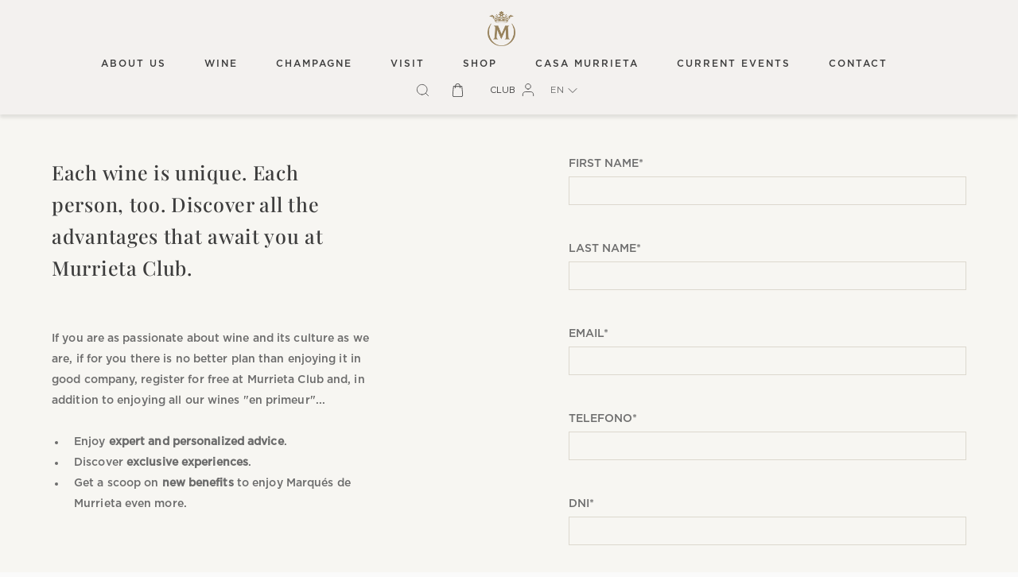

--- FILE ---
content_type: text/html; charset=utf-8
request_url: https://marquesdemurrieta.com/en/account/register
body_size: 35727
content:
<!doctype html>
<html class="customers-register" lang="en" id="en">

  <head>
<script data-locksmith>!function(){undefined;!function(){var s=window.Locksmith={},e=document.querySelector('script[type="application/vnd.locksmith+json"]'),n=e&&e.innerHTML;if(s.state={},s.util={},s.loading=!1,n)try{s.state=JSON.parse(n)}catch(d){}if(document.addEventListener&&document.querySelector){var o,i,a,t=[76,79,67,75,83,77,73,84,72,49,49],c=function(){i=t.slice(0)},l="style",r=function(e){e&&27!==e.keyCode&&"click"!==e.type||(document.removeEventListener("keydown",r),document.removeEventListener("click",r),o&&document.body.removeChild(o),o=null)};c(),document.addEventListener("keyup",function(e){if(e.keyCode===i[0]){if(clearTimeout(a),i.shift(),0<i.length)return void(a=setTimeout(c,1e3));c(),r(),(o=document.createElement("div"))[l].width="50%",o[l].maxWidth="1000px",o[l].height="85%",o[l].border="1px rgba(0, 0, 0, 0.2) solid",o[l].background="rgba(255, 255, 255, 0.99)",o[l].borderRadius="4px",o[l].position="fixed",o[l].top="50%",o[l].left="50%",o[l].transform="translateY(-50%) translateX(-50%)",o[l].boxShadow="0 2px 5px rgba(0, 0, 0, 0.3), 0 0 100vh 100vw rgba(0, 0, 0, 0.5)",o[l].zIndex="2147483645";var t=document.createElement("textarea");t.value=JSON.stringify(JSON.parse(n),null,2),t[l].border="none",t[l].display="block",t[l].boxSizing="border-box",t[l].width="100%",t[l].height="100%",t[l].background="transparent",t[l].padding="22px",t[l].fontFamily="monospace",t[l].fontSize="14px",t[l].color="#333",t[l].resize="none",t[l].outline="none",t.readOnly=!0,o.appendChild(t),document.body.appendChild(o),t.addEventListener("click",function(e){e.stopImmediatePropagation()}),t.select(),document.addEventListener("keydown",r),document.addEventListener("click",r)}})}s.isEmbedded=-1!==window.location.search.indexOf("_ab=0&_fd=0&_sc=1"),s.path=s.state.path||window.location.pathname,s.basePath=s.state.locale_root_url.concat("/apps/locksmith").replace(/^\/\//,"/"),s.reloading=!1,s.util.console=window.console||{log:function(){},error:function(){}},s.util.makeUrl=function(e,t){var n,o=s.basePath+e,i=[],a=s.cache();for(n in a)i.push(n+"="+encodeURIComponent(a[n]));for(n in t)i.push(n+"="+encodeURIComponent(t[n]));return s.state.customer_id&&(i.push("customer_id="+encodeURIComponent(s.state.customer_id)),i.push("customer_id_signature="+encodeURIComponent(s.state.customer_id_signature))),o+=(-1===o.indexOf("?")?"?":"&")+i.join("&")},s._initializeCallbacks=[],s.on=function(e,t){if("initialize"!==e)throw'Locksmith.on() currently only supports the "initialize" event';s._initializeCallbacks.push(t)},s.initializeSession=function(e){if(!s.isEmbedded){var t=!1,n=!0,o=!0;(e=e||{}).silent&&(o=n=!(t=!0)),s.ping({silent:t,spinner:n,reload:o,callback:function(){s._initializeCallbacks.forEach(function(e){e()})}})}},s.cache=function(e){var t={};try{var n=function i(e){return(document.cookie.match("(^|; )"+e+"=([^;]*)")||0)[2]};t=JSON.parse(decodeURIComponent(n("locksmith-params")||"{}"))}catch(d){}if(e){for(var o in e)t[o]=e[o];document.cookie="locksmith-params=; expires=Thu, 01 Jan 1970 00:00:00 GMT; path=/",document.cookie="locksmith-params="+encodeURIComponent(JSON.stringify(t))+"; path=/"}return t},s.cache.cart=s.state.cart,s.cache.cartLastSaved=null,s.params=s.cache(),s.util.reload=function(){s.reloading=!0;try{window.location.href=window.location.href.replace(/#.*/,"")}catch(d){s.util.console.error("Preferred reload method failed",d),window.location.reload()}},s.cache.saveCart=function(e){if(!s.cache.cart||s.cache.cart===s.cache.cartLastSaved)return e?e():null;var t=s.cache.cartLastSaved;s.cache.cartLastSaved=s.cache.cart,fetch("/cart/update.js",{method:"POST",headers:{"Content-Type":"application/json",Accept:"application/json"},body:JSON.stringify({attributes:{locksmith:s.cache.cart}})}).then(function(e){if(!e.ok)throw new Error("Cart update failed: "+e.status);return e.json()}).then(function(){e&&e()})["catch"](function(e){if(s.cache.cartLastSaved=t,!s.reloading)throw e})},s.util.spinnerHTML='<style>body{background:#FFF}@keyframes spin{from{transform:rotate(0deg)}to{transform:rotate(360deg)}}#loading{display:flex;width:100%;height:50vh;color:#777;align-items:center;justify-content:center}#loading .spinner{display:block;animation:spin 600ms linear infinite;position:relative;width:50px;height:50px}#loading .spinner-ring{stroke:currentColor;stroke-dasharray:100%;stroke-width:2px;stroke-linecap:round;fill:none}</style><div id="loading"><div class="spinner"><svg width="100%" height="100%"><svg preserveAspectRatio="xMinYMin"><circle class="spinner-ring" cx="50%" cy="50%" r="45%"></circle></svg></svg></div></div>',s.util.clobberBody=function(e){document.body.innerHTML=e},s.util.clobberDocument=function(e){e.responseText&&(e=e.responseText),document.documentElement&&document.removeChild(document.documentElement);var t=document.open("text/html","replace");t.writeln(e),t.close(),setTimeout(function(){var e=t.querySelector("[autofocus]");e&&e.focus()},100)},s.util.serializeForm=function(e){if(e&&"FORM"===e.nodeName){var t,n,o={};for(t=e.elements.length-1;0<=t;t-=1)if(""!==e.elements[t].name)switch(e.elements[t].nodeName){case"INPUT":switch(e.elements[t].type){default:case"text":case"hidden":case"password":case"button":case"reset":case"submit":o[e.elements[t].name]=e.elements[t].value;break;case"checkbox":case"radio":e.elements[t].checked&&(o[e.elements[t].name]=e.elements[t].value);break;case"file":}break;case"TEXTAREA":o[e.elements[t].name]=e.elements[t].value;break;case"SELECT":switch(e.elements[t].type){case"select-one":o[e.elements[t].name]=e.elements[t].value;break;case"select-multiple":for(n=e.elements[t].options.length-1;0<=n;n-=1)e.elements[t].options[n].selected&&(o[e.elements[t].name]=e.elements[t].options[n].value)}break;case"BUTTON":switch(e.elements[t].type){case"reset":case"submit":case"button":o[e.elements[t].name]=e.elements[t].value}}return o}},s.util.on=function(e,a,s,t){t=t||document;var c="locksmith-"+e+a,n=function(e){var t=e.target,n=e.target.parentElement,o=t&&t.className&&(t.className.baseVal||t.className)||"",i=n&&n.className&&(n.className.baseVal||n.className)||"";("string"==typeof o&&-1!==o.split(/\s+/).indexOf(a)||"string"==typeof i&&-1!==i.split(/\s+/).indexOf(a))&&!e[c]&&(e[c]=!0,s(e))};t.attachEvent?t.attachEvent(e,n):t.addEventListener(e,n,!1)},s.util.enableActions=function(e){s.util.on("click","locksmith-action",function(e){e.preventDefault();var t=e.target;t.dataset.confirmWith&&!confirm(t.dataset.confirmWith)||(t.disabled=!0,t.innerText=t.dataset.disableWith,s.post("/action",t.dataset.locksmithParams,{spinner:!1,type:"text",success:function(e){(e=JSON.parse(e.responseText)).message&&alert(e.message),s.util.reload()}}))},e)},s.util.inject=function(e,t){var n=["data","locksmith","append"];if(-1!==t.indexOf(n.join("-"))){var o=document.createElement("div");o.innerHTML=t,e.appendChild(o)}else e.innerHTML=t;var i,a,s=e.querySelectorAll("script");for(a=0;a<s.length;++a){i=s[a];var c=document.createElement("script");if(i.type&&(c.type=i.type),i.src)c.src=i.src;else{var l=document.createTextNode(i.innerHTML);c.appendChild(l)}e.appendChild(c)}var r=e.querySelector("[autofocus]");r&&r.focus()},s.post=function(e,t,n){!1!==(n=n||{}).spinner&&s.util.clobberBody(s.util.spinnerHTML);var o={};n.container===document?(o.layout=1,n.success=function(e){s.util.clobberDocument(e)}):n.container&&(o.layout=0,n.success=function(e){var t=document.getElementById(n.container);s.util.inject(t,e),t.id===t.firstChild.id&&t.parentElement.replaceChild(t.firstChild,t)}),n.form_type&&(t.form_type=n.form_type),n.include_layout_classes!==undefined&&(t.include_layout_classes=n.include_layout_classes),n.lock_id!==undefined&&(t.lock_id=n.lock_id),s.loading=!0;var i=s.util.makeUrl(e,o),a="json"===n.type||"text"===n.type;fetch(i,{method:"POST",headers:{"Content-Type":"application/json",Accept:a?"application/json":"text/html"},body:JSON.stringify(t)}).then(function(e){if(!e.ok)throw new Error("Request failed: "+e.status);return e.text()}).then(function(e){var t=n.success||s.util.clobberDocument;t(a?{responseText:e}:e)})["catch"](function(e){if(!s.reloading)if("dashboard.weglot.com"!==window.location.host){if(!n.silent)throw alert("Something went wrong! Please refresh and try again."),e;console.error(e)}else console.error(e)})["finally"](function(){s.loading=!1})},s.postResource=function(e,t){e.path=s.path,e.search=window.location.search,e.state=s.state,e.passcode&&(e.passcode=e.passcode.trim()),e.email&&(e.email=e.email.trim()),e.state.cart=s.cache.cart,e.locksmith_json=s.jsonTag,e.locksmith_json_signature=s.jsonTagSignature,s.post("/resource",e,t)},s.ping=function(e){if(!s.isEmbedded){e=e||{};s.post("/ping",{path:s.path,search:window.location.search,state:s.state},{spinner:!!e.spinner,silent:"undefined"==typeof e.silent||e.silent,type:"text",success:function(e){e&&e.responseText?(e=JSON.parse(e.responseText)).messages&&0<e.messages.length&&s.showMessages(e.messages):console.error("[Locksmith] Invalid result in ping callback:",e)}})}},s.timeoutMonitor=function(){var e=s.cache.cart;s.ping({callback:function(){e!==s.cache.cart||setTimeout(function(){s.timeoutMonitor()},6e4)}})},s.showMessages=function(e){var t=document.createElement("div");t.style.position="fixed",t.style.left=0,t.style.right=0,t.style.bottom="-50px",t.style.opacity=0,t.style.background="#191919",t.style.color="#ddd",t.style.transition="bottom 0.2s, opacity 0.2s",t.style.zIndex=999999,t.innerHTML="        <style>          .locksmith-ab .locksmith-b { display: none; }          .locksmith-ab.toggled .locksmith-b { display: flex; }          .locksmith-ab.toggled .locksmith-a { display: none; }          .locksmith-flex { display: flex; flex-wrap: wrap; justify-content: space-between; align-items: center; padding: 10px 20px; }          .locksmith-message + .locksmith-message { border-top: 1px #555 solid; }          .locksmith-message a { color: inherit; font-weight: bold; }          .locksmith-message a:hover { color: inherit; opacity: 0.8; }          a.locksmith-ab-toggle { font-weight: inherit; text-decoration: underline; }          .locksmith-text { flex-grow: 1; }          .locksmith-cta { flex-grow: 0; text-align: right; }          .locksmith-cta button { transform: scale(0.8); transform-origin: left; }          .locksmith-cta > * { display: block; }          .locksmith-cta > * + * { margin-top: 10px; }          .locksmith-message a.locksmith-close { flex-grow: 0; text-decoration: none; margin-left: 15px; font-size: 30px; font-family: monospace; display: block; padding: 2px 10px; }                    @media screen and (max-width: 600px) {            .locksmith-wide-only { display: none !important; }            .locksmith-flex { padding: 0 15px; }            .locksmith-flex > * { margin-top: 5px; margin-bottom: 5px; }            .locksmith-cta { text-align: left; }          }                    @media screen and (min-width: 601px) {            .locksmith-narrow-only { display: none !important; }          }        </style>      "+e.map(function(e){return'<div class="locksmith-message">'+e+"</div>"}).join(""),document.body.appendChild(t),document.body.style.position="relative",document.body.parentElement.style.paddingBottom=t.offsetHeight+"px",setTimeout(function(){t.style.bottom=0,t.style.opacity=1},50),s.util.on("click","locksmith-ab-toggle",function(e){e.preventDefault();for(var t=e.target.parentElement;-1===t.className.split(" ").indexOf("locksmith-ab");)t=t.parentElement;-1!==t.className.split(" ").indexOf("toggled")?t.className=t.className.replace("toggled",""):t.className=t.className+" toggled"}),s.util.enableActions(t)}}()}();</script>
      <script data-locksmith>Locksmith.cache.cart=null</script>

  <script data-locksmith>Locksmith.jsonTag=null;Locksmith.jsonTagSignature=null</script>
<!-- Stock Alerts is generated by Ordersify -->
<style type="text/css"></style><script type="text/javascript">
  window.ORDERSIFY_BIS = window.ORDERSIFY_BIS || {};
  window.ORDERSIFY_BIS.template = "customers/register";
  window.ORDERSIFY_BIS.language = "en";
  window.ORDERSIFY_BIS.primary_language = 'en';
  
  
  window.ORDERSIFY_BIS.product_collections = [];
  window.ORDERSIFY_BIS.variant_inventory = [];
  window.ORDERSIFY_BIS.collection_product_inventories = [];
  window.ORDERSIFY_BIS.collection_product_collections = [];
  
  window.ORDERSIFY_BIS.collection_products = null
          
  
  window.ORDERSIFY_BIS.shop = "marques-de-murrieta.myshopify.com";
  window.ORDERSIFY_BIS.variant_inventory = [];
  
  
  window.ORDERSIFY_BIS.popupSetting = {
    'is_optin_enable':false,
    'is_preorder':false,
    'is_brand_mark':true,
    'font_family':'Work Sans',
    'is_multiple_language':false,
    'font_size':14,
    'popup_border_radius':4,
    'popup_heading_color':'#212b36',
    'popup_text_color':'#212b36',
    'is_message_enable':false,
    'is_sms_enable':false,
    'is_accepts_marketing_enable':false,
    'field_border_radius':4,
    'popup_button_color':'#ffffff',
    'popup_button_bg_color':'#212b36',
    'is_float_button':true,
    'is_inline_form':false,
    'inline_form_selector':null,
    'inline_form_position':null,
    'float_button_position':'right',
    'float_button_top':15,
    'float_button_color':'#ffffff',
    'float_button_bg_color':'#212b36',
    'is_inline_button':false,
    'inline_button_color':'#ffffff',
    'inline_button_bg_color':'#212b36',
    'is_push_notification_enable':false,
    'is_overlay_close':false,
    'ignore_collection_ids':'',
    'ignore_product_tags':'',
    'ignore_product_ids':'',
    'is_auto_translation':false,
    'selector':null,
    'selector_position':'right',
    'is_ga':false,
    'is_fp':false,
    'is_fb_checkbox':false,
    'fb_page_id':null,
    'is_pushowl':false
  };
  window.ORDERSIFY_BIS.product = null;
  window.ORDERSIFY_BIS.currentVariant = null;
  window.ORDERSIFY_BIS.stockRemainingSetting = {'status':false, 'selector':'#osf_stock_remaining', 'selector_position':'inside', 'font_family':'Lato', 'font_size':13, 'content':"Low stock! Only {{ quantity }} {{ plural: item | items }} left!", 'display_quantity':100};
  
  window.ORDERSIFY_BIS.translations = {
    'en':{
      'inline_button_text':'Notify when available',
      'float_button_text':'Notify when available',
      'popup_heading':'Notify me when available',
      'popup_description':'We will send you a notification as soon as this product is available again.',
      'popup_button_text':'Notify me',
      'popup_note':'We respect your privacy and don\'t share your email with anybody.',
      'field_email_placeholder':'eg. username@example.com',
      'field_phone_placeholder':'eg. (201) 555-5555',
      'field_message_placeholder':'Tell something about your requirements to shop',
      'success_text':'You subscribed notification successfully',
      'required_email':'Your email is required',
      'invalid_email':'Your email is invalid',
      'invalid_message':'Your message must be less then 255 characters',
      'push_notification_message':'Receive via web notification',
      'low_stock_content':'Low stock! Only {{ quantity }} {{ plural: item | items }} left!',
      'optin_message':'I agree with Terms of Service and Privacy Policy',
      'please_agree':'Please confirm your agreement',
      'pre_order_button_content':'Pre-Order',
      'pre_order_preparation_banner':'We need {{ preparation_days }} {{ day\/days | plural: preparation_days }} to prepare the product',
      'coming_soon_button_content':'Coming Soon',
      'pre_order_delivery_banner':'We will ship it on {{ delivery_datetime | date }}',
      'coming_soon_message':'We will release this product soon',
      'pre_order_limit_purchases':'You can purchase only {{ limit_purchases }} items',
      'mixed_cart_content':'Your cart contains both pre-order products and normal products',
      'badge_low_stock_content':'Low Stock',
      'badge_out_of_stock_content':'Out of Stock',
      'badge_pre_order_content':'Pre-Order',
      'badge_coming_soon_content':'Coming Soon'
    }
  };
  
  window.ORDERSIFY_BIS.poSettings = {
    'status':false,
    'is_multiple_language':false,
    'product_add_to_cart_selector':'[action^="\/cart\/add"] [type="submit"]',
    'product_add_to_cart_text_selector':'[action^="\/cart\/add"] [type="submit"]',
    'product_quantity_selector':'[name="quantity"]',
    'product_form_selector':'[action^="\/cart\/add"]',
    'product_variant_selector':'[name="id"]',
    'po_button_color':'#ffffff',
    'po_button_bg_color':'#000000',
    'is_hide_bin':false,
    'mx_color':'#000000',
    'mx_bg_color':'transparent',
    'is_mixed_cart':true,
    'cs_button_color':'#000000',
    'cs_button_bg_color':'transparent',
    'banner_radius':4,
    'banner_color':'#000000',
    'banner_bg_color':'transparent'
  };
  window.ORDERSIFY_BIS.badgeSettings = {'status':false, 'is_low_stock':true, 'is_out_of_stock':true, 'is_pre_order':true, 'is_coming_soon':true, 'low_stock_threshold':10, 'is_multiple_language':0, 'low_stock_type':'one', 'out_of_stock_type':'one', 'pre_order_type':'one', 'coming_soon_type':'one'};
  window.ORDERSIFY_BIS.poCampaigns = [];
</script>

<!-- End of Stock Alerts is generated by Ordersify --> 
    <script src='//marquesdemurrieta.com/cdn/shop/t/40/assets/product_restore_email.js?v=116107839123398841391713797393' defer='defer' ></script> 
    <script id='em_product_variants' type='application/json'>
        null
    </script>
    <script id='em_product_selected_or_first_available_variant' type='application/json'>
        null
    </script>
    <script id='em_product_metafields' type='application/json'>
        1676419384
    </script>
    
    
  <title>Create Account</title>
  <meta charset="utf-8">
  
  

  <script>window.performance && window.performance.mark && window.performance.mark('shopify.content_for_header.start');</script><meta name="google-site-verification" content="m5Y_lDPhe4slsSPbc94egIzOmbz2TzJYeK8YhPNDmxU">
<meta id="shopify-digital-wallet" name="shopify-digital-wallet" content="/41302327459/digital_wallets/dialog">
<meta name="shopify-checkout-api-token" content="a33d0f6779acb11585e5e85f9c602435">
<link rel="alternate" hreflang="x-default" href="https://marquesdemurrieta.com/account/register">
<link rel="alternate" hreflang="es" href="https://marquesdemurrieta.com/account/register">
<link rel="alternate" hreflang="en" href="https://marquesdemurrieta.com/en/account/register">
<script async="async" src="/checkouts/internal/preloads.js?locale=en-ES"></script>
<script id="apple-pay-shop-capabilities" type="application/json">{"shopId":41302327459,"countryCode":"ES","currencyCode":"EUR","merchantCapabilities":["supports3DS"],"merchantId":"gid:\/\/shopify\/Shop\/41302327459","merchantName":"Marqués de Murrieta","requiredBillingContactFields":["postalAddress","email","phone"],"requiredShippingContactFields":["postalAddress","email","phone"],"shippingType":"shipping","supportedNetworks":["visa","maestro","masterCard","amex"],"total":{"type":"pending","label":"Marqués de Murrieta","amount":"1.00"},"shopifyPaymentsEnabled":true,"supportsSubscriptions":true}</script>
<script id="shopify-features" type="application/json">{"accessToken":"a33d0f6779acb11585e5e85f9c602435","betas":["rich-media-storefront-analytics"],"domain":"marquesdemurrieta.com","predictiveSearch":true,"shopId":41302327459,"locale":"en"}</script>
<script>var Shopify = Shopify || {};
Shopify.shop = "marques-de-murrieta.myshopify.com";
Shopify.locale = "en";
Shopify.currency = {"active":"EUR","rate":"1.0"};
Shopify.country = "ES";
Shopify.theme = {"name":"Marquesdemurrieta\/main","id":161331511619,"schema_name":"StorefrontV2 theme","schema_version":"1.1.9","theme_store_id":null,"role":"main"};
Shopify.theme.handle = "null";
Shopify.theme.style = {"id":null,"handle":null};
Shopify.cdnHost = "marquesdemurrieta.com/cdn";
Shopify.routes = Shopify.routes || {};
Shopify.routes.root = "/en/";</script>
<script type="module">!function(o){(o.Shopify=o.Shopify||{}).modules=!0}(window);</script>
<script>!function(o){function n(){var o=[];function n(){o.push(Array.prototype.slice.apply(arguments))}return n.q=o,n}var t=o.Shopify=o.Shopify||{};t.loadFeatures=n(),t.autoloadFeatures=n()}(window);</script>
<script id="shop-js-analytics" type="application/json">{"pageType":"customers/register"}</script>
<script defer="defer" async type="module" src="//marquesdemurrieta.com/cdn/shopifycloud/shop-js/modules/v2/client.init-shop-cart-sync_BdyHc3Nr.en.esm.js"></script>
<script defer="defer" async type="module" src="//marquesdemurrieta.com/cdn/shopifycloud/shop-js/modules/v2/chunk.common_Daul8nwZ.esm.js"></script>
<script type="module">
  await import("//marquesdemurrieta.com/cdn/shopifycloud/shop-js/modules/v2/client.init-shop-cart-sync_BdyHc3Nr.en.esm.js");
await import("//marquesdemurrieta.com/cdn/shopifycloud/shop-js/modules/v2/chunk.common_Daul8nwZ.esm.js");

  window.Shopify.SignInWithShop?.initShopCartSync?.({"fedCMEnabled":true,"windoidEnabled":true});

</script>
<script>(function() {
  var isLoaded = false;
  function asyncLoad() {
    if (isLoaded) return;
    isLoaded = true;
    var urls = ["https:\/\/ecf.cirkleinc.com\/assets\/js\/pages\/contact_form.js?shop=marques-de-murrieta.myshopify.com","https:\/\/ecf.cirkleinc.com\/public\/frontend\/js\/form-builder-helper.js?shop=marques-de-murrieta.myshopify.com","https:\/\/cdn.s3.pop-convert.com\/pcjs.production.min.js?unique_id=marques-de-murrieta.myshopify.com\u0026shop=marques-de-murrieta.myshopify.com","https:\/\/script.pop-convert.com\/new-micro\/production.pc.min.js?unique_id=marques-de-murrieta.myshopify.com\u0026shop=marques-de-murrieta.myshopify.com","https:\/\/cdn.nfcube.com\/instafeed-1de2852ac8aabc9568ec5d1f715c8add.js?shop=marques-de-murrieta.myshopify.com"];
    for (var i = 0; i < urls.length; i++) {
      var s = document.createElement('script');
      s.type = 'text/javascript';
      s.async = true;
      s.src = urls[i];
      var x = document.getElementsByTagName('script')[0];
      x.parentNode.insertBefore(s, x);
    }
  };
  if(window.attachEvent) {
    window.attachEvent('onload', asyncLoad);
  } else {
    window.addEventListener('load', asyncLoad, false);
  }
})();</script>
<script id="__st">var __st={"a":41302327459,"offset":3600,"reqid":"75c370dd-319e-47e3-b59b-e08814b392a3-1768987475","pageurl":"marquesdemurrieta.com\/en\/account\/register","u":"8a6433e0fde3"};</script>
<script>window.ShopifyPaypalV4VisibilityTracking = true;</script>
<script id="captcha-bootstrap">!function(){'use strict';const t='contact',e='account',n='new_comment',o=[[t,t],['blogs',n],['comments',n],[t,'customer']],c=[[e,'customer_login'],[e,'guest_login'],[e,'recover_customer_password'],[e,'create_customer']],r=t=>t.map((([t,e])=>`form[action*='/${t}']:not([data-nocaptcha='true']) input[name='form_type'][value='${e}']`)).join(','),a=t=>()=>t?[...document.querySelectorAll(t)].map((t=>t.form)):[];function s(){const t=[...o],e=r(t);return a(e)}const i='password',u='form_key',d=['recaptcha-v3-token','g-recaptcha-response','h-captcha-response',i],f=()=>{try{return window.sessionStorage}catch{return}},m='__shopify_v',_=t=>t.elements[u];function p(t,e,n=!1){try{const o=window.sessionStorage,c=JSON.parse(o.getItem(e)),{data:r}=function(t){const{data:e,action:n}=t;return t[m]||n?{data:e,action:n}:{data:t,action:n}}(c);for(const[e,n]of Object.entries(r))t.elements[e]&&(t.elements[e].value=n);n&&o.removeItem(e)}catch(o){console.error('form repopulation failed',{error:o})}}const l='form_type',E='cptcha';function T(t){t.dataset[E]=!0}const w=window,h=w.document,L='Shopify',v='ce_forms',y='captcha';let A=!1;((t,e)=>{const n=(g='f06e6c50-85a8-45c8-87d0-21a2b65856fe',I='https://cdn.shopify.com/shopifycloud/storefront-forms-hcaptcha/ce_storefront_forms_captcha_hcaptcha.v1.5.2.iife.js',D={infoText:'Protected by hCaptcha',privacyText:'Privacy',termsText:'Terms'},(t,e,n)=>{const o=w[L][v],c=o.bindForm;if(c)return c(t,g,e,D).then(n);var r;o.q.push([[t,g,e,D],n]),r=I,A||(h.body.append(Object.assign(h.createElement('script'),{id:'captcha-provider',async:!0,src:r})),A=!0)});var g,I,D;w[L]=w[L]||{},w[L][v]=w[L][v]||{},w[L][v].q=[],w[L][y]=w[L][y]||{},w[L][y].protect=function(t,e){n(t,void 0,e),T(t)},Object.freeze(w[L][y]),function(t,e,n,w,h,L){const[v,y,A,g]=function(t,e,n){const i=e?o:[],u=t?c:[],d=[...i,...u],f=r(d),m=r(i),_=r(d.filter((([t,e])=>n.includes(e))));return[a(f),a(m),a(_),s()]}(w,h,L),I=t=>{const e=t.target;return e instanceof HTMLFormElement?e:e&&e.form},D=t=>v().includes(t);t.addEventListener('submit',(t=>{const e=I(t);if(!e)return;const n=D(e)&&!e.dataset.hcaptchaBound&&!e.dataset.recaptchaBound,o=_(e),c=g().includes(e)&&(!o||!o.value);(n||c)&&t.preventDefault(),c&&!n&&(function(t){try{if(!f())return;!function(t){const e=f();if(!e)return;const n=_(t);if(!n)return;const o=n.value;o&&e.removeItem(o)}(t);const e=Array.from(Array(32),(()=>Math.random().toString(36)[2])).join('');!function(t,e){_(t)||t.append(Object.assign(document.createElement('input'),{type:'hidden',name:u})),t.elements[u].value=e}(t,e),function(t,e){const n=f();if(!n)return;const o=[...t.querySelectorAll(`input[type='${i}']`)].map((({name:t})=>t)),c=[...d,...o],r={};for(const[a,s]of new FormData(t).entries())c.includes(a)||(r[a]=s);n.setItem(e,JSON.stringify({[m]:1,action:t.action,data:r}))}(t,e)}catch(e){console.error('failed to persist form',e)}}(e),e.submit())}));const S=(t,e)=>{t&&!t.dataset[E]&&(n(t,e.some((e=>e===t))),T(t))};for(const o of['focusin','change'])t.addEventListener(o,(t=>{const e=I(t);D(e)&&S(e,y())}));const B=e.get('form_key'),M=e.get(l),P=B&&M;t.addEventListener('DOMContentLoaded',(()=>{const t=y();if(P)for(const e of t)e.elements[l].value===M&&p(e,B);[...new Set([...A(),...v().filter((t=>'true'===t.dataset.shopifyCaptcha))])].forEach((e=>S(e,t)))}))}(h,new URLSearchParams(w.location.search),n,t,e,['guest_login'])})(!0,!0)}();</script>
<script integrity="sha256-4kQ18oKyAcykRKYeNunJcIwy7WH5gtpwJnB7kiuLZ1E=" data-source-attribution="shopify.loadfeatures" defer="defer" src="//marquesdemurrieta.com/cdn/shopifycloud/storefront/assets/storefront/load_feature-a0a9edcb.js" crossorigin="anonymous"></script>
<script data-source-attribution="shopify.dynamic_checkout.dynamic.init">var Shopify=Shopify||{};Shopify.PaymentButton=Shopify.PaymentButton||{isStorefrontPortableWallets:!0,init:function(){window.Shopify.PaymentButton.init=function(){};var t=document.createElement("script");t.src="https://marquesdemurrieta.com/cdn/shopifycloud/portable-wallets/latest/portable-wallets.en.js",t.type="module",document.head.appendChild(t)}};
</script>
<script data-source-attribution="shopify.dynamic_checkout.buyer_consent">
  function portableWalletsHideBuyerConsent(e){var t=document.getElementById("shopify-buyer-consent"),n=document.getElementById("shopify-subscription-policy-button");t&&n&&(t.classList.add("hidden"),t.setAttribute("aria-hidden","true"),n.removeEventListener("click",e))}function portableWalletsShowBuyerConsent(e){var t=document.getElementById("shopify-buyer-consent"),n=document.getElementById("shopify-subscription-policy-button");t&&n&&(t.classList.remove("hidden"),t.removeAttribute("aria-hidden"),n.addEventListener("click",e))}window.Shopify?.PaymentButton&&(window.Shopify.PaymentButton.hideBuyerConsent=portableWalletsHideBuyerConsent,window.Shopify.PaymentButton.showBuyerConsent=portableWalletsShowBuyerConsent);
</script>
<script data-source-attribution="shopify.dynamic_checkout.cart.bootstrap">document.addEventListener("DOMContentLoaded",(function(){function t(){return document.querySelector("shopify-accelerated-checkout-cart, shopify-accelerated-checkout")}if(t())Shopify.PaymentButton.init();else{new MutationObserver((function(e,n){t()&&(Shopify.PaymentButton.init(),n.disconnect())})).observe(document.body,{childList:!0,subtree:!0})}}));
</script>
<link id="shopify-accelerated-checkout-styles" rel="stylesheet" media="screen" href="https://marquesdemurrieta.com/cdn/shopifycloud/portable-wallets/latest/accelerated-checkout-backwards-compat.css" crossorigin="anonymous">
<style id="shopify-accelerated-checkout-cart">
        #shopify-buyer-consent {
  margin-top: 1em;
  display: inline-block;
  width: 100%;
}

#shopify-buyer-consent.hidden {
  display: none;
}

#shopify-subscription-policy-button {
  background: none;
  border: none;
  padding: 0;
  text-decoration: underline;
  font-size: inherit;
  cursor: pointer;
}

#shopify-subscription-policy-button::before {
  box-shadow: none;
}

      </style>

<script>window.performance && window.performance.mark && window.performance.mark('shopify.content_for_header.end');</script>
    
  
   
  <link
  rel="stylesheet"
  href="https://unpkg.com/swiper@8/swiper-bundle.min.css"
/>

<script src="https://unpkg.com/swiper@8/swiper-bundle.min.js"></script>

  <meta http-equiv="X-UA-Compatible" content="IE=edge,chrome=1"><meta name="description" content="">
<link rel="canonical" href="https://marquesdemurrieta.com/en/account/register">
  <meta name="viewport" content="width=device-width,initial-scale=1,shrink-to-fit=no,user-scalable=no">

  <link rel="apple-touch-icon" sizes="180x180" href="//marquesdemurrieta.com/cdn/shop/t/40/assets/apple-touch-icon.png?v=178378033717756587041713797335">
  <link rel="icon" type="image/png" sizes="32x32" href="//marquesdemurrieta.com/cdn/shop/t/40/assets/favicon-32x32.png?v=89654133691378825841713797344">
  <link rel="icon" type="image/png" sizes="16x16" href="//marquesdemurrieta.com/cdn/shop/t/40/assets/favicon-16x16.png?v=169137499768637971391713797343">
  <link rel="manifest" href="//marquesdemurrieta.com/cdn/shop/t/40/assets/site.webmanifest?v=138351867474883273371713797408">
  <link rel="mask-icon" color="#c39d5d" href="//marquesdemurrieta.com/cdn/shop/t/40/assets/safari-pinned-tab.svg?v=84854983015040657991713797394">
  <link rel="shortcut icon" href="//marquesdemurrieta.com/cdn/shop/t/40/assets/favicon.ico?v=70710552609176994071713797345">
  <meta name="apple-mobile-web-app-title" content="Marqu&eacute;s de Murrieta">
  <meta name="application-name" content="Marqu&eacute;s de Murrieta">
  <meta name="msapplication-TileColor" content="#c39d5d">
  <meta name="msapplication-config" content="//marquesdemurrieta.com/cdn/shop/t/40/assets/browserconfig.xml?v=6853218326380385261713797408">
  <meta name="theme-color" content="#ffffff">
    
  <meta name="facebook-domain-verification" content="w22u8pfteuzvn0xxno9s5hs840mbov" />

  <style>
    @font-face {
      font-family: "GothamHTF";
      font-weight: bold;
      font-style: normal;
      src: url(//marquesdemurrieta.com/cdn/shop/t/40/assets/GothamHTF-Bold.woff2?v=169097143841817235091713797230) format("woff2"),
      url(//marquesdemurrieta.com/cdn/shop/t/40/assets/GothamHTF-Bold.woff?v=163224216215480365431713797229) format("woff"),
      url(//marquesdemurrieta.com/cdn/shop/t/40/assets/GothamHTF-Bold.ttf?v=116735568699843801991713797228) format("truetype");
    }
    @font-face {
      font-family: "GothamHTF";
      font-weight: normal;
      font-style: normal;
      src: url(//marquesdemurrieta.com/cdn/shop/t/40/assets/GothamHTF-Book.woff2?v=159777530635182769701713797233) format("woff2"),
      url(//marquesdemurrieta.com/cdn/shop/t/40/assets/GothamHTF-Book.woff?v=77080659255105041451713797232) format("woff"),
      url(//marquesdemurrieta.com/cdn/shop/t/40/assets/GothamHTF-Book.ttf?v=93092005195343586861713797231) format("truetype");
    }
    @font-face {
      font-family: "AmericanaFont";
      src: url(//marquesdemurrieta.com/cdn/shop/t/40/assets/linotype-americana-std.ttf?v=44560460118617904121713797352) format("truetype");
      font-weight: normal;
      font-style: normal;
    }
    @font-face {
      font-family: "AmericanaFont";
      src: url(//marquesdemurrieta.com/cdn/shop/t/40/assets/linotype-americana-std.ttf?v=44560460118617904121713797352) format("truetype");
      font-weight: bold;
      font-style: normal;
    }
    @font-face {
      font-family: "GaramondPro";
      font-weight: normal;
      font-style: normal;
      src: url(//marquesdemurrieta.com/cdn/shop/t/40/assets/AGaramondPro-Regular_242766_.woff?v=166295121487159161711713797224) format("woff");
    }
    @font-face {
      font-family: "GaramondPro";
      font-weight: normal;
      font-style: italic;
      src: url(//marquesdemurrieta.com/cdn/shop/t/40/assets/AGaramondPro-Italic_242754_.woff?v=81919091254376613611713797223) format("woff");
    }
    @font-face {
      font-family: "GaramondPro";
      font-weight: bold;
      font-style: italic;
      src: url(//marquesdemurrieta.com/cdn/shop/t/40/assets/AGaramondPro-BoldItalic_243007_.woff?v=50700590443574551231713797222) format("woff");
    }

    @font-face{
      font-family:"Playfair Medium";
      font-style:normal;
      src:url(//marquesdemurrieta.com/cdn/shop/t/40/assets/PlayfairDisplay-Medium.ttf?v=130927854922734754601746598833) format("truetype");
    }

    @font-face{
      font-family:"Playfair Italic";
      font-style:normal;
      src:url(//marquesdemurrieta.com/cdn/shop/t/40/assets/PlayfairDisplay-Italic.ttf?v=23234480719126619311746705821) format("truetype");
    }

    body.template-index.color-style-.out-fullscreen-video.spo-loaded {
      overflow-x: hidden !important;
    }

    body.template-index.color-style-.spo-loaded {
      overflow-x: hidden !important;
    }
  </style>

  <script id="shop-info" type="application/json">
    {
      "moneyFormat": "{{amount_with_comma_separator}} €",
      "locale": "en",
      "placeholderUrl": "\/\/marquesdemurrieta.com\/cdn\/shop\/t\/40\/assets\/placeholder.svg?v=137818344601728101101713797391",
      "trashIcon": "//marquesdemurrieta.com/cdn/shop/t/40/assets/trash.svg?v=34405326551175154601746598842"
    }
  </script>

  <link href="//marquesdemurrieta.com/cdn/shop/t/40/assets/application.css?v=7674901160422156491747123405" rel="stylesheet" type="text/css" media="all" />
  <link href="//marquesdemurrieta.com/cdn/shop/t/40/assets/theme-mdm.css?v=79198091340453523381767777297" rel="stylesheet" type="text/css" media="all" />
  <script src="https://ajax.googleapis.com/ajax/libs/jquery/3.5.1/jquery.min.js"></script>
  <script src="//marquesdemurrieta.com/cdn/shopifycloud/storefront/assets/themes_support/option_selection-b017cd28.js" defer="defer" data-cookieconsent="ignore"></script>
  
  <script src="//marquesdemurrieta.com/cdn/shop/t/40/assets/thirdparty.js?v=67816936958228148131713797400" defer="defer" data-cookieconsent="ignore"></script>
  <script src="//marquesdemurrieta.com/cdn/shop/t/40/assets/app.js?v=100305270292018072461768813040" defer="defer" data-cookieconsent="ignore"></script>

  <script type="text/javascript">
    window.zESettings = {
      webWidget: {
        color: {
          theme: '#efa86e',
          themeText: '#fff',
          launcher: '#98835d', // This will also update the badge
          launcherText: '#fff',
          button: '#efa86e',
          header: '#efa86e',
          articleLinks: '#98835d'
        },
        position: { horizontal: 'left', vertical: 'bottom' }
      }
    };
    window.localization = {
      strings: {
      	products: "Products",
        pages: "Pages" ,
        posts: "Posts" ,
        categories: "Categories" 
      }
    }
  </script>
  
  <script type="text/javascript">
    var times = 0;
    function setLocale() {
      if (typeof zE === 'undefined' && times < 5) {
        setTimeout(setLocale, 500);
        times += 1;
      } else {
        zE('webWidget', 'setLocale', "en");
      }
    }
  </script>
  
  

  

  <script type="application/json" id="bb-strings">
    {
      "title": "Create your own box",
      "text": "Select 6 bottels to\u003cbr \/\u003e\nadd your box to the cart",
      "img1": "https:\/\/cdn.shopify.com\/s\/files\/1\/0413\/0232\/7459\/files\/1126x1080.jpg?v=1616755497",
      "img2": "https:\/\/cdn.shopify.com\/s\/files\/1\/0413\/0232\/7459\/files\/552x600.jpg?v=1616755497",
      "img3": "https:\/\/cdn.shopify.com\/s\/files\/1\/0413\/0232\/7459\/files\/552x598.jpg?v=1616755497",
      "btn": "Add to Cart",
      "footer": "\n    \n      \u003cdiv class=\"register\"\u003e\n        \u003cp class=\"small-regular-font\"\u003e\u003ca class=\"small-link-font\" href=\"\/en\/account\/login\"\u003eLog in\u003c\/a\u003e or \u003ca class=\"small-link-font\" href=\"\/en\/account\/register\"\u003eSign up\u003c\/a\u003e\u003c\/p\u003e\n        \u003cp class=\"small-regular-font\"\u003eAll the advantages of murrieta shop\u003c\/p\u003e\n      \u003c\/div\u003e\n    \n  "
    }
  </script>
    
    <!-- Google Tag Manager -->
    <script>(function(w,d,s,l,i){w[l]=w[l]||[];w[l].push({'gtm.start':
    new Date().getTime(),event:'gtm.js'});var f=d.getElementsByTagName(s)[0],
    j=d.createElement(s),dl=l!='dataLayer'?'&l='+l:'';j.async=true;j.src=
    'https://www.googletagmanager.com/gtm.js?id='+i+dl;f.parentNode.insertBefore(j,f);
    })(window,document,'script','dataLayer','GTM-NMJMC84');</script>
    <!-- End Google Tag Manager -->
    
    <!-- Start cookieyes banner --> 
    <script id="cookieyes" type="text/javascript" src="https://cdn-cookieyes.com/client_data/72be1fe1267dcb6149e3f59c/script.js"></script> 
    <!-- End cookieyes banner -->
    



<!-- BEGIN app block: shopify://apps/pagefly-page-builder/blocks/app-embed/83e179f7-59a0-4589-8c66-c0dddf959200 -->

<!-- BEGIN app snippet: pagefly-cro-ab-testing-main -->







<script>
  ;(function () {
    const url = new URL(window.location)
    const viewParam = url.searchParams.get('view')
    if (viewParam && viewParam.includes('variant-pf-')) {
      url.searchParams.set('pf_v', viewParam)
      url.searchParams.delete('view')
      window.history.replaceState({}, '', url)
    }
  })()
</script>



<script type='module'>
  
  window.PAGEFLY_CRO = window.PAGEFLY_CRO || {}

  window.PAGEFLY_CRO['data_debug'] = {
    original_template_suffix: "",
    allow_ab_test: false,
    ab_test_start_time: 0,
    ab_test_end_time: 0,
    today_date_time: 1768987476000,
  }
  window.PAGEFLY_CRO['GA4'] = { enabled: false}
</script>

<!-- END app snippet -->








  <script src='https://cdn.shopify.com/extensions/019bb4f9-aed6-78a3-be91-e9d44663e6bf/pagefly-page-builder-215/assets/pagefly-helper.js' defer='defer'></script>

  <script src='https://cdn.shopify.com/extensions/019bb4f9-aed6-78a3-be91-e9d44663e6bf/pagefly-page-builder-215/assets/pagefly-general-helper.js' defer='defer'></script>

  <script src='https://cdn.shopify.com/extensions/019bb4f9-aed6-78a3-be91-e9d44663e6bf/pagefly-page-builder-215/assets/pagefly-snap-slider.js' defer='defer'></script>

  <script src='https://cdn.shopify.com/extensions/019bb4f9-aed6-78a3-be91-e9d44663e6bf/pagefly-page-builder-215/assets/pagefly-slideshow-v3.js' defer='defer'></script>

  <script src='https://cdn.shopify.com/extensions/019bb4f9-aed6-78a3-be91-e9d44663e6bf/pagefly-page-builder-215/assets/pagefly-slideshow-v4.js' defer='defer'></script>

  <script src='https://cdn.shopify.com/extensions/019bb4f9-aed6-78a3-be91-e9d44663e6bf/pagefly-page-builder-215/assets/pagefly-glider.js' defer='defer'></script>

  <script src='https://cdn.shopify.com/extensions/019bb4f9-aed6-78a3-be91-e9d44663e6bf/pagefly-page-builder-215/assets/pagefly-slideshow-v1-v2.js' defer='defer'></script>

  <script src='https://cdn.shopify.com/extensions/019bb4f9-aed6-78a3-be91-e9d44663e6bf/pagefly-page-builder-215/assets/pagefly-product-media.js' defer='defer'></script>

  <script src='https://cdn.shopify.com/extensions/019bb4f9-aed6-78a3-be91-e9d44663e6bf/pagefly-page-builder-215/assets/pagefly-product.js' defer='defer'></script>


<script id='pagefly-helper-data' type='application/json'>
  {
    "page_optimization": {
      "assets_prefetching": false
    },
    "elements_asset_mapper": {
      "Accordion": "https://cdn.shopify.com/extensions/019bb4f9-aed6-78a3-be91-e9d44663e6bf/pagefly-page-builder-215/assets/pagefly-accordion.js",
      "Accordion3": "https://cdn.shopify.com/extensions/019bb4f9-aed6-78a3-be91-e9d44663e6bf/pagefly-page-builder-215/assets/pagefly-accordion3.js",
      "CountDown": "https://cdn.shopify.com/extensions/019bb4f9-aed6-78a3-be91-e9d44663e6bf/pagefly-page-builder-215/assets/pagefly-countdown.js",
      "GMap1": "https://cdn.shopify.com/extensions/019bb4f9-aed6-78a3-be91-e9d44663e6bf/pagefly-page-builder-215/assets/pagefly-gmap.js",
      "GMap2": "https://cdn.shopify.com/extensions/019bb4f9-aed6-78a3-be91-e9d44663e6bf/pagefly-page-builder-215/assets/pagefly-gmap.js",
      "GMapBasicV2": "https://cdn.shopify.com/extensions/019bb4f9-aed6-78a3-be91-e9d44663e6bf/pagefly-page-builder-215/assets/pagefly-gmap.js",
      "GMapAdvancedV2": "https://cdn.shopify.com/extensions/019bb4f9-aed6-78a3-be91-e9d44663e6bf/pagefly-page-builder-215/assets/pagefly-gmap.js",
      "HTML.Video": "https://cdn.shopify.com/extensions/019bb4f9-aed6-78a3-be91-e9d44663e6bf/pagefly-page-builder-215/assets/pagefly-htmlvideo.js",
      "HTML.Video2": "https://cdn.shopify.com/extensions/019bb4f9-aed6-78a3-be91-e9d44663e6bf/pagefly-page-builder-215/assets/pagefly-htmlvideo2.js",
      "HTML.Video3": "https://cdn.shopify.com/extensions/019bb4f9-aed6-78a3-be91-e9d44663e6bf/pagefly-page-builder-215/assets/pagefly-htmlvideo2.js",
      "BackgroundVideo": "https://cdn.shopify.com/extensions/019bb4f9-aed6-78a3-be91-e9d44663e6bf/pagefly-page-builder-215/assets/pagefly-htmlvideo2.js",
      "Instagram": "https://cdn.shopify.com/extensions/019bb4f9-aed6-78a3-be91-e9d44663e6bf/pagefly-page-builder-215/assets/pagefly-instagram.js",
      "Instagram2": "https://cdn.shopify.com/extensions/019bb4f9-aed6-78a3-be91-e9d44663e6bf/pagefly-page-builder-215/assets/pagefly-instagram.js",
      "Insta3": "https://cdn.shopify.com/extensions/019bb4f9-aed6-78a3-be91-e9d44663e6bf/pagefly-page-builder-215/assets/pagefly-instagram3.js",
      "Tabs": "https://cdn.shopify.com/extensions/019bb4f9-aed6-78a3-be91-e9d44663e6bf/pagefly-page-builder-215/assets/pagefly-tab.js",
      "Tabs3": "https://cdn.shopify.com/extensions/019bb4f9-aed6-78a3-be91-e9d44663e6bf/pagefly-page-builder-215/assets/pagefly-tab3.js",
      "ProductBox": "https://cdn.shopify.com/extensions/019bb4f9-aed6-78a3-be91-e9d44663e6bf/pagefly-page-builder-215/assets/pagefly-cart.js",
      "FBPageBox2": "https://cdn.shopify.com/extensions/019bb4f9-aed6-78a3-be91-e9d44663e6bf/pagefly-page-builder-215/assets/pagefly-facebook.js",
      "FBLikeButton2": "https://cdn.shopify.com/extensions/019bb4f9-aed6-78a3-be91-e9d44663e6bf/pagefly-page-builder-215/assets/pagefly-facebook.js",
      "TwitterFeed2": "https://cdn.shopify.com/extensions/019bb4f9-aed6-78a3-be91-e9d44663e6bf/pagefly-page-builder-215/assets/pagefly-twitter.js",
      "Paragraph4": "https://cdn.shopify.com/extensions/019bb4f9-aed6-78a3-be91-e9d44663e6bf/pagefly-page-builder-215/assets/pagefly-paragraph4.js",

      "AliReviews": "https://cdn.shopify.com/extensions/019bb4f9-aed6-78a3-be91-e9d44663e6bf/pagefly-page-builder-215/assets/pagefly-3rd-elements.js",
      "BackInStock": "https://cdn.shopify.com/extensions/019bb4f9-aed6-78a3-be91-e9d44663e6bf/pagefly-page-builder-215/assets/pagefly-3rd-elements.js",
      "GloboBackInStock": "https://cdn.shopify.com/extensions/019bb4f9-aed6-78a3-be91-e9d44663e6bf/pagefly-page-builder-215/assets/pagefly-3rd-elements.js",
      "GrowaveWishlist": "https://cdn.shopify.com/extensions/019bb4f9-aed6-78a3-be91-e9d44663e6bf/pagefly-page-builder-215/assets/pagefly-3rd-elements.js",
      "InfiniteOptionsShopPad": "https://cdn.shopify.com/extensions/019bb4f9-aed6-78a3-be91-e9d44663e6bf/pagefly-page-builder-215/assets/pagefly-3rd-elements.js",
      "InkybayProductPersonalizer": "https://cdn.shopify.com/extensions/019bb4f9-aed6-78a3-be91-e9d44663e6bf/pagefly-page-builder-215/assets/pagefly-3rd-elements.js",
      "LimeSpot": "https://cdn.shopify.com/extensions/019bb4f9-aed6-78a3-be91-e9d44663e6bf/pagefly-page-builder-215/assets/pagefly-3rd-elements.js",
      "Loox": "https://cdn.shopify.com/extensions/019bb4f9-aed6-78a3-be91-e9d44663e6bf/pagefly-page-builder-215/assets/pagefly-3rd-elements.js",
      "Opinew": "https://cdn.shopify.com/extensions/019bb4f9-aed6-78a3-be91-e9d44663e6bf/pagefly-page-builder-215/assets/pagefly-3rd-elements.js",
      "Powr": "https://cdn.shopify.com/extensions/019bb4f9-aed6-78a3-be91-e9d44663e6bf/pagefly-page-builder-215/assets/pagefly-3rd-elements.js",
      "ProductReviews": "https://cdn.shopify.com/extensions/019bb4f9-aed6-78a3-be91-e9d44663e6bf/pagefly-page-builder-215/assets/pagefly-3rd-elements.js",
      "PushOwl": "https://cdn.shopify.com/extensions/019bb4f9-aed6-78a3-be91-e9d44663e6bf/pagefly-page-builder-215/assets/pagefly-3rd-elements.js",
      "ReCharge": "https://cdn.shopify.com/extensions/019bb4f9-aed6-78a3-be91-e9d44663e6bf/pagefly-page-builder-215/assets/pagefly-3rd-elements.js",
      "Rivyo": "https://cdn.shopify.com/extensions/019bb4f9-aed6-78a3-be91-e9d44663e6bf/pagefly-page-builder-215/assets/pagefly-3rd-elements.js",
      "TrackingMore": "https://cdn.shopify.com/extensions/019bb4f9-aed6-78a3-be91-e9d44663e6bf/pagefly-page-builder-215/assets/pagefly-3rd-elements.js",
      "Vitals": "https://cdn.shopify.com/extensions/019bb4f9-aed6-78a3-be91-e9d44663e6bf/pagefly-page-builder-215/assets/pagefly-3rd-elements.js",
      "Wiser": "https://cdn.shopify.com/extensions/019bb4f9-aed6-78a3-be91-e9d44663e6bf/pagefly-page-builder-215/assets/pagefly-3rd-elements.js"
    },
    "custom_elements_mapper": {
      "pf-click-action-element": "https://cdn.shopify.com/extensions/019bb4f9-aed6-78a3-be91-e9d44663e6bf/pagefly-page-builder-215/assets/pagefly-click-action-element.js",
      "pf-dialog-element": "https://cdn.shopify.com/extensions/019bb4f9-aed6-78a3-be91-e9d44663e6bf/pagefly-page-builder-215/assets/pagefly-dialog-element.js"
    }
  }
</script>


<!-- END app block --><!-- BEGIN app block: shopify://apps/xo-gallery/blocks/xo-gallery-seo/e61dfbaa-1a75-4e4e-bffc-324f17325251 --><!-- XO Gallery SEO -->

<!-- End: XO Gallery SEO -->


<!-- END app block --><script src="https://cdn.shopify.com/extensions/019ac357-9c99-7419-b30b-37f8db9e37f2/etranslate-243/assets/floating-selector.js" type="text/javascript" defer="defer"></script>
<meta property="og:image" content="https://cdn.shopify.com/s/files/1/0413/0232/7459/files/logo_social_c1232d3f-d217-4484-8415-033d8dab74ee.png?v=1632131258" />
<meta property="og:image:secure_url" content="https://cdn.shopify.com/s/files/1/0413/0232/7459/files/logo_social_c1232d3f-d217-4484-8415-033d8dab74ee.png?v=1632131258" />
<meta property="og:image:width" content="1200" />
<meta property="og:image:height" content="628" />
<link href="https://monorail-edge.shopifysvc.com" rel="dns-prefetch">
<script>(function(){if ("sendBeacon" in navigator && "performance" in window) {try {var session_token_from_headers = performance.getEntriesByType('navigation')[0].serverTiming.find(x => x.name == '_s').description;} catch {var session_token_from_headers = undefined;}var session_cookie_matches = document.cookie.match(/_shopify_s=([^;]*)/);var session_token_from_cookie = session_cookie_matches && session_cookie_matches.length === 2 ? session_cookie_matches[1] : "";var session_token = session_token_from_headers || session_token_from_cookie || "";function handle_abandonment_event(e) {var entries = performance.getEntries().filter(function(entry) {return /monorail-edge.shopifysvc.com/.test(entry.name);});if (!window.abandonment_tracked && entries.length === 0) {window.abandonment_tracked = true;var currentMs = Date.now();var navigation_start = performance.timing.navigationStart;var payload = {shop_id: 41302327459,url: window.location.href,navigation_start,duration: currentMs - navigation_start,session_token,page_type: "customers/register"};window.navigator.sendBeacon("https://monorail-edge.shopifysvc.com/v1/produce", JSON.stringify({schema_id: "online_store_buyer_site_abandonment/1.1",payload: payload,metadata: {event_created_at_ms: currentMs,event_sent_at_ms: currentMs}}));}}window.addEventListener('pagehide', handle_abandonment_event);}}());</script>
<script id="web-pixels-manager-setup">(function e(e,d,r,n,o){if(void 0===o&&(o={}),!Boolean(null===(a=null===(i=window.Shopify)||void 0===i?void 0:i.analytics)||void 0===a?void 0:a.replayQueue)){var i,a;window.Shopify=window.Shopify||{};var t=window.Shopify;t.analytics=t.analytics||{};var s=t.analytics;s.replayQueue=[],s.publish=function(e,d,r){return s.replayQueue.push([e,d,r]),!0};try{self.performance.mark("wpm:start")}catch(e){}var l=function(){var e={modern:/Edge?\/(1{2}[4-9]|1[2-9]\d|[2-9]\d{2}|\d{4,})\.\d+(\.\d+|)|Firefox\/(1{2}[4-9]|1[2-9]\d|[2-9]\d{2}|\d{4,})\.\d+(\.\d+|)|Chrom(ium|e)\/(9{2}|\d{3,})\.\d+(\.\d+|)|(Maci|X1{2}).+ Version\/(15\.\d+|(1[6-9]|[2-9]\d|\d{3,})\.\d+)([,.]\d+|)( \(\w+\)|)( Mobile\/\w+|) Safari\/|Chrome.+OPR\/(9{2}|\d{3,})\.\d+\.\d+|(CPU[ +]OS|iPhone[ +]OS|CPU[ +]iPhone|CPU IPhone OS|CPU iPad OS)[ +]+(15[._]\d+|(1[6-9]|[2-9]\d|\d{3,})[._]\d+)([._]\d+|)|Android:?[ /-](13[3-9]|1[4-9]\d|[2-9]\d{2}|\d{4,})(\.\d+|)(\.\d+|)|Android.+Firefox\/(13[5-9]|1[4-9]\d|[2-9]\d{2}|\d{4,})\.\d+(\.\d+|)|Android.+Chrom(ium|e)\/(13[3-9]|1[4-9]\d|[2-9]\d{2}|\d{4,})\.\d+(\.\d+|)|SamsungBrowser\/([2-9]\d|\d{3,})\.\d+/,legacy:/Edge?\/(1[6-9]|[2-9]\d|\d{3,})\.\d+(\.\d+|)|Firefox\/(5[4-9]|[6-9]\d|\d{3,})\.\d+(\.\d+|)|Chrom(ium|e)\/(5[1-9]|[6-9]\d|\d{3,})\.\d+(\.\d+|)([\d.]+$|.*Safari\/(?![\d.]+ Edge\/[\d.]+$))|(Maci|X1{2}).+ Version\/(10\.\d+|(1[1-9]|[2-9]\d|\d{3,})\.\d+)([,.]\d+|)( \(\w+\)|)( Mobile\/\w+|) Safari\/|Chrome.+OPR\/(3[89]|[4-9]\d|\d{3,})\.\d+\.\d+|(CPU[ +]OS|iPhone[ +]OS|CPU[ +]iPhone|CPU IPhone OS|CPU iPad OS)[ +]+(10[._]\d+|(1[1-9]|[2-9]\d|\d{3,})[._]\d+)([._]\d+|)|Android:?[ /-](13[3-9]|1[4-9]\d|[2-9]\d{2}|\d{4,})(\.\d+|)(\.\d+|)|Mobile Safari.+OPR\/([89]\d|\d{3,})\.\d+\.\d+|Android.+Firefox\/(13[5-9]|1[4-9]\d|[2-9]\d{2}|\d{4,})\.\d+(\.\d+|)|Android.+Chrom(ium|e)\/(13[3-9]|1[4-9]\d|[2-9]\d{2}|\d{4,})\.\d+(\.\d+|)|Android.+(UC? ?Browser|UCWEB|U3)[ /]?(15\.([5-9]|\d{2,})|(1[6-9]|[2-9]\d|\d{3,})\.\d+)\.\d+|SamsungBrowser\/(5\.\d+|([6-9]|\d{2,})\.\d+)|Android.+MQ{2}Browser\/(14(\.(9|\d{2,})|)|(1[5-9]|[2-9]\d|\d{3,})(\.\d+|))(\.\d+|)|K[Aa][Ii]OS\/(3\.\d+|([4-9]|\d{2,})\.\d+)(\.\d+|)/},d=e.modern,r=e.legacy,n=navigator.userAgent;return n.match(d)?"modern":n.match(r)?"legacy":"unknown"}(),u="modern"===l?"modern":"legacy",c=(null!=n?n:{modern:"",legacy:""})[u],f=function(e){return[e.baseUrl,"/wpm","/b",e.hashVersion,"modern"===e.buildTarget?"m":"l",".js"].join("")}({baseUrl:d,hashVersion:r,buildTarget:u}),m=function(e){var d=e.version,r=e.bundleTarget,n=e.surface,o=e.pageUrl,i=e.monorailEndpoint;return{emit:function(e){var a=e.status,t=e.errorMsg,s=(new Date).getTime(),l=JSON.stringify({metadata:{event_sent_at_ms:s},events:[{schema_id:"web_pixels_manager_load/3.1",payload:{version:d,bundle_target:r,page_url:o,status:a,surface:n,error_msg:t},metadata:{event_created_at_ms:s}}]});if(!i)return console&&console.warn&&console.warn("[Web Pixels Manager] No Monorail endpoint provided, skipping logging."),!1;try{return self.navigator.sendBeacon.bind(self.navigator)(i,l)}catch(e){}var u=new XMLHttpRequest;try{return u.open("POST",i,!0),u.setRequestHeader("Content-Type","text/plain"),u.send(l),!0}catch(e){return console&&console.warn&&console.warn("[Web Pixels Manager] Got an unhandled error while logging to Monorail."),!1}}}}({version:r,bundleTarget:l,surface:e.surface,pageUrl:self.location.href,monorailEndpoint:e.monorailEndpoint});try{o.browserTarget=l,function(e){var d=e.src,r=e.async,n=void 0===r||r,o=e.onload,i=e.onerror,a=e.sri,t=e.scriptDataAttributes,s=void 0===t?{}:t,l=document.createElement("script"),u=document.querySelector("head"),c=document.querySelector("body");if(l.async=n,l.src=d,a&&(l.integrity=a,l.crossOrigin="anonymous"),s)for(var f in s)if(Object.prototype.hasOwnProperty.call(s,f))try{l.dataset[f]=s[f]}catch(e){}if(o&&l.addEventListener("load",o),i&&l.addEventListener("error",i),u)u.appendChild(l);else{if(!c)throw new Error("Did not find a head or body element to append the script");c.appendChild(l)}}({src:f,async:!0,onload:function(){if(!function(){var e,d;return Boolean(null===(d=null===(e=window.Shopify)||void 0===e?void 0:e.analytics)||void 0===d?void 0:d.initialized)}()){var d=window.webPixelsManager.init(e)||void 0;if(d){var r=window.Shopify.analytics;r.replayQueue.forEach((function(e){var r=e[0],n=e[1],o=e[2];d.publishCustomEvent(r,n,o)})),r.replayQueue=[],r.publish=d.publishCustomEvent,r.visitor=d.visitor,r.initialized=!0}}},onerror:function(){return m.emit({status:"failed",errorMsg:"".concat(f," has failed to load")})},sri:function(e){var d=/^sha384-[A-Za-z0-9+/=]+$/;return"string"==typeof e&&d.test(e)}(c)?c:"",scriptDataAttributes:o}),m.emit({status:"loading"})}catch(e){m.emit({status:"failed",errorMsg:(null==e?void 0:e.message)||"Unknown error"})}}})({shopId: 41302327459,storefrontBaseUrl: "https://marquesdemurrieta.com",extensionsBaseUrl: "https://extensions.shopifycdn.com/cdn/shopifycloud/web-pixels-manager",monorailEndpoint: "https://monorail-edge.shopifysvc.com/unstable/produce_batch",surface: "storefront-renderer",enabledBetaFlags: ["2dca8a86"],webPixelsConfigList: [{"id":"968622403","configuration":"{\"config\":\"{\\\"pixel_id\\\":\\\"G-DTZVPPBMRP\\\",\\\"target_country\\\":\\\"ES\\\",\\\"gtag_events\\\":[{\\\"type\\\":\\\"begin_checkout\\\",\\\"action_label\\\":\\\"G-DTZVPPBMRP\\\"},{\\\"type\\\":\\\"search\\\",\\\"action_label\\\":\\\"G-DTZVPPBMRP\\\"},{\\\"type\\\":\\\"view_item\\\",\\\"action_label\\\":[\\\"G-DTZVPPBMRP\\\",\\\"MC-LM5S6BHJH7\\\"]},{\\\"type\\\":\\\"purchase\\\",\\\"action_label\\\":[\\\"G-DTZVPPBMRP\\\",\\\"MC-LM5S6BHJH7\\\"]},{\\\"type\\\":\\\"page_view\\\",\\\"action_label\\\":[\\\"G-DTZVPPBMRP\\\",\\\"MC-LM5S6BHJH7\\\"]},{\\\"type\\\":\\\"add_payment_info\\\",\\\"action_label\\\":\\\"G-DTZVPPBMRP\\\"},{\\\"type\\\":\\\"add_to_cart\\\",\\\"action_label\\\":\\\"G-DTZVPPBMRP\\\"}],\\\"enable_monitoring_mode\\\":false}\"}","eventPayloadVersion":"v1","runtimeContext":"OPEN","scriptVersion":"b2a88bafab3e21179ed38636efcd8a93","type":"APP","apiClientId":1780363,"privacyPurposes":[],"dataSharingAdjustments":{"protectedCustomerApprovalScopes":["read_customer_address","read_customer_email","read_customer_name","read_customer_personal_data","read_customer_phone"]}},{"id":"shopify-app-pixel","configuration":"{}","eventPayloadVersion":"v1","runtimeContext":"STRICT","scriptVersion":"0450","apiClientId":"shopify-pixel","type":"APP","privacyPurposes":["ANALYTICS","MARKETING"]},{"id":"shopify-custom-pixel","eventPayloadVersion":"v1","runtimeContext":"LAX","scriptVersion":"0450","apiClientId":"shopify-pixel","type":"CUSTOM","privacyPurposes":["ANALYTICS","MARKETING"]}],isMerchantRequest: false,initData: {"shop":{"name":"Marqués de Murrieta","paymentSettings":{"currencyCode":"EUR"},"myshopifyDomain":"marques-de-murrieta.myshopify.com","countryCode":"ES","storefrontUrl":"https:\/\/marquesdemurrieta.com\/en"},"customer":null,"cart":null,"checkout":null,"productVariants":[],"purchasingCompany":null},},"https://marquesdemurrieta.com/cdn","fcfee988w5aeb613cpc8e4bc33m6693e112",{"modern":"","legacy":""},{"shopId":"41302327459","storefrontBaseUrl":"https:\/\/marquesdemurrieta.com","extensionBaseUrl":"https:\/\/extensions.shopifycdn.com\/cdn\/shopifycloud\/web-pixels-manager","surface":"storefront-renderer","enabledBetaFlags":"[\"2dca8a86\"]","isMerchantRequest":"false","hashVersion":"fcfee988w5aeb613cpc8e4bc33m6693e112","publish":"custom","events":"[[\"page_viewed\",{}]]"});</script><script>
  window.ShopifyAnalytics = window.ShopifyAnalytics || {};
  window.ShopifyAnalytics.meta = window.ShopifyAnalytics.meta || {};
  window.ShopifyAnalytics.meta.currency = 'EUR';
  var meta = {"page":{"requestId":"75c370dd-319e-47e3-b59b-e08814b392a3-1768987475"}};
  for (var attr in meta) {
    window.ShopifyAnalytics.meta[attr] = meta[attr];
  }
</script>
<script class="analytics">
  (function () {
    var customDocumentWrite = function(content) {
      var jquery = null;

      if (window.jQuery) {
        jquery = window.jQuery;
      } else if (window.Checkout && window.Checkout.$) {
        jquery = window.Checkout.$;
      }

      if (jquery) {
        jquery('body').append(content);
      }
    };

    var hasLoggedConversion = function(token) {
      if (token) {
        return document.cookie.indexOf('loggedConversion=' + token) !== -1;
      }
      return false;
    }

    var setCookieIfConversion = function(token) {
      if (token) {
        var twoMonthsFromNow = new Date(Date.now());
        twoMonthsFromNow.setMonth(twoMonthsFromNow.getMonth() + 2);

        document.cookie = 'loggedConversion=' + token + '; expires=' + twoMonthsFromNow;
      }
    }

    var trekkie = window.ShopifyAnalytics.lib = window.trekkie = window.trekkie || [];
    if (trekkie.integrations) {
      return;
    }
    trekkie.methods = [
      'identify',
      'page',
      'ready',
      'track',
      'trackForm',
      'trackLink'
    ];
    trekkie.factory = function(method) {
      return function() {
        var args = Array.prototype.slice.call(arguments);
        args.unshift(method);
        trekkie.push(args);
        return trekkie;
      };
    };
    for (var i = 0; i < trekkie.methods.length; i++) {
      var key = trekkie.methods[i];
      trekkie[key] = trekkie.factory(key);
    }
    trekkie.load = function(config) {
      trekkie.config = config || {};
      trekkie.config.initialDocumentCookie = document.cookie;
      var first = document.getElementsByTagName('script')[0];
      var script = document.createElement('script');
      script.type = 'text/javascript';
      script.onerror = function(e) {
        var scriptFallback = document.createElement('script');
        scriptFallback.type = 'text/javascript';
        scriptFallback.onerror = function(error) {
                var Monorail = {
      produce: function produce(monorailDomain, schemaId, payload) {
        var currentMs = new Date().getTime();
        var event = {
          schema_id: schemaId,
          payload: payload,
          metadata: {
            event_created_at_ms: currentMs,
            event_sent_at_ms: currentMs
          }
        };
        return Monorail.sendRequest("https://" + monorailDomain + "/v1/produce", JSON.stringify(event));
      },
      sendRequest: function sendRequest(endpointUrl, payload) {
        // Try the sendBeacon API
        if (window && window.navigator && typeof window.navigator.sendBeacon === 'function' && typeof window.Blob === 'function' && !Monorail.isIos12()) {
          var blobData = new window.Blob([payload], {
            type: 'text/plain'
          });

          if (window.navigator.sendBeacon(endpointUrl, blobData)) {
            return true;
          } // sendBeacon was not successful

        } // XHR beacon

        var xhr = new XMLHttpRequest();

        try {
          xhr.open('POST', endpointUrl);
          xhr.setRequestHeader('Content-Type', 'text/plain');
          xhr.send(payload);
        } catch (e) {
          console.log(e);
        }

        return false;
      },
      isIos12: function isIos12() {
        return window.navigator.userAgent.lastIndexOf('iPhone; CPU iPhone OS 12_') !== -1 || window.navigator.userAgent.lastIndexOf('iPad; CPU OS 12_') !== -1;
      }
    };
    Monorail.produce('monorail-edge.shopifysvc.com',
      'trekkie_storefront_load_errors/1.1',
      {shop_id: 41302327459,
      theme_id: 161331511619,
      app_name: "storefront",
      context_url: window.location.href,
      source_url: "//marquesdemurrieta.com/cdn/s/trekkie.storefront.cd680fe47e6c39ca5d5df5f0a32d569bc48c0f27.min.js"});

        };
        scriptFallback.async = true;
        scriptFallback.src = '//marquesdemurrieta.com/cdn/s/trekkie.storefront.cd680fe47e6c39ca5d5df5f0a32d569bc48c0f27.min.js';
        first.parentNode.insertBefore(scriptFallback, first);
      };
      script.async = true;
      script.src = '//marquesdemurrieta.com/cdn/s/trekkie.storefront.cd680fe47e6c39ca5d5df5f0a32d569bc48c0f27.min.js';
      first.parentNode.insertBefore(script, first);
    };
    trekkie.load(
      {"Trekkie":{"appName":"storefront","development":false,"defaultAttributes":{"shopId":41302327459,"isMerchantRequest":null,"themeId":161331511619,"themeCityHash":"11227135254437517332","contentLanguage":"en","currency":"EUR","eventMetadataId":"88cab678-e5b5-41d2-84d8-e4bc89ffb084"},"isServerSideCookieWritingEnabled":true,"monorailRegion":"shop_domain","enabledBetaFlags":["65f19447","bdb960ec"]},"Session Attribution":{},"S2S":{"facebookCapiEnabled":true,"source":"trekkie-storefront-renderer","apiClientId":580111}}
    );

    var loaded = false;
    trekkie.ready(function() {
      if (loaded) return;
      loaded = true;

      window.ShopifyAnalytics.lib = window.trekkie;

      var originalDocumentWrite = document.write;
      document.write = customDocumentWrite;
      try { window.ShopifyAnalytics.merchantGoogleAnalytics.call(this); } catch(error) {};
      document.write = originalDocumentWrite;

      window.ShopifyAnalytics.lib.page(null,{"requestId":"75c370dd-319e-47e3-b59b-e08814b392a3-1768987475","shopifyEmitted":true});

      var match = window.location.pathname.match(/checkouts\/(.+)\/(thank_you|post_purchase)/)
      var token = match? match[1]: undefined;
      if (!hasLoggedConversion(token)) {
        setCookieIfConversion(token);
        
      }
    });


        var eventsListenerScript = document.createElement('script');
        eventsListenerScript.async = true;
        eventsListenerScript.src = "//marquesdemurrieta.com/cdn/shopifycloud/storefront/assets/shop_events_listener-3da45d37.js";
        document.getElementsByTagName('head')[0].appendChild(eventsListenerScript);

})();</script>
<script
  defer
  src="https://marquesdemurrieta.com/cdn/shopifycloud/perf-kit/shopify-perf-kit-3.0.4.min.js"
  data-application="storefront-renderer"
  data-shop-id="41302327459"
  data-render-region="gcp-europe-west1"
  data-page-type="customers/register"
  data-theme-instance-id="161331511619"
  data-theme-name="StorefrontV2 theme"
  data-theme-version="1.1.9"
  data-monorail-region="shop_domain"
  data-resource-timing-sampling-rate="10"
  data-shs="true"
  data-shs-beacon="true"
  data-shs-export-with-fetch="true"
  data-shs-logs-sample-rate="1"
  data-shs-beacon-endpoint="https://marquesdemurrieta.com/api/collect"
></script>
</head>
<body class="template-customers-register template-customers-register english color-style-">
  <!-- Google Tag Manager (noscript) -->
<noscript><iframe src="https://www.googletagmanager.com/ns.html?id=GTM-NMJMC84"
height="0" width="0" style="display:none;visibility:hidden"></iframe></noscript>
<!-- End Google Tag Manager (noscript) -->
  <!-- bs -->
  
  <header>
    <style>
    @font-face{
        font-family:"Gotham Medium";
        font-style:normal;
        src: url(//marquesdemurrieta.com/cdn/shop/t/40/assets/Gotham-Medium.otf?v=153635920366946821101746598832) format("opentype");
    }

    .chevron-hidden {
        visibility: hidden;
    }

    .menu {
        background: #F3F1EF !important;
        box-shadow: 0px 4px 4px 0px rgba(61, 61, 61, 0.12);
    }

    .pages > li > a,
    .icons > li > div {
        font-family:"Gotham Medium" !important;
        font-size: 12px !important;
        line-height: 16px !important;
        letter-spacing: 2px !important;
        text-align: center !important;
        text-transform: uppercase !important;
        color: #3d3d3d !important;
    }

    .pages > li > a {
        position: relative;
        overflow: visible;
        transition: color 0.3s cubic-bezier(0.4,0,0.2,1);
    }

    .pages > li > a .menu-link-text {
        position: relative;
        display: inline-block;
    }

    .pages > li > a .menu-link-text .menu-underline {
        position: absolute;
        left: 50%;
        bottom: -5px;
        width: 0;
        height: 2px;
        background: #98835D;
        transition: left 0.3s cubic-bezier(0.4,0,0.2,1), width 0.3s cubic-bezier(0.4,0,0.2,1);
        z-index: 1;
        transform: translateX(-50%);
        right: auto;
        pointer-events: none;
    }

    .pages > li > a .menu-link-text:hover,
    .pages > li > a.menu-link-hover .menu-link-text {
        color: #98835D !important;
    }

    .pages > li > a .menu-link-text:hover .menu-underline,
    .pages > li > a.menu-link-hover .menu-link-text .menu-underline {
        left: 0;
        width: 100%;
        transition: left 0.3s cubic-bezier(0.4,0,0.2,1), width 0.3s cubic-bezier(0.4,0,0.2,1);
        transform: none;
    }

    /* --- INICIO: Activo igual que hover --- */
    .pages > li.active > a .menu-link-text {
        color: #98835D !important;
    }
    .pages > li.active > a .menu-link-text .menu-underline {
        left: 0;
        width: 100%;
        transition: left 0.3s cubic-bezier(0.4,0,0.2,1), width 0.3s cubic-bezier(0.4,0,0.2,1);
        transform: none;
    }
    .pages > li.active > a .chevron-down {
        filter: invert(62%) sepia(19%) saturate(1012%) hue-rotate(7deg) brightness(92%) contrast(89%);
        transition: filter 0.3s cubic-bezier(0.4,0,0.2,1);
    }
    /* --- FIN: Activo igual que hover --- */

    /* --- INICIO: Anula estilos originales de .active --- */
    .pages > li.active,
    .pages > li.active > a,
    .pages > li.active > a:visited,
    .pages > li.active > a:focus,
    .pages > li.active > a:active {
        background: none !important;
        color: inherit !important;
        box-shadow: none !important;
        border: none !important;
        outline: none !important;
        text-decoration: none !important;
        font-weight: inherit !important;
        /* Elimina cualquier otro efecto visual de la clase active original */
    }
    /* --- FIN: Anula estilos originales de .active --- */

    .pages > li > a .chevron-hidden ~ .menu-link-text:hover .menu-underline {
        left: 0;
        width: 100%;
    }

    .pages > li > a .chevron-hidden ~ .menu-link-text:hover {
        color: #98835D !important;
    }

    .pages > li > a:hover .chevron-down,
    .pages > li > a.menu-link-hover .chevron-down {
        filter: invert(62%) sepia(19%) saturate(1012%) hue-rotate(7deg) brightness(92%) contrast(89%);
        /* Aproxima el color #98835D */
        transition: filter 0.3s cubic-bezier(0.4,0,0.2,1);
    }

    .menu-submenu {
        margin-top: 5px !important;
    }

    .menu-submenu > li {
        background: #fff !important;
        padding-top: 10px !important;
        border: 1px solid #DDDDDD !important;
    }

    .menu-submenu > li:hover {
        background: #F3F1EF !important;
    }

    .menu-submenu > li > a {
        font-family: GothamHTF !important;
        font-weight: 400 !important;
        font-size: 14px !important;
        line-height: 22px !important;
        letter-spacing: 0px !important;
        text-align: center !important;
        vertical-align: middle !important;
        text-transform: uppercase !important;
        color: #6C6C6C !important;
    }

    .page-vinos-movil {
        border-bottom: 1px solid #CCCCCC;
        border-top: 1px solid #CCCCCC;
    }

    .page-champagne-movil, 
    .page-visitas-movil,
    .page-casa-murrieta-movil, 
    .page-shop-movil, 
    .page-actualidad-movil, 
    .page-contacto-movil {
        border-bottom: 1px solid #CCCCCC;
    }

    .menu-mobile .minus {
        display: none;
    }

    .menu-mobile .plus  { display: inline; }
    .menu-mobile .minus { display: none; }

    .menu-mobile li.open .minus { display: inline; }
    .menu-mobile li.open .plus  { display: none; }

    .page-marques-de-murrieta-movil {
        padding-bottom: 14px !important;
    }
    
    .page-pazo-de-barrantes-movil, 
    .page-noticias-movil, 
    .page-blog-movil, 
    .page-1-prensa-movil,
    .page-2-general-movil,
    .page-3-visitas-movil {}

    /* clases originales, estas clases no las he creado yo */
    .club-text > span {
        color: #3D3D3D !important
    }

    header .menu .centered-container ul.icons li.shop-icon-li {
        padding-right: 0px !important;
    }

    .menu-submenu li:first-child {
        box-shadow: inset 0 10px 10px -10px rgba(61, 61, 61, 0.12);
    }

    header .menu .centered-container ul li {
        align-items: flex-start !important;
    }

    @media only screen and (min-width: 300px) {
        .club-text > span {
            display: none !important;
        }
    }
    
    @media only screen and (min-width: 901px) {
        .club-text > span {
            display: inherit !important;
        }
    }

    .menu-mobile {
        background: #FFFFFF !important;
    }

    .menu-mobile ul li:last-child {
        padding-bottom: 31px !important;
    }

    .menu-mobile ul li a {
        display: flex;
        justify-content: space-between;
        align-items: center;
    }

    .menu-mobile ul li.open a {
        font-weight: 400 !important;
        font-size: 14px !important;
        line-height: 18px !important;;
        letter-spacing: 0px !important;
        color: #A5A5A5 !important;
        border-bottom: 0px !important;
        display: flex;
        justify-content: space-between;
        align-items: center;
    }

    .page-noticias-movil, 
    .page-blog-movil, 
    .page-1-prensa-movil,
    .page-2-general-movil, 
    .page-3-visitas-movil {
        padding-bottom: 14px !important;
    }    

    .page-marques-de-murrieta-movil > a,
    .page-pazo-de-barrantes-movil > a,
    .page-noticias-movil > a,
    .page-blog-movil > a,
    .page-1-prensa-movil > a,
    .page-2-general-movil > a, 
    .page-3-visitas-movil > a {
        text-transform: math-auto !important;
    }

    .menu-mobile > ul > li[class*="-movil"] > a {
        font-weight: 600 !important;
        font-size: 14px !important;
        line-height: 22px !important;
        letter-spacing: 2px !important;
        color: #3D3D3D !important;
        padding-top: 31px;
    }

    .menu-mobile > ul > li > ul {
        padding: 31px 0px 0 !important;
    }

    .languaje-dropdown-item {
        padding-left: 15px !important;
        border: 1px solid #DDDDDD;
    }

    @media only screen and (min-width: 901px) and (max-width: 1453px) {
        header .menu .centered-container {
            flex-wrap: wrap !important;
            flex-direction: column !important;
        }
        
        .search-menu {
            margin-top: 10px !important;
            margin-bottom: 10px !important;
        }
        
        #menu-pages {
            left: 0px !important;
            margin-top: 14px !important;
        }
        
        .icons-container {
            display: flex !important;
            flex-direction: row !important;
            margin-top: 8px !important;
        }
    }

    @media only screen and (min-width: 1454px) {
        .icons-container {
            display: flex !important;
        }
    }

    @media only screen and (min-width: 901px) {
        .sobre-nosotros {
            padding-top: 99px !important;
        }

        .enoturismo,
        .actualidad,
        .contacto {
            padding-top: 91px !important;
        }

        header .menu .centered-container ul li.languaje-dropdown:hover ul {
            padding-top: 39px !important;
        }
    }
    
    @media only screen and (min-width: 902px) {
        .sobre-nosotros {
            padding-top: 99px !important;
        }
        
        .enoturismo,
        .actualidad,
        .contacto {
            padding-top: 91px !important;
        }
    }

    @media only screen and (min-width: 985px) {
        .sobre-nosotros {
            padding-top: 83px !important;
        }
        
        .enoturismo,
        .actualidad,
        .contacto {
            padding-top: 83px !important;
        }
    }
    
    @media only screen and (min-width: 1066px) {
        .sobre-nosotros,
        .enoturismo,
        .actualidad,
        .contacto {
            padding-top: 67px !important;
        }
    }
    
    @media only screen and (min-width: 1454px) {
        .sobre-nosotros,
        .enoturismo,
        .actualidad,
        .contacto {
            padding-top: 42px !important;
        }

        header .menu .centered-container ul li.languaje-dropdown:hover ul {
            padding-top: 47px !important;
        }
    }
    
    @media only screen and (min-width: 200px) and (max-width: 900px) {
        .languaje-selector-desktop {
            display: none !important;
        }
    }
</style>


<div class="menu">
    <div class="centered-container">
        
        <div class="logo">
            <a href="/en">
                  <img class="white" src="//marquesdemurrieta.com/cdn/shop/t/40/assets/logo-secondary-color.webp?v=148754874255221337591713855528"> <img class="secondary-color" src="//marquesdemurrieta.com/cdn/shop/t/40/assets/logo-secondary-color.webp?v=148754874255221337591713855528">
            </a>
        </div>

        <div class="search-menu">
    <input class="search-input" id="search-menu" placeholder="Enter your search">
</div>

<div class="search-content" id="search-content"></div>

        <ul class="pages" id="menu-pages">
            
                

                
                    <li class="" id="page-sobre-nosotros">
                        
                        
                            <a href="/en#about-us">
                                <span class="menu-link-text">
                                    About Us
                                    <span class="menu-underline"></span>
                                </span>
                                <img class="chevron-hidden" src="//marquesdemurrieta.com/cdn/shop/t/40/assets/chevron-hidden.svg?v=158506130602776640931746598838">
                            </a>
                        
                    
                        <ul class="menu-submenu sobre-nosotros">
                            
                                
                                    <li>
                                        <a href="/en/pages/sobre-nosotros-marques-de-murrieta">
                                            Marqués de Murrieta
                                        </a>
                                    </li>
                                
                            
                                
                                    <li>
                                        <a href="/en/pages/pazo-de-barrantes">
                                            Pazo de Barrantes
                                        </a>
                                    </li>
                                
                            
                        </ul>
                    </li>

                
            
                

                
                    <li class="" id="page-">

                        
                        
                            <a href="/en/#winegrid_home">
                                <span class="menu-link-text">
                                    Wine
                                    <span class="menu-underline"></span>
                                </span>
                                <img class="chevron-hidden" src="//marquesdemurrieta.com/cdn/shop/t/40/assets/chevron-hidden.svg?v=158506130602776640931746598838">
                            </a>
                        
                    </li>
                
            
                

                
                    <li class="" id="page-101781602539">

                        
                        
                            <a href="/en/pages/champagne-gosset">
                                <span class="menu-link-text">
                                    Champagne
                                    <span class="menu-underline"></span>
                                </span>
                                <img class="chevron-hidden" src="//marquesdemurrieta.com/cdn/shop/t/40/assets/chevron-hidden.svg?v=158506130602776640931746598838">
                            </a>
                        
                    </li>
                
            
                

                
                    <li class="" id="page-visitas">
                        
                        
                            <a href="/en#enoturismo">
                                <span class="menu-link-text">
                                    Visit
                                    <span class="menu-underline"></span>
                                </span>
                                <img class="chevron-hidden" src="//marquesdemurrieta.com/cdn/shop/t/40/assets/chevron-hidden.svg?v=158506130602776640931746598838">
                            </a>
                        
                    
                        <ul class="menu-submenu visitas">
                            
                                
                                    <li>
                                        <a href="https://reservasenoturismo.marquesdemurrieta.com/reserva/visitas">
                                            Marqués de Murrieta
                                        </a>
                                    </li>
                                
                            
                        </ul>
                    </li>

                
            
                

                
                    <li class="" id="page-64532381859">

                        
                        
                            <a href="/en/pages/shop">
                                <span class="menu-link-text">
                                    Shop
                                    <span class="menu-underline"></span>
                                </span>
                                <img class="chevron-hidden" src="//marquesdemurrieta.com/cdn/shop/t/40/assets/chevron-hidden.svg?v=158506130602776640931746598838">
                            </a>
                        
                    </li>
                
            
                

                
                    <li class="" id="page-697163612483">

                        
                        
                            <a href="/en/pages/casa-murrieta">
                                <span class="menu-link-text">
                                    Casa Murrieta
                                    <span class="menu-underline"></span>
                                </span>
                                <img class="chevron-hidden" src="//marquesdemurrieta.com/cdn/shop/t/40/assets/chevron-hidden.svg?v=158506130602776640931746598838">
                            </a>
                        
                    </li>
                
            
                

                
                    <li class="" id="page-actualidad">
                        
                        
                            <a href="/en#">
                                <span class="menu-link-text">
                                    Current Events
                                    <span class="menu-underline"></span>
                                </span>
                                <img class="chevron-hidden" src="//marquesdemurrieta.com/cdn/shop/t/40/assets/chevron-hidden.svg?v=158506130602776640931746598838">
                            </a>
                        
                    
                        <ul class="menu-submenu actualidad">
                            
                                
                                    <li>
                                        <a href="/en/blogs/noticias">
                                            News
                                        </a>
                                    </li>
                                
                            
                                
                                
                            
                        </ul>
                    </li>

                
            
                

                
                    <li class="" id="page-contacto">
                        
                        
                            <a href="/en#contacto">
                                <span class="menu-link-text">
                                    Contact
                                    <span class="menu-underline"></span>
                                </span>
                                <img class="chevron-hidden" src="//marquesdemurrieta.com/cdn/shop/t/40/assets/chevron-hidden.svg?v=158506130602776640931746598838">
                            </a>
                        
                    
                        <ul class="menu-submenu contacto">
                            
                                
                                    <li>
                                        <a href="/en/pages/prensa">
                                            Media
                                        </a>
                                    </li>
                                
                            
                                
                                    <li>
                                        <a href="/en/pages/contacto">
                                            General
                                        </a>
                                    </li>
                                
                            
                                
                                    <li>
                                        <a href="/en/pages/informacion-visitas">
                                            Visits
                                        </a>
                                    </li>
                                
                            
                        </ul>
                    </li>

                
            
        </ul>

        <div class="icons-container">
            <ul class="icons">
                <li class="search-icon-li">
                    <div class="search-icon pointer" id="search-icon"></div>
                </li>
                <li>
                    <div class="shop-icon-container" id="shop-icon-container">
                        <div id="shop-icon" class="shop-icon"></div>
                        <span class="cart-count" id="cart-count"></span>
                    </div>
                </li>
                <li class="shop-icon-li">
                    <a class="pointer">
                        
                            <div class="club-text" id="user_icon_menu"><span>Club </span>
                                
                                <img class="user" src="//marquesdemurrieta.com/cdn/shop/t/40/assets/user.svg?v=48169066357947788151746598843">
                            </div>
                        
                    </a>
                </li>
                <li class="burger" id="burger">
                    <span class="center"></span>
                </li>
            </ul>

            <ul class="languaje-selector languaje-selector-desktop">
                <li class="languaje-dropdown">
                    <a href="#">
                        <span>EN</span>
                        
                        <span class="chvron-down">
                            <img class="chevron-down" src="//marquesdemurrieta.com/cdn/shop/t/40/assets/chevron-down.svg?v=78279006380530393271746598837">
                        </span> <span class="chvron-up">
                            <svg xmlns="http://www.w3.org/2000/svg" viewBox="0 0 512 512">
                                <path d="M233.4 105.4c12.5-12.5 32.8-12.5 45.3 0l192 192c12.5 12.5 12.5 32.8 0 45.3s-32.8-12.5-45.3 0L256 173.3 86.6 342.6c-12.5 12.5-32.8 12.5-45.3 0s-12.5-32.8 0-45.3l192-192z"/>
                            </svg>
                        </span>
                    </a>
                    <ul class="languaje-dropdown-items">
                    <li class="languaje-dropdown-item">
                        <a href="https://marquesdemurrieta.com">ES</a>
                    </li>
                    <li class="languaje-dropdown-item">
                        <a href="https://marquesdemurrieta.com/en/">EN</a>
                    </li>
                    
                    </ul>
                </li>
            </ul>
        </div>
    </div>
</div>

<div class="menu-mobile">
    <ul>
        
            

            
                
                <li class="page-sobre-nosotros-movil" id="page-">
                    <a href="/en#about-us-mobile" id="page-sobre-nosotros-movil">
                        <span>About Us</span>
                        <img class="plus" src="//marquesdemurrieta.com/cdn/shop/t/40/assets/plus.svg?v=157916837939054411421746598842">
                        <img class="minus" src="//marquesdemurrieta.com/cdn/shop/t/40/assets/minus.svg?v=133248672714175947031746598841">
                    </a>
                    <ul class="submenu-movil">
                        
                            <li class="page-marques-de-murrieta-movil">
                                <a href="/en/pages/sobre-nosotros-marques-de-murrieta">Marqués de Murrieta</a>
                            </li>
                        
                            <li class="page-pazo-de-barrantes-movil">
                                <a href="/en/pages/pazo-de-barrantes">Pazo de Barrantes</a>
                            </li>
                        
                    </ul>
                </li>
            
        
            

            
                <li class=" page-vinos-movil" id="page-">
                    <a href="/en/#winegrid_home">
                        <span>Wines</span>
                        <img class="plus" src="//marquesdemurrieta.com/cdn/shop/t/40/assets/plus.svg?v=157916837939054411421746598842">
                    </a>
                </li>
            
        
            

            
                <li class=" page-champagne-movil" id="page-101781602539">
                    <a href="/en/pages/champagne-gosset">
                        <span>Champagne</span>
                        <img class="plus" src="//marquesdemurrieta.com/cdn/shop/t/40/assets/plus.svg?v=157916837939054411421746598842">
                    </a>
                </li>
            
        
            

            
                <li class=" page-visitas-movil" id="page-">
                    <a href="https://reservasenoturismo.marquesdemurrieta.com/reserva/visitas">
                        <span>Winetourism</span>
                        <img class="plus" src="//marquesdemurrieta.com/cdn/shop/t/40/assets/plus.svg?v=157916837939054411421746598842">
                    </a>
                </li>
            
        
            

            
                <li class=" page-shop-movil" id="page-64532381859">
                    <a href="/en/pages/shop">
                        <span>Shop</span>
                        <img class="plus" src="//marquesdemurrieta.com/cdn/shop/t/40/assets/plus.svg?v=157916837939054411421746598842">
                    </a>
                </li>
            
        
            

            
                <li class=" page-casa-murrieta-movil" id="page-697163612483">
                    <a href="/en/pages/casa-murrieta">
                        <span>Casa Murrieta</span>
                        <img class="plus" src="//marquesdemurrieta.com/cdn/shop/t/40/assets/plus.svg?v=157916837939054411421746598842">
                    </a>
                </li>
            
        
            

            
                
                <li class="page-actualidad-movil" id="page-">
                    <a href="/en#blogs-mobile" id="page-actualidad-movil">
                        <span>Present</span>
                        <img class="plus" src="//marquesdemurrieta.com/cdn/shop/t/40/assets/plus.svg?v=157916837939054411421746598842">
                        <img class="minus" src="//marquesdemurrieta.com/cdn/shop/t/40/assets/minus.svg?v=133248672714175947031746598841">
                    </a>
                    <ul class="submenu-movil">
                        
                            <li class="page-noticias-movil">
                                <a href="/en/blogs/noticias">News</a>
                            </li>
                        
                            <li class="page-blog-movil">
                                <a href="/en/blogs/blog">Blog</a>
                            </li>
                        
                    </ul>
                </li>
            
        
            

            
                
                <li class="page-contacto-movil" id="page-">
                    <a href="/en#contacto-mobile" id="page-contacto-movil">
                        <span>Contact</span>
                        <img class="plus" src="//marquesdemurrieta.com/cdn/shop/t/40/assets/plus.svg?v=157916837939054411421746598842">
                        <img class="minus" src="//marquesdemurrieta.com/cdn/shop/t/40/assets/minus.svg?v=133248672714175947031746598841">
                    </a>
                    <ul class="submenu-movil">
                        
                            <li class="page-1-prensa-movil">
                                <a href="/en/pages/prensa">Press</a>
                            </li>
                        
                            <li class="page-2-general-movil">
                                <a href="/en/pages/contacto">General</a>
                            </li>
                        
                            <li class="page-3-visitas-movil">
                                <a href="/en/pages/informacion-visitas">3. Visitas</a>
                            </li>
                        
                    </ul>
                </li>
            
        

        <!-- Nuevo elemento de selector de idioma en menú móvil -->
        <li class="page-languaje-movil" id="page-languaje-movil">
            <a href="#" id="page-languaje-movil">
                <span>
                    EN
                    
                </span>
                <img class="plus" src="//marquesdemurrieta.com/cdn/shop/t/40/assets/plus.svg?v=157916837939054411421746598842">
                <img class="minus" src="//marquesdemurrieta.com/cdn/shop/t/40/assets/minus.svg?v=133248672714175947031746598841">
                <!-- Solo el icono de idioma, SIN chevron -->
            </a>
            <ul class="submenu-movil">
                <li class="page-marques-de-murrieta-movil">
                    <a href="https://marquesdemurrieta.com">ES</a>
                </li>
                <li>
                    <a href="https://marquesdemurrieta.com/en/">EN</a>
                </li>
            </ul>
        </li>
        <!-- Fin nuevo elemento -->
    </ul>
</div>

<script>
  document.addEventListener('DOMContentLoaded', (event) => {
    const userIconMenu = document.getElementById('user_icon_menu');
    const mainElement = document.getElementsByTagName('main')[0];

    if(mainElement){
      mainElement.addEventListener('click', () => {
        document.body.classList.remove('user-login-menu-active');
      });
    }

    if(userIconMenu){
      userIconMenu.addEventListener('click', () => {
        document.body.classList.toggle('user-login-menu-active');
      });
    }

    // Lógica para desplegar/cerrar submenú de idioma en móvil
    document.querySelectorAll('.menu-mobile li.page-languaje-movil > a').forEach(function(el) {
      el.addEventListener('click', function(e) {
        e.preventDefault();
        var li = el.parentElement;
        li.classList.toggle('open');
      });
    });
  });
</script>

<div id="shopify-section-aspirational-page-grid-lateral" class="shopify-section"><div class="product-grid-section-test lateral page-links js-slider">
    <div class="section-grid-test">

        <div class="title-arrows">
            <div class="title">
                <h2 class="section-title-font section-title more">
                    More about our wines
                </h2>

                <h2 class="section-title-font section-title our-wines">
                    Our wines
                </h2>
            </div>

            <div class="carrousel-arrows">
                <div class="arrow left js-slider_prev">
                    <img src="//marquesdemurrieta.com/cdn/shop/t/40/assets/carrousel-arrow.png?v=120503947322478550881713797339">
                </div>
                <div class="arrow right js-slider_next">
                    <img src="//marquesdemurrieta.com/cdn/shop/t/40/assets/carrousel-arrow.png?v=120503947322478550881713797339">
                </div>
            </div>
        </div>

        <div class="product-grid-test grid-lateral-scroll js-slider_slider">
            

            

                
                    
                    
                    <div class="product-test mdm">
                        <div class="image-container">
                            
                                <div class="collection-label">
                                    <h2 class="section-title-font">
                                        Marqués de Murrieta
                                        <br>
                                        D.O.Ca. Rioja
                                    </h2>
                                </div>
                                
                            
                            <a href="/en/pages/marques-de-murrieta-reserva">
                                <img alt="Marqués de Murrieta<br>2021" class="image lazy" data-src="//marquesdemurrieta.com/cdn/shop/files/MDM2021_340x560.png?v=1751352953" data-srcset="https://marquesdemurrieta.com/cdn/shop/files/MDM2021_340x560.png?v=1751352953, https://marquesdemurrieta.com/cdn/shop/files/MDM2021_680x1120.png?v=1751352953 2x">
                            </a>
                        </div>
                        <a href="/en/pages/marques-de-murrieta-reserva">
                            <div class="label-container">
                                <p class="small-regular-font">Marqués de Murrieta<br>2021</p>
                            </div>
                        </a>
                    </div>
                
            

                
                    
                    
                    <div class="product-test mdm">
                        <div class="image-container">
                            
                            <a href="/en/pages/marques-de-murrieta-gran-reserva">
                                <img alt="Marqués de Murrieta<br>Gran Reserva 2016" class="image lazy" data-src="//marquesdemurrieta.com/cdn/shop/files/GranReserva_340x560.png?v=1727946928" data-srcset="https://marquesdemurrieta.com/cdn/shop/files/GranReserva_340x560.png?v=1727946928, https://marquesdemurrieta.com/cdn/shop/files/GranReserva_680x1120.png?v=1727946928 2x">
                            </a>
                        </div>
                        <a href="/en/pages/marques-de-murrieta-gran-reserva">
                            <div class="label-container">
                                <p class="small-regular-font">Marqués de Murrieta<br>Gran Reserva 2016</p>
                            </div>
                        </a>
                    </div>
                
            

                
                    
                    
                    <div class="product-test mdm">
                        <div class="image-container">
                            
                            <a href="/en/pages/castillo-ygay-tinto-gran-reserva-especial">
                                <img alt="Castillo Ygay 2012 <B> LIMITED UNITS </B>" class="image lazy" data-src="//marquesdemurrieta.com/cdn/shop/files/CASTILLOYGAY_340x560.png?v=1727947427" data-srcset="https://marquesdemurrieta.com/cdn/shop/files/CASTILLOYGAY_340x560.png?v=1727947427, https://marquesdemurrieta.com/cdn/shop/files/CASTILLOYGAY_680x1120.png?v=1727947427 2x">
                            </a>
                        </div>
                        <a href="/en/pages/castillo-ygay-tinto-gran-reserva-especial">
                            <div class="label-container">
                                <p class="small-regular-font">Castillo Ygay 2012 <B> LIMITED UNITS </B></p>
                            </div>
                        </a>
                    </div>
                
            

                
                    
                    
                    <div class="product-test mdm">
                        <div class="image-container">
                            
                            <a href="/en/pages/dalmau-reserva">
                                <img alt="Dalmau 2020" class="image lazy" data-src="//marquesdemurrieta.com/cdn/shop/files/Dalmau2020_340x560.png?v=1728557771" data-srcset="https://marquesdemurrieta.com/cdn/shop/files/Dalmau2020_340x560.png?v=1728557771, https://marquesdemurrieta.com/cdn/shop/files/Dalmau2020_680x1120.png?v=1728557771 2x">
                            </a>
                        </div>
                        <a href="/en/pages/dalmau-reserva">
                            <div class="label-container">
                                <p class="small-regular-font">Dalmau 2020</p>
                            </div>
                        </a>
                    </div>
                
            

                
                    
                    
                    <div class="product-test mdm">
                        <div class="image-container">
                            
                            <a href="/en/pages/capellania-reserva">
                                <img alt="Capellanía 2020" class="image lazy" data-src="//marquesdemurrieta.com/cdn/shop/files/Capellania_2d98c75e-802b-4f3a-a812-8533055097c6_340x560.png?v=1768815778" data-srcset="https://marquesdemurrieta.com/cdn/shop/files/Capellania_2d98c75e-802b-4f3a-a812-8533055097c6_340x560.png?v=1768815778, https://marquesdemurrieta.com/cdn/shop/files/Capellania_2d98c75e-802b-4f3a-a812-8533055097c6_680x1120.png?v=1768815778 2x">
                            </a>
                        </div>
                        <a href="/en/pages/capellania-reserva">
                            <div class="label-container">
                                <p class="small-regular-font">Capellanía 2020</p>
                            </div>
                        </a>
                    </div>
                
            

                
                    
                    
                    <div class="product-test mdm">
                        <div class="image-container">
                            
                            <a href="/en/pages/primer-rose">
                                <img alt="Primer Rosé 2024" class="image lazy" data-src="//marquesdemurrieta.com/cdn/shop/files/PRIMERROSE_340x560.png?v=1746603616" data-srcset="https://marquesdemurrieta.com/cdn/shop/files/PRIMERROSE_340x560.png?v=1746603616, https://marquesdemurrieta.com/cdn/shop/files/PRIMERROSE_680x1120.png?v=1746603616 2x">
                            </a>
                        </div>
                        <a href="/en/pages/primer-rose">
                            <div class="label-container">
                                <p class="small-regular-font">Primer Rosé 2024</p>
                            </div>
                        </a>
                    </div>
                
            

                
            

                
            

                
                    
                    
                    <div class="product-test mdm">
                        <div class="image-container">
                            
                            <a href="/en/pages/castillo-ygay-blanco-gran-reserva-especial-1986">
                                <img alt="Castillo Ygay Blanco Gran Reserva Especial 1986" class="image lazy" data-src="//marquesdemurrieta.com/cdn/shop/files/cyblanco2_340x560.png?v=1749194476" data-srcset="https://marquesdemurrieta.com/cdn/shop/files/cyblanco2_340x560.png?v=1749194476, https://marquesdemurrieta.com/cdn/shop/files/cyblanco2_680x1120.png?v=1749194476 2x">
                            </a>
                        </div>
                        <a href="/en/pages/castillo-ygay-blanco-gran-reserva-especial-1986">
                            <div class="label-container">
                                <p class="small-regular-font">Castillo Ygay Blanco Gran Reserva Especial 1986</p>
                            </div>
                        </a>
                    </div>
                
            

                
            

                
            

                
            

                
            

            
            
                
            
                
            
                
            
                
            
                
            
                
            
                
                    
                    
                    <div class="product-test pazo">

                        <div class="image-container">
                            
                                <div class="collection-label">
                                    <h2 class="section-title-font">
                                        Pazo de Barrantes
                                        <br>
                                        D.O. Rías Baixas
                                    </h2>
                                </div>
                                
                            
                            <a href="/en/pages/gran-vino-pazo-barrantes-albarino">
                                <img alt="GRAN VINO <br>  PAZO BARRANTES 2022" class="image lazy" data-src="//marquesdemurrieta.com/cdn/shop/files/PAZO_BARRANTES_840fc759-6f11-4ed2-be48-29c2f9b35a02_340x560.png?v=1727944198" data-srcset="https://marquesdemurrieta.com/cdn/shop/files/PAZO_BARRANTES_840fc759-6f11-4ed2-be48-29c2f9b35a02_340x560.png?v=1727944198, https://marquesdemurrieta.com/cdn/shop/files/PAZO_BARRANTES_840fc759-6f11-4ed2-be48-29c2f9b35a02_680x1120.png?v=1727944198 2x">
                            </a>
                        </div>
                        <a href="/en/pages/gran-vino-pazo-barrantes-albarino">
                            <div class="label-container">
                                <p class="small-regular-font">GRAN VINO <br>  PAZO BARRANTES 2022</p>
                            </div>
                        </a>
                    </div>
                
            
                
                    
                    
                    <div class="product-test pazo">

                        <div class="image-container">
                            
                            <a href="/en/pages/gran-vino-de-guarda-la-comtesse-albarino">
                                <img alt="Gran Vino de Guarda <br> La Comtesse 2020" class="image lazy" data-src="//marquesdemurrieta.com/cdn/shop/files/LaComtesse_340x560.png?v=1727946101" data-srcset="https://marquesdemurrieta.com/cdn/shop/files/LaComtesse_340x560.png?v=1727946101, https://marquesdemurrieta.com/cdn/shop/files/LaComtesse_680x1120.png?v=1727946101 2x">
                            </a>
                        </div>
                        <a href="/en/pages/gran-vino-de-guarda-la-comtesse-albarino">
                            <div class="label-container">
                                <p class="small-regular-font">Gran Vino de Guarda <br> La Comtesse 2020</p>
                            </div>
                        </a>
                    </div>
                
            
                
            
                
            
                
            
                
            
                
            

            
            
                
            
                
            
                
            
                
            
                
            
                
            
                
            
                
            
                
            
                
                    
                    
                    <div class="product-test champagne">

                        <div class="image-container">
                            
                                <div class="collection-label">
                                    <h2 class="section-title-font">
                                        Champagne
                                    </h2>
                                </div>
                                
                            
                            <a href="/en/pages/gosset-celebris-vintage-2007-extra-brut">
                                <img alt="" class="image lazy" data-src="//marquesdemurrieta.com/cdn/shopifycloud/storefront/assets/no-image-2048-a2addb12_340x560.gif" data-srcset="https://marquesdemurrieta.com/cdn/shopifycloud/storefront/assets/no-image-2048-a2addb12_340x560.gif, https://marquesdemurrieta.com/cdn/shopifycloud/storefront/assets/no-image-2048-a2addb12_680x1120.gif 2x">
                            </a>
                        </div>
                        <a href="/en/pages/gosset-celebris-vintage-2007-extra-brut">
                            <div class="label-container">
                                <p class="small-regular-font"></p>
                            </div>
                        </a>
                    </div>
                
            
                
                    
                    
                    <div class="product-test champagne">

                        <div class="image-container">
                            
                            <a href="/en/pages/gosset-grand-blanc-de-blancs-brut">
                                <img alt="" class="image lazy" data-src="//marquesdemurrieta.com/cdn/shopifycloud/storefront/assets/no-image-2048-a2addb12_340x560.gif" data-srcset="https://marquesdemurrieta.com/cdn/shopifycloud/storefront/assets/no-image-2048-a2addb12_340x560.gif, https://marquesdemurrieta.com/cdn/shopifycloud/storefront/assets/no-image-2048-a2addb12_680x1120.gif 2x">
                            </a>
                        </div>
                        <a href="/en/pages/gosset-grand-blanc-de-blancs-brut">
                            <div class="label-container">
                                <p class="small-regular-font"></p>
                            </div>
                        </a>
                    </div>
                
            
                
                    
                    
                    <div class="product-test champagne">

                        <div class="image-container">
                            
                            <a href="">
                                <img alt="" class="image lazy" data-src="//marquesdemurrieta.com/cdn/shopifycloud/storefront/assets/no-image-2048-a2addb12_340x560.gif" data-srcset="https://marquesdemurrieta.com/cdn/shopifycloud/storefront/assets/no-image-2048-a2addb12_340x560.gif, https://marquesdemurrieta.com/cdn/shopifycloud/storefront/assets/no-image-2048-a2addb12_680x1120.gif 2x">
                            </a>
                        </div>
                        <a href="">
                            <div class="label-container">
                                <p class="small-regular-font"></p>
                            </div>
                        </a>
                    </div>
                
            
                
                    
                    
                    <div class="product-test champagne">

                        <div class="image-container">
                            
                            <a href="/en/pages/gosset-grand-rose-brut">
                                <img alt="" class="image lazy" data-src="//marquesdemurrieta.com/cdn/shopifycloud/storefront/assets/no-image-2048-a2addb12_340x560.gif" data-srcset="https://marquesdemurrieta.com/cdn/shopifycloud/storefront/assets/no-image-2048-a2addb12_340x560.gif, https://marquesdemurrieta.com/cdn/shopifycloud/storefront/assets/no-image-2048-a2addb12_680x1120.gif 2x">
                            </a>
                        </div>
                        <a href="/en/pages/gosset-grand-rose-brut">
                            <div class="label-container">
                                <p class="small-regular-font"></p>
                            </div>
                        </a>
                    </div>
                
            
        </div>
    </div>
</div>

</div>
<div id="shopify-section-about-us-menu" class="shopify-section"><div class="about-us-menu">
  <div class="centered-container">
    <div class="left container">
      <a href="/en/pages/sobre-nosotros-marques-de-murrieta-1">
        <h3 class="small-regular-font">Marqués de Murrieta</h3>
        <div class="image lazy" data-bg="//marquesdemurrieta.com/cdn/shop/files/CY-Desde-Pilares_720x540.jpg?v=1614293850" data-bg-hidpi="//marquesdemurrieta.com/cdn/shop/files/CY-Desde-Pilares_1440x1080.jpg?v=1614293850"></div>
      </a>
    </div>
    <div class="right container">
      <a href="/en/pages/sobre-nosotros-pazo-de-barrantes">
        <h3 class="small-regular-font">Pazo de Barrantes</h3>
        <div class="image lazy" data-bg="//marquesdemurrieta.com/cdn/shop/files/Foto1_1_720x540.jpg?v=1614295129" data-bg-hidpi="https://marquesdemurrieta.com/cdn/shop/files/Foto1_1_1440x1080.jpg?v=1614295129"></div>
      </a>
    </div>
  </div>
</div>

</div>

<style>
  @font-face{
    font-family:"Gotham Medium";
    font-style:normal;
    src: url(//marquesdemurrieta.com/cdn/shop/t/40/assets/Gotham-Medium.otf?v=153635920366946821101746598832) format("opentype");
  }

  @font-face{
    font-family:"Gotham Medium";
    font-style:normal;
    src: url(//marquesdemurrieta.com/cdn/shop/t/40/assets/Gotham-Medium.otf?v=153635920366946821101746598832) format("opentype");
  }

  .floatingCart_header-container {
    display: flex;
    flex-direction: row;
    flex-wrap: wrap;
    width: 100%;
    justify-content: space-between;
    align-items: center;
    padding: 20px 36px 20px !important;
    border-bottom: 1px solid #EEEEEE;
  }

  .float-cart-h1 {
    font-family:"Gotham Medium" !important;
    font-weight: 500;
    font-size: 16px !important;
    line-height: 24px;
    letter-spacing: 2px;
  }

  .float-cart-h1-title {
    color: #3D3D3D;
    text-transform: uppercase;
  }

  .float-cart-h1-counter {
    color: #BFBFBF;
  }

  .float-cart-checkboxes {
    margin-top: 30px;
  }

  .floating-card-checkbox-label {
    font-weight: 400 !important;
    font-size: 14px !important;
    line-height: 18px !important;
    letter-spacing: 0px !important;
    color: #6E6E6E !important;
  }

  .floating-cart-box-content {
    border-color: #E4E4E4 !important;
    background-color: #ffffff !important;
  }

  .floating-card-adult-container {
    padding-top: 10px !important;
    padding-bottom: 10px !important;
    padding-left: 10px !important;
    background: #FEF0D4 !important;
  }

  .floating-card-gift-container {
    padding-left: 10px !important;
  }

  .floating-card-adult-container > label {
    font-weight: 400 !important;
    font-size: 14px !important;
    line-height: 18px !important;
    letter-spacing: 0px !important;
    color: #3D3D3D !important;
  }

  .floating-cart-btn {
    font-family:"Gotham Medium" !important;
    background: #A39383 !important;
    border-color: #A39383 !important;
    font-weight: 500 !important;
    font-size: 16px !important;
    line-height: 20px !important;
    letter-spacing: 2px !important;
    text-align: center !important;
    text-transform: uppercase !important;
    color: #ffffff !important;
  }

  .floating-cart-btn:hover {
    background: #7A6E62 !important;
    border-color: #7A6E62 !important;
  }

  .register-floating-cart {
    margin-top: 16px;
  }

  .trash-icon {
    width: 30px;
    height: 24px;
    margin-top: 11px;
  }

  .floating-cart-login-links {
    color: #B3591A !important;
  }

  /* estas clases son originales del proyecto, no las he creado yo */
  .floatingCart_container,
  .floatingCart_footer,
  .floatingCart_price {
    background: #ffffff !important;
  }

  .floatingCart_footer {
    display: flex;
    flex-direction: column;
    align-items: stretch !important;
    flex-grow: 0 !important;
    flex-shrink: 0 !important;
    flex-basis: auto !important;
    justify-content: space-between !important;
  }

  .floatingCart_footer::before {
    content: "";
    flex-grow: 1;
  }


  .floatingCart_container {
    max-width: 480px !important;
  }

  .floatingCart_product {
    border-bottom: 1px solid #E4E4E4;
    padding: 0px !important;
    width: 100% !important;
    min-width: 0 !important; /* Permite que el contenedor se encoja */
  }

  .floatingCart_product:first-child {
    padding-top: 24px !important;
  }

  .floatingCart_productTitle {
    margin-bottom: 0px !important;
    font-weight: 700 !important;
    font-size: 12px !important;
    line-height: 16px !important;
    letter-spacing: 2px !important;
    text-transform: uppercase !important;
    color: #3D3D3D !important;
  }

  .floatingCart_productMeta_container {
    display: flex;
    flex-direction: row;
    align-items: baseline;
    justify-content: space-between;
    flex-wrap: wrap; /* Permite que los elementos se envuelvan si es necesario */
  }

  .floatingCart_productInfo {
    padding-right: 0px !important;
    max-width: 100% !important;
    width: calc(100% - 100px) !important; /* Aseguramos espacio para la imagen */
    min-width: 0 !important; /* Permite que el contenedor se encoja */
  }

  .floatingCart_productDesc {
    margin-top: 0px !important;
    font-weight: 400 !important;
    font-size: 14px !important;
    line-height: 18px !important;
    letter-spacing: 0px !important;
    color: #7A7A7A !important;
    text-transform: lowercase !important;
    white-space: normal !important;
    word-wrap: break-word !important;
    overflow-wrap: break-word !important;
    hyphens: auto !important;
    width: 100% !important;
  }

  .floatingCart_productData {
    display: flex !important;
    width: 100% !important;
    gap: 12px !important;
  }

  .floatingCart_productMeta {
    flex-direction: row-reverse !important;
    align-items: center !important;
    justify-content: space-between !important;
    margin-top: 10px;
  }

  .floatingCart_productPrice {
    margin-bottom: 0px !important;
    font-weight: 700 !important;
    font-size: 14px !important;
    line-height: 22px !important;
    letter-spacing: 2px !important;
    vertical-align: middle !important;
    text-transform: uppercase !important;
    color: #3D3D3D !important;
    order: 0 !important;
  }

  .remove_item_btn {
    order: 1 !important;
  }

  .floatingCart_productImg {
    width: 88px !important;
    height: 148px !important;
  }

  .qty {
    height: 39px !important;
    max-width: 81px !important;
    line-height: 0px !important;
    padding: 4px 8px 4px 8px !important;
    border: 1px solid #E4E4E4 !important;
  }

  .floatingCart_content {
    flex: 1 !important;
    margin-top: 20px !important;
  }

  .floatingCart_price {
    border-top: 0px !important;
    display: flex;
    flex-direction: row;
    justify-content: space-between;
    font-weight: 700 !important;
    font-size: 18px !important;
    line-height: 24px !important;
    letter-spacing: 2px !important;
    text-transform: uppercase !important;
    color: #3D3D3D !important;
    border-bottom: 1px solid #C6BCB2 !important;
    padding-bottom: 4px !important;
  }

  .js-text_free_shipping {
    width: 100%;
    font-weight: 500 !important;
    font-size: 14px !important;
    line-height: 18px !important;
    letter-spacing: 0px !important;
    color: #6E6E6E !important;
    text-align: left !important;
    float: left !important;
    border-bottom: 0px !important;
  }

  .floatingCart_headerIcon {
    width: 24px !important;
    height: 24px !important;
  }

  @media only screen and (min-width: 300px) {
    .floatingCart_headerIcon {
      width: 20px !important;
      height: 20px !important;
    }
  }

  @media only screen and (min-width: 600px) {
    .floatingCart_headerIcon {
      width: 20px !important;
      height: 20px !important;
    }
  }

  @media only screen and (min-width: 768px) {
    .floatingCart_headerIcon {
      width: 24px !important;
      height: 24px !important;
    }
  }

  @media only screen and (min-width: 901px) {
    .floatingCart_container {
      width: 480px !important;
    }

    .floatingCart_headerIcon {
      width: 24px !important;
      height: 24px !important;
    }
  }

  /* Estilos específicos para móvil */
  @media only screen and (min-width: 300px) and (max-width: 600px) {
    .floatingCart_productMeta_container {
      gap: 10px;
      flex-direction: column;
      width: 100%;
    }

    .floatingCart_productMeta {
      width: 100%;
      display: flex;
      flex-direction: row !important; /* Cambiado a row para mantener elementos en línea */
      align-items: center !important;
      gap: 10px;
    }

    .floatingCart_productQty.qty {
      order: 1;
      display: flex;
      align-items: center;
      min-width: 81px !important;
      max-width: 81px !important;
      height: 39px !important;
      margin: 0 !important;
      padding: 0 !important;
    }

    .remove_item_btn {
      order: 2;
      margin: 0 !important;
    }

    .floatingCart_productPrice {
      order: 3;
      width: 100%;
      margin-top: 10px !important;
    }
  }

  .price_wrap {
    display: flex !important;
    flex-direction: column !important;
  }

  .clear-button-container {
    width: 100%;
    display: flex;
    flex-direction: row;
    justify-content: flex-end;
  }

  .clear_cart_text {
    font-family: 'GothamHTF';
    font-weight: 700;
    line-height: 20px;
    letter-spacing: 1.7px;
    text-transform: uppercase;
    color: #B3591A;
  }

  .checkbox-label .checkmark:after {
    border: solid #6E6E6E !important;
    border-width: 0 2px 2px 0 !important;
  }
</style>
<div class="floatingCart floating-cart js-cart">
  <div class="floatingCart_overlay js-cart_overlay"></div>
  

  <div class="floatingCart_container">
    <div class="floatingCart_header floatingCart_header-container">
      
        <h1 class="float-cart-h1">
          <span class="float-cart-h1-title">Your cart </span>
          <span class="float-cart-h1-counter">(empty)</span>
        </h1>
      

      <button class="floatingCart_headerBtn js-cart_close" type="button">
        <svg aria-hidden="true" focusable="false" role="presentation" class="i i-close floatingCart_headerIcon" viewBox="0 0 25 25" width="25" height="25"><path fill="none" d="M24 1L1 24M1 1l23 23"/></svg>
      </button>
    </div>

    <div class="floatingCart_empty hide js-cart_empty">
      <div class="floatingCart_emptyInner"><p class="uppercase tracking-2 text-center lh-1.4 mb-4">
          (empty)
        </p>

        <a class="btn btn-full btn-filled" href="/en/pages/shop">
          Keep buying
        </a>
      </div>
    </div>

    <form
      action="/en/cart?locale=en"
      method="post"
      novalidate
      class="floatingCart_form js-cart_form hide"
    >
      <div class="floatingCart_content">
        <div class="js-cart_list"></div>
      </div>

      <div class="floatingCart_footer">
        <div class="price_wrap">
          <div>
            <style>
  .text-free-shipping-bold {
    font-weight: 600;
  }
</style>

<!-- REDEGAL MDMS-13 -->




    
    <span class="js-text_free_shipping">You need &lt;span class=&#39;text-free-shipping-bold&#39;&gt;1,50 €&lt;/span&gt; for  &lt;span class=&#39;text-free-shipping-bold&#39;&gt;free shipping&lt;/span&gt;</span>


<script type="text/javascript">

  let shopify_languaje = "en";

  

  function update_text_free_shipping(total_price){
    const free_shipping = 15000;
    let total_left = (free_shipping - total_price);
    let total_left_money = "";

    if(total_left > 0){
      if(shopify_languaje == "es") {
        total_left_money = Shopify.formatMoney(total_left, "{{amount_with_comma_separator}} €");
        $('.js-text_free_shipping').html(`Le faltan <span class="text-free-shipping-bold">${total_left_money}</span> para el <span class="text-free-shipping-bold">envío gratis</span>`);
      } else {
        total_left_money = Shopify.formatMoney(total_left, "{{amount_with_comma_separator}} €");
        $('.js-text_free_shipping').html(`You need <span class="text-free-shipping-bold">${total_left_money}</span> for <span class="text-free-shipping-bold">free shipping</span>`);
      }
    }else{
      $('.js-text_free_shipping').html("Free shipping (Península)");
    }
  }
</script>
<!-- REDEGAL MDMS-13 -->
</div>
          <h5 class="floatingCart_price">
            Total: <span class="js-cart_price">0,00 €</span>
          </h5>
        </div>
        <div class="checkboxes float-cart-checkboxes">
          <div class="checkbox-container mb-2 pb-0 form-marques floating-card-gift-container">
            <label class="checkbox-label floating-card-checkbox-label" for="is-gift">
              It&#39;s a gift?
              <input class="js-cart_giftCheck" type="checkbox" id="is-gift" name="is-gift">
              <span class="checkmark box-content floating-cart-box-content"></span>
            </label>
          </div>
          <div class="checkbox-container mb-4 pb-0 form-marques floating-card-adult-container">
            <label class="checkbox-label floating-card-adult" for="adult-required-cart">
              I am 18 years old*
              <input
                type="checkbox"
                class="js-cart_ageCheck"
                required
                id="adult-required-cart"
                name="adult-required-cart"
              >
              <span class="checkmark box-content floating-cart-box-content"></span>
            </label>
          </div>
        </div>
        <div class="form-marques hide js-cart_giftWrap">
          <div class="field mb-4 pb-0" style="width: 50%;">
            <label class="" for="gift-textfrom">From:</label>
            <input class="input" type="text" id="gift-textfrom" name="">
          </div>
          <div class="field mb-4 pb-0" style="width: 50%;">
            <label class="" for="gift-textto">To:</label>
            <input class="input" type="text" id="gift-textto" name="">
          </div>
          <div class="textarea-container field mb-4" id="gift-textarea-container">
            <textarea
              class="js-cart_giftText floatingCart_giftText"
              maxlength="150"
              style=""
              name=""
              id="gift-textarea2"
              rows="10"
              cols="20"
              placeholder="Write your message here (Remember to include &quot;From&quot; and &quot;To&quot;)"
            ></textarea>
            <textarea
              class="js-cart_giftText floatingCart_giftText"
              maxlength="150"
              style="display: none;"
              name="attributes[Caja Regalo]"
              id="gift-textarea"
              rows="10"
              cols="20"
              placeholder="Write your message here (Remember to include &quot;From&quot; and &quot;To&quot;)"
            ></textarea>
            <textarea
              class="js-cart_giftText floatingCart_giftText"
              maxlength="150"
              style="display: none;"
              name="note"
              id="gift-textarea-note"
              rows="10"
              cols="20"
              placeholder="Write your message here (Remember to include &quot;From&quot; and &quot;To&quot;)"
            ></textarea>
          </div>
        </div>
        <script type="text/javascript">
          const $formgif = $('.floatingCart_footer .form-marques');
          const $gifttextfrom = $('#gift-textfrom', $formgif);
          const $gifttextto = $('#gift-textto', $formgif);
          const $gifttextarea = $('#gift-textarea2', $formgif);
          const $gifttex = $('#gift-textarea', $formgif);
          const $giftnote = $('#gift-textarea-note', $formgif);

          var concatenateGiftText = function (e) {
            e.preventDefault();

            let text = [
              "From: " + $gifttextfrom.val(),
              "To: " + $gifttextto.val(),
              "Note: " + $gifttextarea.val(),
            ].join(' ');

            $gifttex.val(text);
            $giftnote.val(text);
          };

          $gifttextfrom.change(concatenateGiftText);
          $gifttextto.change(concatenateGiftText);
          $gifttextarea.change(concatenateGiftText);
        </script>

        <p class="small-title hide mb-4 js-cart_error">* Select the age checkbox if you want to continue</p>

        
<input type="hidden" name="_cart" value="{&quot;note&quot;:null,&quot;attributes&quot;:{},&quot;original_total_price&quot;:0,&quot;total_price&quot;:0,&quot;total_discount&quot;:0,&quot;total_weight&quot;:0.0,&quot;item_count&quot;:0,&quot;items&quot;:[],&quot;requires_shipping&quot;:false,&quot;currency&quot;:&quot;EUR&quot;,&quot;items_subtotal_price&quot;:0,&quot;cart_level_discount_applications&quot;:[],&quot;checkout_charge_amount&quot;:0}" />
    <input type="hidden" name="_shop" value="marques-de-murrieta.myshopify.com" />
    <input type="hidden" id="bb_proxy_prefix" value="/apps/bundles" />
        <button class="btn btn-full btn-filled floating-cart-btn" name="checkout" type="submit" disabled>
          Make an order
        </button>

        <div class="register register-floating-cart">
          <p class="small-regular-font product-group-small-regular-font">
            <a class="small-link-font product-group-small-link-font floating-cart-login-links" href="/en/account/login">Log in</a>
            or
            <a class="small-link-font product-group-small-link-font floating-cart-login-links" href="/en/account/register">Sign up</a>
          </p>
          <p class="small-regular-font product-group-small-regular-font">
            All the advantages of murrieta shop
          </p>
        </div>
      </div>
    </form>
  </div>

  <script type="application/json" id="js-cart_qtys">
    {}
  </script>
</div>

<script>
  document.addEventListener('DOMContentLoaded', function() {
    var ageCheckbox = document.getElementById('adult-required-cart');
    var orderBtn = document.querySelector('.floating-cart-btn');
    if (ageCheckbox && orderBtn) {
      function toggleBtn() {
        orderBtn.disabled = !ageCheckbox.checked;
      }
      toggleBtn();
      ageCheckbox.addEventListener('change', toggleBtn);
    }
  });
</script>

<style>
  .floating-login {
    box-shadow: inset 0 10px 10px -10px rgba(61, 61, 61, 0.12);
  }

  @media only screen and (min-width: 901px) {
    .floating-login {
      top: 176px !important;
    }
  }

  @media only screen and (min-width: 985px) {
    .floating-login {
      top: 160px !important;
    }
  }

  @media only screen and (min-width: 1066px) {
    .floating-login {
      top: 144px !important;
    }
  }

  @media only screen and (min-width: 1454px) {
    .floating-login {
      top: 72px !important;
    }
  }
</style>
<div class="floating-login">
  <style>
  @font-face{
    font-family:"Gotham Medium";
    font-style:normal;
    src: url(//marquesdemurrieta.com/cdn/shop/t/40/assets/Gotham-Medium.otf?v=153635920366946821101746598832) format("opentype");
  }

  .login-form-floating-form-button {
    background-color: #A39383 !important;
    border-color: #A39383 !important;
    font-family:"Gotham Medium" !important;
    font-weight: 500 !important;
    font-size: 16px !important;
    line-height: 20px !important;
    letter-spacing: 2px !important;
    text-transform: uppercase !important;
    color: #FFFFFF !important;
  }

  .login-form-floating-form-button:hover {
    background-color: #7A6E62 !important;
    border-color: #7A6E62 !important;
  }
</style>

<form method="post" action="/en/account/login" id="customer_login" accept-charset="UTF-8" data-login-with-shop-sign-in="true" novalidate="novalidate"><input type="hidden" name="form_type" value="customer_login" /><input type="hidden" name="utf8" value="✓" />
  <input type="hidden" name="return_to" value="/account#club">
  <div class="form-marques login"><div class="field full-width">
      <label class="email" for="CustomerEmail">
        <?xml version="1.0" encoding="UTF-8"?>
<svg width="21px" height="20px" viewBox="0 0 21 20" version="1.1" xmlns="http://www.w3.org/2000/svg" xmlns:xlink="http://www.w3.org/1999/xlink">
  <defs>
      <path d="M10.5,0 C4.704,0 0,4.48 0,10 C0,15.52 4.704,20 10.5,20 C16.296,20 21,15.52 21,10 C21,4.48 16.296,0 10.5,0 L10.5,0 Z M10.5,3 C12.243,3 13.65,4.34 13.65,6 C13.65,7.66 12.243,9 10.5,9 C8.757,9 7.35,7.66 7.35,6 C7.35,4.34 8.757,3 10.5,3 L10.5,3 Z M10.5,17.2 C7.875,17.2 5.5545,15.92 4.2,13.98 C4.2315,11.99 8.4,10.9 10.5,10.9 C12.5895,10.9 16.7685,11.99 16.8,13.98 C15.4455,15.92 13.125,17.2 10.5,17.2 L10.5,17.2 Z" id="path-1"></path>
  </defs>
  <g id="LOG-IN" stroke="none" stroke-width="1" fill="none" fill-rule="evenodd">
      <g transform="translate(-967.000000, -128.000000)" id="Group-23">
          <g transform="translate(951.000000, 112.000000)">
              <g id="Username-or-email">
                  <g id="ic_account_circle-1" transform="translate(16.000000, 16.000000)">
                      <mask id="mask-2" fill="white">
                          <use xlink:href="#path-1"></use>
                      </mask>
                      <use id="Mask" fill="#D1D1D1" xlink:href="#path-1"></use>
                  </g>
              </g>
          </g>
      </g>
  </g>
</svg>
      </label>
      <input
        type="email"
        name="customer[email]"
        placeholder="Email address"
        id="CustomerEmail"
        autocomplete="email"
        autocorrect="off"
        autocapitalize="off">
    </div>

    <div class="field full-width">
      <label class="password" for="CustomerPassword">
        <img src="//marquesdemurrieta.com/cdn/shop/t/40/assets/password.png?v=20322713249898744021713797384">
      </label>
      <div class="password-input">
        <input
          type="password"
          value=""
          name="customer[password]"
          placeholder="PASSWORD"
          id="CustomerPassword"
          autocomplete="current-password">
        <span class="toggle-password"><img src="//marquesdemurrieta.com/cdn/shop/t/40/assets/password_hide.png?v=51572912490823226681713797385"></span>
      </div>
    </div>

    <div class="field full-width">
      <input type="submit" class="button transparent-button login-form-floating-form-button" value="Sign In">
    </div>

    <div class="recover" style="width: 75%">
      <a class="" href="/en/account/login#RecoverPasswordForm" id="RecoverPassword">
        <p class="small-title recover-password">Forgot your password?</p>
      </a>
    </div>
<div style="width:25%;text-align:center">
     <img width="100%" src="//marquesdemurrieta.com/cdn/shop/t/40/assets/logoClub.png?v=86687199102952036491728026065" alt="Sello Club Marqués de Murrieta"/>
    </div>

    <div class="register">
      <p class="link-font">
        <a href="/en/account/register" id="customer_register_link">Create account</a>
      </p>
    </div>
  </div>
</form>


</div>
  </header>

  <main role="main" id="fullpage">
    <div id="shopify-section-template--21373441966403__main" class="shopify-section"><style>
  @font-face{
    font-family:"Playfair Medium";
    font-style:normal;
    src:url(//marquesdemurrieta.com/cdn/shop/t/40/assets/PlayfairDisplay-Medium.ttf?v=130927854922734754601746598833) format("truetype");
  }

  @font-face{
    font-family:"Gotham Medium";
    font-style:normal;
    src: url(//marquesdemurrieta.com/cdn/shop/t/40/assets/Gotham-Medium.otf?v=153635920366946821101746598832) format("opentype");
  }

  .main-register-h1 {
    font-family:"Playfair Medium" !important;
    line-height: 40px !important;
    color: #3D3D3D !important;
  }

  .main-register-description {
    font-family:"Gotham Medium" !important;
  }

  .main-register-field > label,
  .main-register-campos-obligatorio,
  .main-register-checkbox {
    font-family:"Gotham Medium" !important;
    font-weight: 400 !important;
    font-size: 14px !important;
    line-height: 18px !important;
    color: #6E6E6E !important;
  }

  .main-register-checkbox > a {
    color: #B3591A !important;
  }

  .main-register-checkmark {
    border-color: #A39383 !important;
  }

  .main-register-form-button {
    background-color: #A39383 !important;
    border-color: #A39383 !important;
    font-family: "GothamHTF" !important;
    font-weight: 500 !important;
    font-size: 16px !important;
    line-height: 20px !important;
    letter-spacing: 2px !important;
    text-transform: uppercase !important;
    color: #FFFFFF !important;
  }
</style>
<div class="register-container">
  <div class="register-centered">
    <div class="text-container">
      <h1 class="big-title-font main-register-h1">
        
          Each wine is unique. Each person, too. Discover all the advantages that await you at Murrieta Club.
        
      </h1>
      <div class="description main-register-description">
        
          <p>If you are as passionate about wine and its culture as we are, if for you there is no better plan than enjoying it in good company, register for free at Murrieta Club and, in addition to enjoying all our wines &quot;en primeur&quot;...</p><p><br></p><ul><li>Enjoy <strong>expert and personalized advice</strong>.</li><li>Discover <strong>exclusive experiences</strong>.</li><li>Get a scoop on <strong>new benefits</strong> to enjoy Marqu&eacute;s de Murrieta even more.</li></ul>
        
      </div>
    </div>

    <div class="form-marques register"><form method="post" action="/en/account" id="RegisterForm" accept-charset="UTF-8" data-login-with-shop-sign-up="true"><input type="hidden" name="form_type" value="create_customer" /><input type="hidden" name="utf8" value="✓" />
        <input type="hidden" name="return_to" value="/account#club">
        




        <div class="field main-register-field">
          <label for="RegisterForm-FirstName">First Name*</label>
          <input required type="text" name="customer[first_name]" id="RegisterForm-FirstName"  autocomplete="given-name">
        </div>

        <div class="field main-register-field">
          <label for="RegisterForm-LastName">Last Name*</label>
          <input required type="text" name="customer[last_name]" id="RegisterForm-LastName"  autocomplete="family-name">
        </div>

        <div class="field main-register-field">
          <label for="RegisterForm-email">Email*</label>
          <input
            required
            type="email"
            name="customer[email]"
            id="RegisterForm-email"
            class=""
            
            autocorrect="off"
            autocapitalize="off"
            autocomplete="email"
            aria-required="true"></div>

        <div class="field main-register-field">
          <label for="RegisterForm-Phone">Telefono*</label>
          <input required type="text" name="customer[note][phone]" id="RegisterForm-Phone">
        </div>

        <div class="field main-register-field">
          <label for="RegisterForm-Dni">DNI*</label>
          <input required type="text" name="customer[note][dni]" id="RegisterForm-Dni">
        </div>

        <div class="field main-register-field">
          <label for="language">Language *</label>
          <select required name="customer[note][language]" class="select" id="language">
            <option></option>
            <option value="Español">Español</option>
            <option value="English">English</option>
          </select>
        </div>

        <div class="field main-register-field">
          <label for="date">Date of birth*</label>
          <input required class="input" type="date" name="customer[note][date_of_birth]" id="date_of_birth">
        </div>

        <div class="field main-register-field">
          <label for="RegisterForm-password">Password*</label>
          <input
            type="password"
            required
            name="customer[password]"
            id="RegisterForm-password"
            class=""
            aria-required="true"></div>

        <div class="field main-register-field">
          <label for="RegisterForm-repeat_password">Repeat Password*</label>
          <input
            type="password"
            id="RegisterForm-repeat_password"
            class=""
            aria-required="true">
        </div>

        <p class="legend small-regular-font main-register-campos-obligatorio">* Mandatory fields, required to submit the form</p>

        <div class="checkbox-container subscribe-checkbox">
          <label class="checkbox-label main-register-checkbox" for="privacy"> I have read and accept the <a href="/en/policies/privacy-policy">privacy policy</a>*
            <input type="checkbox" name="customer[note][accept_privacy]" required id="privacy"> <span class="checkmark main-register-checkmark"></span>
          </label>
        </div>

        <div class="checkbox-container subscribe-checkbox">
          <label class="checkbox-label main-register-checkbox" for="subscribe"> By checking this box, I confirm that I have read and accept the <a href="/en/policies/privacy-policy">Privacy Policy</a> and that I consent to MARQUÉS DE MURRIETA, SA, using my data to register as a user, in addition to sending me commercial information by electronic means. 
            <input type="checkbox" name="customer[note][subscribe]" id="subscribe"> <span class="checkmark main-register-checkmark"></span>
          </label>
        </div>

        <div class="checkbox-container">
          <label class="checkbox-label main-register-checkbox" for="adult-required"> I am 18 years old*
            <input type="checkbox" required id="adult-required"> <span class="checkmark main-register-checkmark"></span>
          </label>
        </div>

        <div class="field main-register-field">
          <input type="submit" value="Create" class="button transparent-button main-register-form-button">
        </div>

      </form>
    </div>
  </div>
</div>

<script>
  var password = document.getElementById("RegisterForm-password");
  var confirm_password = document.getElementById("RegisterForm-repeat_password");

  function validatePassword(){

    if(!checkPasswordStrength(password.value)) {
      confirm_password.setCustomValidity("The password must have a minimum of 8 characters containing at least one capital letter and one number");
      return false;
    }
    if(password.value != confirm_password.value) {
      confirm_password.setCustomValidity("Passwords do not match");
    } else {
      confirm_password.setCustomValidity('');
    }
  }

  function checkPasswordStrength(password) {

        if(password.length < 8) {
          return false;
        }
       
        //Regular Expressions.
        var regex = new Array();
        regex.push("[A-Z]"); //Uppercase Alphabet.
        regex.push("[a-z]"); //Lowercase Alphabet.
        regex.push("[0-9]"); //Digit.
 
        var passed = 0;
 
        //Validate for each Regular Expression.
        for (var i = 0; i < regex.length; i++) {
            if (new RegExp(regex[i]).test(password)) {
                passed++;
            }
        }

        //Validate for length of Password.
        if (passed < 3) {
            return false;
        }

        return true;
    }

  password.onchange = validatePassword;
  confirm_password.onkeyup = validatePassword;
</script></div><script data-locksmith>
    var load = function () {

          if (document.querySelectorAll('.locksmith-manual-trigger').length > 0) {
            Locksmith.ping();
          }


      Locksmith.util.on('submit', 'locksmith-resource-form', function (event) {
        event.preventDefault();
        var data = Locksmith.util.serializeForm(event.target);
        Locksmith.postResource(data, { spinner: false, container: 'locksmith-content' });
      });

      Locksmith.util.on('click', 'locksmith-manual-trigger', function (event) {
        event.preventDefault();
        Locksmith.postResource({}, { spinner: true, container: document });
      });

      Locksmith.submitPasscode = function (passcode) {
        Locksmith.postResource(
          { passcode: passcode },
          { spinner: false, container: 'locksmith-content' }
        );
      };
    };

    if (typeof Locksmith !== 'undefined') {
      load();
    } else {
      window.addEventListener('load', load);
    }
  </script>
  </main>

  <div id="shopify-section-footer" class="shopify-section">
<style>
  .footer-container .footer-links .centered-container {
    border-top: 1px solid #c6bcb2;
    margin-top: 25px;
    justify-content: center !important;
  }

  .dropbtn {
    cursor: pointer;
    letter-spacing: 1px;
    text-transform: uppercase;
    font-size: 11px;
    text-align: center;
    color: #6c6c6c;
    position: relative;
    display: flex;
    align-items: center;
    gap: 5px;
  }

  .dropdown {
    position: relative;
    display: flex;
    flex-direction: row;
    align-items: center;
    justify-content: center;
    margin-top: 18px;
    padding-bottom: 10px;
  }

  .footer-chvron-down svg,
  .footer-chvron-up svg {
    width: 12px;
    height: auto;
    fill: #6c6c6c;
  }

  .footer-chvron-down,
  .footer-chvron-up {
    position: absolute;
    right: -20px;
    top: 50%;
    transform: translateY(-50%);
  }

  .footer-chvron-up {
    opacity: 0;
    transition: opacity 0.2s ease;
  }

  .footer-chvron-down {
    opacity: 1;
    transition: opacity 0.2s ease;
  }

  .dropdown-content {
    display: none;
    position: absolute;
    background-color: #f9f9f9;
    min-width: 160px;
    box-shadow: 0px 8px 16px 0px rgba(0, 0, 0, 0.2);
    z-index: 1;
    top: 100%;
    margin-top: 5px;
  }

  .dropdown-content ul li {
    width: 100%;
    padding-bottom: 17px;
    padding-left: 12px;
    padding-right: 12px;
    background: white;
    padding-top: 10px;
    border: 1px solid #DDDDDD;
  }

  .dropdown-content ul li:first-child  {
    box-shadow: inset 0 10px 10px -10px rgba(61, 61, 61, 0.);
  }

  .dropdown-content ul li a {
    line-height: 16px;
    letter-spacing: 1px;
    font-size: 11px;
    color: #6c6c6c;
  }

  .dropdown-content ul li a:hover {
    background-color: #f1f1f1;
  }

  .dropdown:hover .footer-chvron-up {
    opacity: 1;
    display: block;
  }

  .dropdown:hover .footer-chvron-down {
    opacity: 0;
    display: block;
  }

  .dropdown:hover .dropdown-content {
    margin-top: 0;
    display: flex;
    flex-direction: column;
  }

  .dropdown::after {
    content: '';
    position: absolute;
    top: 100%;
    left: 0;
    width: 100%;
    height: 15px;
  }

  .cta_footer_contact {
    margin-right: 10px;
  }

  .cta_footer_visit {
    margin-left: 10px;
  }

  .cta_footer-mobile {
    flex-wrap: nowrap !important;
  }

  .social {
    padding-top: 20px;
  }

  @media only screen and (min-width: 300px) {
    .footer-container .footer-links .subscription-form.mobile {
      padding-top: 20px !important;
      padding-bottom: 20px;
    }
  }

  @media only screen and (min-width: 573px) {
    .footer-container .footer-links .subscription-form.mobile {
      padding-bottom: 60px;
    }
  }

  @media only screen and (min-width: 775px) {
    .footer-container .footer-links .subscription-form.mobile {
      padding-top: 30px;
      padding-bottom: 104px;
    }
  }

  @media only screen and (min-width: 300px) and (max-width: 900px) {
    .footer-container .footer-links .form-legals.mobile {
      display: flex !important;
      flex-direction: column;
      justify-content: center;
      align-items: center;
    }
  }

  #customer_register_link {
    position: relative;
    display: inline-block;
    color: inherit;
    text-decoration: none;
    overflow: hidden;
  }

  #customer_register_link::after {
    content: '';
    position: absolute;
    left: 50%;
    bottom: 0;
    width: 0;
    height: 2px;
    background: #B3591A;
    transition: left 0.3s cubic-bezier(0.4,0,0.2,1), width 0.3s cubic-bezier(0.4,0,0.2,1);
    transform: translateX(-50%);
  }

  #customer_register_link:hover::after,
  #customer_register_link:focus::after {
    left: 0;
    width: 100%;
    transform: none;
  }
</style>
<div class="footer-container">
  <div class="footer-links">
    <div class="cta_footer cta_footer-mobile">
      <a class="cta_footer--btn cta_footer_contact" href="/pages/contacto">General Contact</a>
      <a class="cta_footer--btn cta_footer_visit" href="/pages/informacion-visitas">Visits Contact</a>
    </div>
    <div class="subscription-form mobile">
      <style>
    @font-face{
        font-family:"Gotham Medium";
        font-style:normal;
        src: url(//marquesdemurrieta.com/cdn/shop/t/40/assets/Gotham-Medium.otf?v=153635920366946821101746598832) format("opentype");
    }

    .link-font {
        border-bottom: 0px !important;
    }

    .link-font > a {
        font-family:"Gotham Medium" !important;
        font-weight: 700 !important;
        font-size: 11px !important;
        letter-spacing: 3.5px !important;
        text-align: center !important;
        text-transform: uppercase !important;
        text-decoration: none !important;
        color: #B3591A !important;
        border-bottom: 0px !important;
    }

    .link-font > a:hover {
        text-decoration: none !important;
    }
</style>
<!--<p class="small-link-font">Newsletter</p>
<div class="mailchimp" style="overflow: hidden">
    <form action="https://marquesdemurrieta.us3.list-manage.com/subscribe/post?u=01ca30395fbf2305b824eea7c&amp;id=b064994b21" method="post" name="mc-embedded-subscribe-form" class="validate" target="_blank">
        <div class="form-inputs">
            <input required class="required email" name="EMAIL" size="30" type="email" value="" placeholder="Email address"/>
            <input class="button transparent-button" name="subscribe" type="submit" value="Subscribe"/>
        </div>

        <div class="pt-3">
            <label class="checkbox-label fs-11 c-gray4 lh-1.3">
                By checking this box, I confirm that I have read and accept the <a href="/en/policies/privacy-policy">Privacy Policy</a> and that I consent to MARQUÉS DE MURRIETA, SA, using my data to send newsletters to the indicated email.
                <input type="checkbox" name="newsletter-terms" required>
                <span class="checkmark"></span>
            </label>
        </div>
    </form>
</div>-->
<div class="logo-footer-club" style="text-align:center;margin-bottom: 10px;">
    <img width="25%" src="//marquesdemurrieta.com/cdn/shop/t/40/assets/logoClub.png?v=86687199102952036491728026065"
        alt="Sello Club Marqués de Murrieta" />
</div>
<div class="register" style="text-align:center;">
    <p class="link-font">
        <a href="/en/account/register" id="customer_register_link">Create account</a>
    </p>
</div>
    </div>
    <div class="centered-container footer-container">
      <div class="social">
        <ul>
          <li>
            <div style="text-align:center">
              <a target="_blank" href="https://cdn.shopify.com/s/files/1/0413/0232/7459/files/FS22_20250014_PAZO_DE_BARRANTES_25.pdf?v=1758005952"
            ><img src="https://cdn.shopify.com/s/files/1/0413/0232/7459/files/fssc.png?v=1758016022"
          ></a>
              <a target="_blank" href="https://www.instagram.com/marquesdemurrieta"
                ><img src="https://cdn.shopify.com/s/files/1/0413/0232/7459/files/ig.png?v=1740037699"
              ></a>
              <a target="_blank" href="https://www.facebook.com/marquesdemurrieta"
                ><img src="https://cdn.shopify.com/s/files/1/0413/0232/7459/files/fb.png?v=1740038792"
              ></a>
              <a target="_blank" href="https://twitter.com/marquesmurrieta"
                ><img src="https://cdn.shopify.com/s/files/1/0413/0232/7459/files/x.png?v=1740038792"
              ></a>
              <a target="_blank" href="https://www.youtube.com/channel/UCu5EYDKbN5oxvA-K-j843EQ"
                ><img src="https://cdn.shopify.com/s/files/1/0413/0232/7459/files/YT.png?v=1740038792"
              ></a>
              <a target="_blank" href="https://www.linkedin.com/company/marquesdemurrieta"
                ><img src="https://cdn.shopify.com/s/files/1/0413/0232/7459/files/li.png?v=1740039546"
              ></a>
              <br>
              <br>
            </div>
            
            
            
              <a target="_blank" href="https://marquesdemurrieta.com/en/pages/frequently-asked-questions">
                <p class="small-regular-font">Frequent Questions</p></a
              ><br>
              <a target="_blank" href="https://marquesdemurrieta.com/en/pages/cookies-policy">
                <p class="small-regular-font">Cookies Policy</p></a
              ><br>
              <a target="_blank" href="https://marquesdemurrieta.com/en/policies/privacy-policy">
                <p class="small-regular-font">Privacity Policy</p></a
              ><br>
              <a target="_blank" href="https://marquesdemurrieta.com/en/policies/legal-notice">
                <p class="small-regular-font">Legal notice and conditions of use</p>
              </a>
            
          </li>
          
        </ul>
      </div>
      <div class="form-legals desktop">
        <div class="cta_footer">
          <!--
            <a class="cta_footer--btn" href="/pages/contacto">General Contact</a>
          -->
          <!--
            <a class="cta_footer--btn" href="/pages/informacion-visitas">Visits Contact</a>
          -->
        </div>

        <div class="subscription-form desktop">
          <style>
    @font-face{
        font-family:"Gotham Medium";
        font-style:normal;
        src: url(//marquesdemurrieta.com/cdn/shop/t/40/assets/Gotham-Medium.otf?v=153635920366946821101746598832) format("opentype");
    }

    .link-font {
        border-bottom: 0px !important;
    }

    .link-font > a {
        font-family:"Gotham Medium" !important;
        font-weight: 700 !important;
        font-size: 11px !important;
        letter-spacing: 3.5px !important;
        text-align: center !important;
        text-transform: uppercase !important;
        text-decoration: none !important;
        color: #B3591A !important;
        border-bottom: 0px !important;
    }

    .link-font > a:hover {
        text-decoration: none !important;
    }
</style>
<!--<p class="small-link-font">Newsletter</p>
<div class="mailchimp" style="overflow: hidden">
    <form action="https://marquesdemurrieta.us3.list-manage.com/subscribe/post?u=01ca30395fbf2305b824eea7c&amp;id=b064994b21" method="post" name="mc-embedded-subscribe-form" class="validate" target="_blank">
        <div class="form-inputs">
            <input required class="required email" name="EMAIL" size="30" type="email" value="" placeholder="Email address"/>
            <input class="button transparent-button" name="subscribe" type="submit" value="Subscribe"/>
        </div>

        <div class="pt-3">
            <label class="checkbox-label fs-11 c-gray4 lh-1.3">
                By checking this box, I confirm that I have read and accept the <a href="/en/policies/privacy-policy">Privacy Policy</a> and that I consent to MARQUÉS DE MURRIETA, SA, using my data to send newsletters to the indicated email.
                <input type="checkbox" name="newsletter-terms" required>
                <span class="checkmark"></span>
            </label>
        </div>
    </form>
</div>-->
<div class="logo-footer-club" style="text-align:center;margin-bottom: 10px;">
    <img width="25%" src="//marquesdemurrieta.com/cdn/shop/t/40/assets/logoClub.png?v=86687199102952036491728026065"
        alt="Sello Club Marqués de Murrieta" />
</div>
<div class="register" style="text-align:center;">
    <p class="link-font">
        <a href="/en/account/register" id="customer_register_link">Create account</a>
    </p>
</div>
        </div>
      </div>
      <div class="contact-payment-icons">
        <!--
          <div class="murrieta-academy">
            <a href="/pages/murrieta-academy">
              <p class="small-regular-font">Murrieta Academy</p>
            </a>
          </div>
        -->
        <div class="legal_links">
          <a target="_blank" href="https://www.biospheresustainable.com/en/community/marques-de-murrieta-sa/7669?fbclid=PAZXh0bgNhZW0CMTEAAafmYrkoZXSyZRX4Aun7LmXSpdY3s-sIZ-lQ9TE9u5BejaHJNOLJ-NCJdvu0OQ_aem_GmlPUuXmvn88o8szGeLICg"
            ><img src="https://cdn.shopify.com/s/files/1/0413/0232/7459/files/logoBiosphere_61000e1e-3e34-4fac-9995-e5d960d8a1b8.png?v=1756118577"
          ></a>
          <a target="_blank" href="https://marquesdemurrieta.com/pages/energias-renovables"
            ><img src="https://cdn.shopify.com/s/files/1/0413/0232/7459/files/logosMedio_878acb81-61a3-4020-9b20-d6fe4312ae7c.png?v=1740041083"
          ></a>
          
          

          
            <a target="_blank" href="https://marquesdemurrieta.com/en/pages/environmental-performance-report-marques-de-murrieta-s-a-2025">
              <p class="small-regular-font">Environmental performance and EEC aid</p>
            </a>
            <a target="_blank" href="https://marquesdemurrieta.com/en/pages/ethical-code">
              <p class="small-regular-font">Ethical code</p>
            </a>
            <a target="_blank" href="https://marquesdemurrieta.com/en/pages/eu-funding">
              <p class="small-regular-font">EU Funding</p>
            </a>
            <a target="_blank" href="https://whistleblowersoftware.com/secure/marquesdemurrietastates">
              <p class="small-regular-font">Complaints channel</p>
            </a>
          






        </div>
        <!--
          <div class="legal_links">
            <ul>
  
    
    
      <li class="" id="page-66230091939">
        <a href="/en/pages/preguntas-frecuentes-original">
          <p class="small-regular-font">Frequent questions</p>
        </a>
      </li>
    
  
    
    
      <li class="" id="page-22826778787">
        <a href="/en/policies/legal-notice">
          <p class="small-regular-font">Terms and Conditions</p>
        </a>
      </li>
    
  
    
    
      <li class="" id="page-22826680483">
        <a href="/en/policies/privacy-policy">
          <p class="small-regular-font">Privacy policy</p>
        </a>
      </li>
    
  
    
    
      <li class="" id="page-82858442915">
        <a href="/en/pages/cookies-policy">
          <p class="small-regular-font">Cookies Policy</p>
        </a>
      </li>
    
  
</ul>
          </div
        -->
        <!--
          div class="payment-icons">
            <p class="small-regular-font">Payment methods</p>
            <img class="lazy" data-src="//marquesdemurrieta.com/cdn/shop/t/40/assets/payment-methods6.png?v=100632781321882617701713797390">
          </div
        -->
        <div class="secure-icon">
          <a href="https://b2b.marquesdemurrieta.com/"
            ><img class="lazy" src="//marquesdemurrieta.com/cdn/shop/t/40/assets/lock-murrieta.png?v=18975361250514041081713797353"
          ></a>
        </div>
      </div>
    </div>
    <div class="form-legals mobile">
      <!--
        <div class="legals">
          <ul>
  
    
    
      <li class="" id="page-66230091939">
        <a href="/en/pages/preguntas-frecuentes-original">
          <p class="small-regular-font">Frequent questions</p>
        </a>
      </li>
    
  
    
    
      <li class="" id="page-22826778787">
        <a href="/en/policies/legal-notice">
          <p class="small-regular-font">Terms and Conditions</p>
        </a>
      </li>
    
  
    
    
      <li class="" id="page-22826680483">
        <a href="/en/policies/privacy-policy">
          <p class="small-regular-font">Privacy policy</p>
        </a>
      </li>
    
  
    
    
      <li class="" id="page-82858442915">
        <a href="/en/pages/cookies-policy">
          <p class="small-regular-font">Cookies Policy</p>
        </a>
      </li>
    
  
</ul>
        </div>
      -->
      <a target="_blank" href="https://marquesdemurrieta.com/pages/energias-renovables"
        ><img src="https://cdn.shopify.com/s/files/1/0413/0232/7459/files/logosMedio_878acb81-61a3-4020-9b20-d6fe4312ae7c.png?v=1740041083"
      ></a>
      <a target="_blank" href="/pages/informe-desempeno-ambiental-marques-de-murrieta-s-a-2022">
        <p class="small-regular-font">Environmental performance and EEC aid</p></a
      ><br>
      <a target="_blank" href="/pages/codigo-etico">
        <p class="small-regular-font">Ethical code</p></a
      ><br>
      <a target="_blank" href="https://marquesdemurrieta.com/pages/financiacion-ue">
        <p class="small-regular-font">EU Funding</p></a
      ><br>
      <a target="_blank" href="https://whistleblowersoftware.com/secure/marquesdemurrietastates">
        <p class="small-regular-font">Complaints channel</p>
      </a>
    </div>
  </div>
</div>
<style> #shopify-section-footer div {background-color: #f7f6f2;} </style></div>

  
  
<!-- Global site tag (gtag.js) - Google Analytics -->
<script async src="https://www.googletagmanager.com/gtag/js?id="></script>
<script>
  window.dataLayer = window.dataLayer || [];

  function gtag(){
    dataLayer.push(arguments);
  }

  gtag('js', new Date());
  gtag('config', '');
</script>
<script>
  if(typeof (Spurit) === 'undefined'){
    var Spurit = {};
  }
  if(!Spurit.Preorder2){
    Spurit.Preorder2 = {};
  }
  if(!Spurit.Preorder2.snippet){
    Spurit.Preorder2.snippet = {};
  }
  if(!Spurit.Preorder2.snippet.products){
    Spurit.Preorder2.snippet.products = {};
  }
  Spurit.Preorder2.snippet.shopHash = '9a2dd58dae4099526038dab69a490811';
  Spurit.Preorder2.snippet.cacheTimestamp = 1637590308;

  if(typeof (Spurit.globalSnippet) === 'undefined'){
    Spurit.globalSnippet = {
      shop_currency:'EUR',
      money_format:'{{amount_with_comma_separator}} €',
      cart: {"note":null,"attributes":{},"original_total_price":0,"total_price":0,"total_discount":0,"total_weight":0.0,"item_count":0,"items":[],"requires_shipping":false,"currency":"EUR","items_subtotal_price":0,"cart_level_discount_applications":[],"checkout_charge_amount":0},
      customer_id:''
    };
  }

  

  

  
</script>

<style> /* Safely hide ATC button */
  body:not(.spo-loaded) [data-shopify="payment-button"],
  body:not(.spo-loaded).template-product form[action="/cart/add"] [type=submit],
  body:not(.spo-loaded).template-collection form[action="/cart/add"] [type=submit],
  body:not(.spo-loaded).template-index form[action="/cart/add"] [type=submit],
  body:not(.spo-loaded) form[action="/cart/add"] [type=submit]{opacity:0; pointer-events:none}
  body:not(.spo-loaded) form[action^="/cart"]:not([action^="/cart/add"]):not(#currency_form) button,
  body:not(.spo-loaded) form[action^="/cart"]:not([action^="/cart/add"]):not(#currency_form) input[type="submit"],
  body:not(.spo-loaded) form[action^="/cart"]:not([action^="/cart/add"]):not(#currency_form) input[type="button"],
  body:not(.spo-loaded) [name="checkout"],
  body:not(.spo-loaded) [name="goto_pp"],
  body:not(.spo-loaded) [name="goto_amazon_payments"]{opacity:0; pointer-events:none}
</style>
<noscript>
    <style> /* if no javascript: get back ATC button */
      body:not(.spo-loaded) [data-shopify="payment-button"],
      body:not(.spo-loaded).template-product form[action="/cart/add"] [type=submit],
      body:not(.spo-loaded).template-collection form[action="/cart/add"] [type=submit],
      body:not(.spo-loaded).template-index form[action="/cart/add"] [type=submit],
      body:not(.spo-loaded) form[action="/cart/add"] [type=submit]{opacity:1; pointer-events:all}
      body:not(.spo-loaded) form[action^="/cart"]:not([action^="/cart/add"]):not(#currency_form) button,
      body:not(.spo-loaded) form[action^="/cart"]:not([action^="/cart/add"]):not(#currency_form) input[type="submit"],
      body:not(.spo-loaded) form[action^="/cart"]:not([action^="/cart/add"]):not(#currency_form) input[type="button"],
      body:not(.spo-loaded) [name="checkout"],
      body:not(.spo-loaded) [name="goto_pp"],
      body:not(.spo-loaded) [name="goto_amazon_payments"]{opacity:1; pointer-events:all}
    </style>
</noscript>
<script>
  (function(){
    setTimeout(() => document.querySelector('body').classList.add('spo-loaded'), 5000);
  })();
</script>

<script src="https://amaicdn.com/preorder2/common.js"></script>

<script>
  if(typeof (Spurit) === 'undefined'){
    var Spurit = {};
  }
  if(!Spurit.RecurringOrderAndSubscriptions){
    Spurit.RecurringOrderAndSubscriptions = {};
  }
  if(!Spurit.RecurringOrderAndSubscriptions.snippet){
    Spurit.RecurringOrderAndSubscriptions.snippet = {};
  }
  if(!Spurit.RecurringOrderAndSubscriptions.snippet.products){
    Spurit.RecurringOrderAndSubscriptions.snippet.products = {};
  }
  Spurit.RecurringOrderAndSubscriptions.snippet.shopId = '564';
  Spurit.RecurringOrderAndSubscriptions.snippet.shopHash = '9a2dd58dae4099526038dab69a490811';
  Spurit.RecurringOrderAndSubscriptions.snippet.hasCartLabel = true;
  Spurit.RecurringOrderAndSubscriptions.snippet.customerEmail = '';

  if(typeof (Spurit.globalSnippet) === 'undefined' || Object.keys(Spurit.globalSnippet).length === 0){
    Spurit.globalSnippet = {
      shop_currency:'EUR',
      money_format:'{{amount_with_comma_separator}} €',
      cart: {"note":null,"attributes":{},"original_total_price":0,"total_price":0,"total_discount":0,"total_weight":0.0,"item_count":0,"items":[],"requires_shipping":false,"currency":"EUR","items_subtotal_price":0,"cart_level_discount_applications":[],"checkout_charge_amount":0},
      customer_id:''
    };
  }

  

  
  

  
  
</script>

<style>
  .spurit-ros__widget [data-editable="general"]{
    color:#000000;
    font-size:16px;
    font-style:normal;
    font-family:inherit;
    font-weight:normal;
    border-color:#DFE3E8;
    border-width:1px;
    border-radius:0px;
    text-decoration:none;
    background-color:rgba(255, 255, 255, 0);
  }
  .spurit-ros__widget [data-editable="discount"]{
    color:#000000;
    font-size:16px;
    font-style:normal;
    font-family:inherit;
    font-weight:normal;
    text-decoration:none;
  }
  .spurit-ros__widget [data-editable="main-text"]{
    color:#000000;
    font-size:16px;
    font-style:normal;
    font-family:inherit;
    font-weight:normal;
    border-color:#2C6ECB;
    text-decoration:none;
    background-color:#2C6ECB;
    background-image:linear-gradient(45deg, transparent 50%, #000000 50%), linear-gradient(135deg, #000000 50%, transparent 50%);
  }
  .spurit-ros__widget [data-editable="additional-text"]{
    color:#637381;
    font-size:14px;
    font-style:normal;
    font-family:inherit;
    font-weight:normal;
    text-decoration:none;
  }

</style>

<script src="https://cdn-spurit.com/all-apps/spurit.global-2.x.min.js" async></script>
<script src="https://cdn-spurit.com/shopify-apps/recurring-order-and-subscriptions/common.js" async></script>
<link href="https://cdn-spurit.com/shopify-apps/recurring-order-and-subscriptions/common.css" rel="stylesheet" type="text/css" media="all">



<div id="shopify-block-AY0t1U0hVdVlqMGtGT__6744518860797519131" class="shopify-block shopify-app-block"><link href="//cdn.shopify.com/extensions/019ac357-9c99-7419-b30b-37f8db9e37f2/etranslate-243/assets/etranslate-language-float-selector.css" rel="stylesheet" type="text/css" media="all" />
<link href="//cdn.shopify.com/extensions/019ac357-9c99-7419-b30b-37f8db9e37f2/etranslate-243/assets/etranslate-language-fix-selector.css" rel="stylesheet" type="text/css" media="all" />
<link href="//cdn.shopify.com/extensions/019ac357-9c99-7419-b30b-37f8db9e37f2/etranslate-243/assets/etranslate-currency-selector.css" rel="stylesheet" type="text/css" media="all" />
<link href="//cdn.shopify.com/extensions/019ac357-9c99-7419-b30b-37f8db9e37f2/etranslate-243/assets/etranslate-language-float-link-selector.css" rel="stylesheet" type="text/css" media="all" />
<link href="//cdn.shopify.com/extensions/019ac357-9c99-7419-b30b-37f8db9e37f2/etranslate-243/assets/etranslate-languageAndcurrency-dropdown-selector.css" rel="stylesheet" type="text/css" media="all" />
<link href="//cdn.shopify.com/extensions/019ac357-9c99-7419-b30b-37f8db9e37f2/etranslate-243/assets/etranslate-languageAndcurrency-popup-selector.css" rel="stylesheet" type="text/css" media="all" />
<link href="//cdn.shopify.com/extensions/019ac357-9c99-7419-b30b-37f8db9e37f2/etranslate-243/assets/etranslate-cart-notification.css" rel="stylesheet" type="text/css" media="all" />
<link href="//cdn.shopify.com/extensions/019ac357-9c99-7419-b30b-37f8db9e37f2/etranslate-243/assets/etranslate-google.css" rel="stylesheet" type="text/css" media="all" />
<link href="//cdn.shopify.com/extensions/019ac357-9c99-7419-b30b-37f8db9e37f2/etranslate-243/assets/etranslate-dynamic-preview.css" rel="stylesheet" type="text/css" media="all" />


<div id='etranslate-language-float-selector-theme2' class='etranslate-LanguageList' style='display:none' translate="no">
    <form method="post" action="/en/localization" id="localization_form" accept-charset="UTF-8" class="shopify-localization-form" enctype="multipart/form-data"><input type="hidden" name="form_type" value="localization" /><input type="hidden" name="utf8" value="✓" /><input type="hidden" name="_method" value="put" /><input type="hidden" name="return_to" value="/en/account/register" />
        <span class='language-button'>
        <div class='etranslate-language-list-button' id='etranslate-language-button'>
                   <div class="etranslate-button-icon-wrapper">
                    <svg width="16" height="16" viewBox="0 0 16 16" fill="none" xmlns="http://www.w3.org/2000/svg"
                         id="etranslate-button-icon-theme2" style="display: none">
<path d="M8.5.1h-1C3.3.3.1 3.8.1 8c0 4.1 3.1 7.5 7.1 7.9h1.6c4-.4 7.1-3.8 7.1-7.9 0-4.2-3.2-7.7-7.4-7.9zM5.2 1.6C4.2 3 3.6 5 3.5 7.4H1.1C1.3 4.8 3 2.6 5.2 1.6zm-4.1 7h2.4c.1 2.3.7 4.4 1.7 5.7-2.3-1-3.9-3.1-4.1-5.7zm6.3 6.1c-1.5-.5-2.6-3.1-2.7-6.1h2.7v6.1zm0-7.3H4.7c.1-3 1.3-5.5 2.7-6.1v6.1zm7.5 0h-2.4c-.1-2.4-.7-4.4-1.7-5.8 2.3 1 3.9 3.2 4.1 5.8zM8.6 1.3c1.4.5 2.6 3.1 2.7 6.1H8.6V1.3zm0 13.4V8.6h2.7c-.1 3-1.2 5.6-2.7 6.1zm2.2-.4c1-1.4 1.6-3.4 1.7-5.7h2.4c-.2 2.5-1.8 4.7-4.1 5.7z" fill="currentColor"></path>
</svg>

                </div>
                <div class='etranslate-flag-wrapper'>
                    <span class="rectangle_flag select-dropdown-flag-icon flag-icon"/>
                </div>

                <div class="etranslate-language-name"
                     data-name="English">
                    English
                </div>
            <div class='etranslate-language-arrow-new'>
                <svg t="1691992688952" className="icon"
                     viewBox="0 0 1024 1024" version="1.1"
                     xmlns="http://www.w3.org/2000/svg" p-id="1728"
                     width="200" height="200" id="etranslate-language-arrow-new-img-theme2" style="display: none">
            <path
                    d="M573.056 272l308.8 404.608A76.8 76.8 0 0 1 820.736 800H203.232a76.8 76.8 0 0 1-61.056-123.392L450.976 272a76.8 76.8 0 0 1 122.08 0z"
                    p-id="1729"></path>
        </svg>

            </div>
        </div>
    </span>
        <div id='etranslate-language-list-dropdown-box'
             class='etranslate-language-list-dropdown-box'
             style="opacity: 0">
            <ul id='etranslate-language-list-dropdown' class='etranslate-language-list-dropdown'
                style='max-height:0px;opacity:0;'>
            </ul>
        </div>

        <input type="hidden" name="country_code" value="ES">
        <input type="hidden" name="language_code" value="en">
    </form>
</div>


<div id='etranslate-language-embedded-selector-theme2' class='embed-etranslate-LanguageList' style='display:none' translate="no">
    <form method="post" action="/en/localization" id="localization_form" accept-charset="UTF-8" class="shopify-localization-form" enctype="multipart/form-data"><input type="hidden" name="form_type" value="localization" /><input type="hidden" name="utf8" value="✓" /><input type="hidden" name="_method" value="put" /><input type="hidden" name="return_to" value="/en/account/register" />
        <span class='language-button'>
    <div class='embed-etranslate-language-list-button' id='etranslate-language-button'>
               <div class="etranslate-button-icon-wrapper">
                    <svg width="16" height="16" viewBox="0 0 16 16" fill="none" xmlns="http://www.w3.org/2000/svg"
                         id="etranslate-button-icon-theme2" style="display: none">
<path d="M8.5.1h-1C3.3.3.1 3.8.1 8c0 4.1 3.1 7.5 7.1 7.9h1.6c4-.4 7.1-3.8 7.1-7.9 0-4.2-3.2-7.7-7.4-7.9zM5.2 1.6C4.2 3 3.6 5 3.5 7.4H1.1C1.3 4.8 3 2.6 5.2 1.6zm-4.1 7h2.4c.1 2.3.7 4.4 1.7 5.7-2.3-1-3.9-3.1-4.1-5.7zm6.3 6.1c-1.5-.5-2.6-3.1-2.7-6.1h2.7v6.1zm0-7.3H4.7c.1-3 1.3-5.5 2.7-6.1v6.1zm7.5 0h-2.4c-.1-2.4-.7-4.4-1.7-5.8 2.3 1 3.9 3.2 4.1 5.8zM8.6 1.3c1.4.5 2.6 3.1 2.7 6.1H8.6V1.3zm0 13.4V8.6h2.7c-.1 3-1.2 5.6-2.7 6.1zm2.2-.4c1-1.4 1.6-3.4 1.7-5.7h2.4c-.2 2.5-1.8 4.7-4.1 5.7z" fill="currentColor"></path>
</svg>

                </div>
        <div class='embed-etranslate-flag-wrapper'>
          <span class="rectangle_flag select-dropdown-flag-icon flag-icon"/>
        </div>

        <div class="embed-etranslate-language-name"
             data-name="English">
          English
        </div>
      <div class='embed-etranslate-language-arrow'>
            <svg t="1691992688952" className="icon"
                 viewBox="0 0 1024 1024" version="1.1"
                 xmlns="http://www.w3.org/2000/svg" p-id="1728"
                 width="200" height="200" id="etranslate-language-arrow-new-img-theme2" style="display: none">
            <path
                    d="M573.056 272l308.8 404.608A76.8 76.8 0 0 1 820.736 800H203.232a76.8 76.8 0 0 1-61.056-123.392L450.976 272a76.8 76.8 0 0 1 122.08 0z"
                    p-id="1729"></path>
        </svg>
      </div>
    </div>
  </span>
        <div id='embed-etranslate-language-list-dropdown-box'
             class='embed-etranslate-language-list-dropdown-box'
             style="opacity: 0">
            <ul id='embed-etranslate-language-list-dropdown' class='embed-etranslate-language-list-dropdown'
                style='max-height:0px;opacity:0;'>
            </ul>

        </div>

        <input type="hidden" name="country_code" value="ES">
        <input type="hidden" name="language_code" value="en">
    </form>
</div>


<div id='etranslate-currency-selector-theme2' class='etranslate-CurrencyList' style='display:none' translate="no">
    <form method="post" action="/en/localization" id="localization_form" accept-charset="UTF-8" class="shopify-localization-form" enctype="multipart/form-data"><input type="hidden" name="form_type" value="localization" /><input type="hidden" name="utf8" value="✓" /><input type="hidden" name="_method" value="put" /><input type="hidden" name="return_to" value="/en/account/register" />
        <span class='selector-button'>
        <div class='etranslate-currency-list-button'>
                   <div class="etranslate-button-icon-wrapper">
                    <svg width="16" height="16" viewBox="0 0 16 16" fill="none" xmlns="http://www.w3.org/2000/svg"
                         id="etranslate-button-icon-theme2" style="display: none">
<path d="M8.5.1h-1C3.3.3.1 3.8.1 8c0 4.1 3.1 7.5 7.1 7.9h1.6c4-.4 7.1-3.8 7.1-7.9 0-4.2-3.2-7.7-7.4-7.9zM5.2 1.6C4.2 3 3.6 5 3.5 7.4H1.1C1.3 4.8 3 2.6 5.2 1.6zm-4.1 7h2.4c.1 2.3.7 4.4 1.7 5.7-2.3-1-3.9-3.1-4.1-5.7zm6.3 6.1c-1.5-.5-2.6-3.1-2.7-6.1h2.7v6.1zm0-7.3H4.7c.1-3 1.3-5.5 2.7-6.1v6.1zm7.5 0h-2.4c-.1-2.4-.7-4.4-1.7-5.8 2.3 1 3.9 3.2 4.1 5.8zM8.6 1.3c1.4.5 2.6 3.1 2.7 6.1H8.6V1.3zm0 13.4V8.6h2.7c-.1 3-1.2 5.6-2.7 6.1zm2.2-.4c1-1.4 1.6-3.4 1.7-5.7h2.4c-.2 2.5-1.8 4.7-4.1 5.7z" fill="currentColor"></path>
</svg>

                </div>
                <div class='etranslate-flag-wrapper'>
                    <span class="rectangle_flag select-dropdown-flag-icon flag-icon"/>
                </div>
                <div class="etranslate-currency-name">
                    EUR
                </div>
            <div class='etranslate-currency-selector-arrow'>
                 <svg t="1691992688952" className="icon"
                      viewBox="0 0 1024 1024" version="1.1"
                      xmlns="http://www.w3.org/2000/svg" p-id="1728"
                      width="200" height="200" id="etranslate-language-arrow-new-img-theme2" style="display: none">
            <path
                    d="M573.056 272l308.8 404.608A76.8 76.8 0 0 1 820.736 800H203.232a76.8 76.8 0 0 1-61.056-123.392L450.976 272a76.8 76.8 0 0 1 122.08 0z"
                    p-id="1729"></path>
        </svg>
            </div>
        </div>
    </span>

        <div id='etranslate-currency-list-dropdown-box'
             class='etranslate-currency-list-dropdown-box'
             style="opacity: 0">
            <ul class='etranslate-currency-list-dropdown' style='max-height:0px;opacity:0;'><li class='etranslate-selector-dropdown-item' data-country="European Union"
                        data-code="EUR" data-name="Euro"
                        data-symbol="€">
                        <div class="etranslate-flag-wrapper">
                            <span class="rectangle_flag select-dropdown-flag-icon flag-icon"/>
                        </div>
                        <div class="etranslate-currency-name">EUR</div>
                    </li><li class='etranslate-selector-dropdown-item' data-country="United Kingdom"
                        data-code="GBP" data-name="Pound sterling"
                        data-symbol="£">
                        <div class="etranslate-flag-wrapper">
                            <span class="rectangle_flag select-dropdown-flag-icon flag-icon"/>
                        </div>
                        <div class="etranslate-currency-name">GBP</div>
                    </li>
            </ul>

        </div>

        <input type="hidden" name="country_code" value="ES">
    </form>
</div>


<div id='etranslate-language-float-link-selector-theme2'
     class='etranslate-LanguageList-link etranslate-language-float-link'
     style='display:none' translate="no">
    <form method="post" action="/en/localization" id="localization_form" accept-charset="UTF-8" class="shopify-localization-form" enctype="multipart/form-data"><input type="hidden" name="form_type" value="localization" /><input type="hidden" name="utf8" value="✓" /><input type="hidden" name="_method" value="put" /><input type="hidden" name="return_to" value="/en/account/register" />
        <ul id='etranslate-language-list-link' class='etranslate-language-list-link' style=''>
        </ul>
        <input type="hidden" name="country_code" value="ES">
        <input type="hidden" name="language_code" value="en">
    </form>
</div>


<div class="etranslate-cart-notification-theme2" style="display: none" translate="no"></div>


<div id="etranslate-language_currency-dropdown-selector-theme2" style="display: none" translate="no">
    <form method="post" action="/en/localization" id="localization_form" accept-charset="UTF-8" class="shopify-localization-form" enctype="multipart/form-data"><input type="hidden" name="form_type" value="localization" /><input type="hidden" name="utf8" value="✓" /><input type="hidden" name="_method" value="put" /><input type="hidden" name="return_to" value="/en/account/register" />
        <span class='selector-button'>
        <div class='etranslate-selector-list-button'>
                   <div class="etranslate-button-icon-wrapper">
                    <svg width="16" height="16" viewBox="0 0 16 16" fill="none" xmlns="http://www.w3.org/2000/svg"
                         id="etranslate-button-icon-theme2" style="display: none">
<path d="M8.5.1h-1C3.3.3.1 3.8.1 8c0 4.1 3.1 7.5 7.1 7.9h1.6c4-.4 7.1-3.8 7.1-7.9 0-4.2-3.2-7.7-7.4-7.9zM5.2 1.6C4.2 3 3.6 5 3.5 7.4H1.1C1.3 4.8 3 2.6 5.2 1.6zm-4.1 7h2.4c.1 2.3.7 4.4 1.7 5.7-2.3-1-3.9-3.1-4.1-5.7zm6.3 6.1c-1.5-.5-2.6-3.1-2.7-6.1h2.7v6.1zm0-7.3H4.7c.1-3 1.3-5.5 2.7-6.1v6.1zm7.5 0h-2.4c-.1-2.4-.7-4.4-1.7-5.8 2.3 1 3.9 3.2 4.1 5.8zM8.6 1.3c1.4.5 2.6 3.1 2.7 6.1H8.6V1.3zm0 13.4V8.6h2.7c-.1 3-1.2 5.6-2.7 6.1zm2.2-.4c1-1.4 1.6-3.4 1.7-5.7h2.4c-.2 2.5-1.8 4.7-4.1 5.7z" fill="currentColor"></path>
</svg>

                </div>
                <div class='etranslate-flag-wrapper etranslate-currency-flag-wrapper'>
                    <span class="rectangle_flag select-dropdown-flag-icon flag-icon"/>
                </div>
                <div class="etranslate-currency-name">EUR</div>
                <div class='split-line'> / </div>
                <div class='etranslate-flag-wrapper etranslate-language-flag-wrapper'>
                    <span class="rectangle_flag select-dropdown-flag-icon flag-icon"/>
                </div>
                <div class="etranslate-language-name"
                     data-name="English">
                    English
                </div>
               <div class='etranslate-language-arrow-new'>
                    <svg t="1691992688952" className="icon"
                         viewBox="0 0 1024 1024" version="1.1"
                         xmlns="http://www.w3.org/2000/svg" p-id="1728"
                         width="200" height="200" id="etranslate-language-arrow-new-img-theme2" style="display: none">
            <path
                    d="M573.056 272l308.8 404.608A76.8 76.8 0 0 1 820.736 800H203.232a76.8 76.8 0 0 1-61.056-123.392L450.976 272a76.8 76.8 0 0 1 122.08 0z"
                    p-id="1729"></path>
        </svg>
            </div>
        </div>
    </span>
        <div class="etranslate-selector-list-dropdown" style='max-height:0px;opacity:0;display: none'>
            <div class='etranslate-selector-card'>
                <div class='etranslate-language-selector'>
                    <div class='etranslate-language-selector-label'>Language</div>
                    <div class="etranslate-selector-button etranslate-language-selector-button">
                        <div class='etranslate-selector-list-button-content'>
                            <div class='etranslate-flag-wrapper'>
                                <span class="rectangle_flag select-dropdown-flag-icon flag-icon"/>
                            </div>
                            <div class="etranslate-language-name"
                                 data-name="English">
                                English
                            </div>
                        </div>
                        <div class='etranslate-currency_language-arrow-language'>
                            <svg t="1691992688952" className="icon"
                                 viewBox="0 0 1024 1024" version="1.1"
                                 xmlns="http://www.w3.org/2000/svg" p-id="1728"
                                 width="200" height="200" id="etranslate-currency_language-arrow-language-img" style="display: none">
                                <path
                                        d="M573.056 272l308.8 404.608A76.8 76.8 0 0 1 820.736 800H203.232a76.8 76.8 0 0 1-61.056-123.392L450.976 272a76.8 76.8 0 0 1 122.08 0z"
                                        p-id="1729"></path>
                            </svg>
                        </div>
                    </div>
                    <ul class="etranslate-language-dropdown etranslate-selector-dropdown">

                    </ul>
                </div>
                <div class='etranslate-currency-selector'>
                    <div class='etranslate-currency-selector-label'>Currency</div>
                    <div class="etranslate-selector-button etranslate-currency-selector-button">
                        <div class='etranslate-selector-list-button-content'>
                            <div class='etranslate-flag-wrapper'>
                                <span class="rectangle_flag select-dropdown-flag-icon flag-icon"/>
                            </div>
                            <div class="etranslate-currency-name">EUR</div>
                        </div>
                        <div class='etranslate-currency_language-arrow-currency'>
                            <svg t="1691992688952" className="icon"
                                 viewBox="0 0 1024 1024" version="1.1"
                                 xmlns="http://www.w3.org/2000/svg" p-id="1728"
                                 width="200" height="200" id="etranslate-currency_language-arrow-currency-img" style="display: none">
                                <path
                                        d="M573.056 272l308.8 404.608A76.8 76.8 0 0 1 820.736 800H203.232a76.8 76.8 0 0 1-61.056-123.392L450.976 272a76.8 76.8 0 0 1 122.08 0z"
                                        p-id="1729"></path>
                            </svg>
                        </div>
                    </div>
                    <ul class="etranslate-currency-dropdown etranslate-selector-dropdown"><li class='etranslate-selector-dropdown-item' data-country="European Union"
                                data-code="EUR" data-name="Euro"
                                data-symbol="€">
                                <div class="etranslate-flag-wrapper">
                                    <span class="rectangle_flag select-dropdown-flag-icon flag-icon"/>
                                </div>
                                <div class="etranslate-currency-name">EUR</div>
                            </li><li class='etranslate-selector-dropdown-item' data-country="United Kingdom"
                                data-code="GBP" data-name="Pound sterling"
                                data-symbol="£">
                                <div class="etranslate-flag-wrapper">
                                    <span class="rectangle_flag select-dropdown-flag-icon flag-icon"/>
                                </div>
                                <div class="etranslate-currency-name">GBP</div>
                            </li>
                    </ul>
                </div>
                <div class="etranslate-change">
                    <button class="etranslate-change-button" type="button">Change</button>
                </div>

            </div>
        </div>
        <input type="hidden" name="country_code" value="ES">
        <input type="hidden" name="language_code" value="en">
    </form>
</div>


<div id="etranslate-language_currency-popup-selector-theme2" style="display: none" translate="no">
    <form method="post" action="/en/localization" id="localization_form" accept-charset="UTF-8" class="shopify-localization-form" enctype="multipart/form-data"><input type="hidden" name="form_type" value="localization" /><input type="hidden" name="utf8" value="✓" /><input type="hidden" name="_method" value="put" /><input type="hidden" name="return_to" value="/en/account/register" />
        <span class='selector-button'>
        <div class='etranslate-selector-list-button'>
                   <div class="etranslate-button-icon-wrapper">
                    <svg width="16" height="16" viewBox="0 0 16 16" fill="none" xmlns="http://www.w3.org/2000/svg"
                         id="etranslate-button-icon-theme2" style="display: none">
<path d="M8.5.1h-1C3.3.3.1 3.8.1 8c0 4.1 3.1 7.5 7.1 7.9h1.6c4-.4 7.1-3.8 7.1-7.9 0-4.2-3.2-7.7-7.4-7.9zM5.2 1.6C4.2 3 3.6 5 3.5 7.4H1.1C1.3 4.8 3 2.6 5.2 1.6zm-4.1 7h2.4c.1 2.3.7 4.4 1.7 5.7-2.3-1-3.9-3.1-4.1-5.7zm6.3 6.1c-1.5-.5-2.6-3.1-2.7-6.1h2.7v6.1zm0-7.3H4.7c.1-3 1.3-5.5 2.7-6.1v6.1zm7.5 0h-2.4c-.1-2.4-.7-4.4-1.7-5.8 2.3 1 3.9 3.2 4.1 5.8zM8.6 1.3c1.4.5 2.6 3.1 2.7 6.1H8.6V1.3zm0 13.4V8.6h2.7c-.1 3-1.2 5.6-2.7 6.1zm2.2-.4c1-1.4 1.6-3.4 1.7-5.7h2.4c-.2 2.5-1.8 4.7-4.1 5.7z" fill="currentColor"></path>
</svg>

                </div>
                <div class='etranslate-flag-wrapper etranslate-currency-flag-wrapper'>
                    <span class="rectangle_flag select-dropdown-flag-icon flag-icon"/>
                </div>
                <div class="etranslate-currency-name">EUR</div>
                <div class='split-line'> / </div>
                  <div class='etranslate-flag-wrapper etranslate-language-flag-wrapper'>
                    <span class="rectangle_flag select-dropdown-flag-icon flag-icon"/>
                </div>
                <div class="etranslate-language-name"
                     data-name="English">
                    English
                </div>
            <div class='etranslate-language-arrow-new'>
                 <svg t="1691992688952" className="icon"
                      viewBox="0 0 1024 1024" version="1.1"
                      xmlns="http://www.w3.org/2000/svg" p-id="1728"
                      width="200" height="200" id="etranslate-language-arrow-new-img-theme2" style="display: none">
                                <path
                                        d="M573.056 272l308.8 404.608A76.8 76.8 0 0 1 820.736 800H203.232a76.8 76.8 0 0 1-61.056-123.392L450.976 272a76.8 76.8 0 0 1 122.08 0z"
                                        p-id="1729"></path>
                            </svg>
            </div>
        </div>
    </span>
        <div class="etranslate-selector-list-dropdown" style='max-height:0px;opacity:0;'>
            <div class='etranslate-selector-card'>
                <div class='etranslate-selector-content'>
                    <div class='etranslate-language-selector'>
                        <div class='etranslate-language-selector-label'>Language</div>
                        <div class="etranslate-selector-button etranslate-language-selector-button">
                            <div class='etranslate-selector-list-button-content'>
                                <div class='etranslate-flag-wrapper'>
                                    <span class="rectangle_flag select-dropdown-flag-icon flag-icon"/>
                                </div>
                                <div class="etranslate-language-name"
                                     data-name="English">
                                    English
                                </div>
                            </div>
                            <div class='etranslate-currency_language-arrow-language'>
                                <svg t="1691992688952" className="icon"
                                     viewBox="0 0 1024 1024" version="1.1"
                                     xmlns="http://www.w3.org/2000/svg" p-id="1728"
                                     width="200" height="200" id="etranslate-currency_language-arrow-language-img" style="display: none">
                                    <path
                                            d="M573.056 272l308.8 404.608A76.8 76.8 0 0 1 820.736 800H203.232a76.8 76.8 0 0 1-61.056-123.392L450.976 272a76.8 76.8 0 0 1 122.08 0z"
                                            p-id="1729"></path>
                                </svg>
                            </div>
                        </div>
                        <ul class="etranslate-language-dropdown etranslate-selector-dropdown">

                        </ul>
                    </div>
                    <div class='etranslate-currency-selector'>
                        <div class='etranslate-currency-selector-label'>Currency</div>
                        <div class="etranslate-selector-button etranslate-currency-selector-button">
                            <div class='etranslate-selector-list-button-content'>
                                <div class='etranslate-flag-wrapper'>
                                    <span class="rectangle_flag select-dropdown-flag-icon flag-icon"/>
                                </div>
                                <div class="etranslate-currency-name">EUR</div>
                            </div>
                            <div class='etranslate-currency_language-arrow-currency'>
                                <svg t="1691992688952" className="icon"
                                     viewBox="0 0 1024 1024" version="1.1"
                                     xmlns="http://www.w3.org/2000/svg" p-id="1728"
                                     width="200" height="200" id="etranslate-currency_language-arrow-currency-img" style="display: none">
                                    <path
                                            d="M573.056 272l308.8 404.608A76.8 76.8 0 0 1 820.736 800H203.232a76.8 76.8 0 0 1-61.056-123.392L450.976 272a76.8 76.8 0 0 1 122.08 0z"
                                            p-id="1729"></path>
                                </svg>
                            </div>
                        </div>
                        <ul class="etranslate-currency-dropdown etranslate-selector-dropdown"><li class='etranslate-selector-dropdown-item' data-country="European Union"
                                    data-code="EUR" data-name="Euro"
                                    data-symbol="€">
                                    <div class="etranslate-flag-wrapper">
                                        <span class="rectangle_flag select-dropdown-flag-icon flag-icon"/>
                                    </div>
                                    <div class="etranslate-currency-name">EUR</div>
                                </li><li class='etranslate-selector-dropdown-item' data-country="United Kingdom"
                                    data-code="GBP" data-name="Pound sterling"
                                    data-symbol="£">
                                    <div class="etranslate-flag-wrapper">
                                        <span class="rectangle_flag select-dropdown-flag-icon flag-icon"/>
                                    </div>
                                    <div class="etranslate-currency-name">GBP</div>
                                </li>
                        </ul>
                    </div>
                    <div class="etranslate-change">
                        <button class="etranslate-change-button" type="button">CHANGE</button>
                        <div class='etranslate-selector-cancel'>Cancel</div>
                    </div>

                </div>
            </div>
            <div class='etranslate-language-list-popup-backdrop'></div>
        </div>
        <input type="hidden" name="country_code" value="ES">
        <input type="hidden" name="language_code" value="en">
    </form>
</div>


<div class="etranslate_redirect" translate="no">
    <form method="post" action="/en/localization" id="localization_form" accept-charset="UTF-8" class="shopify-localization-form" enctype="multipart/form-data"><input type="hidden" name="form_type" value="localization" /><input type="hidden" name="utf8" value="✓" /><input type="hidden" name="_method" value="put" /><input type="hidden" name="return_to" value="/en/account/register" />
        <input type="hidden" name="country_code" value="ES">
        <input type="hidden" name="language_code" value="en">
    </form>
</div>

<div id="google_translate_element2" style="display: none !important;"></div>

<script id="et_shop_locale" type="application/json">
    [{"name": "Spanish","endonym_name": "Español","iso_code": "es","primary": true},{"name": "English","endonym_name": "English","iso_code": "en","primary": false}]

</script>

<script id="shopify_supported_currencies" type="application/json">
    [{"iso_code": "ES","currency_iso_code": "EUR"},{"iso_code": "GB","currency_iso_code": "GBP"}]

</script>
<script id="localization_country_currency_iso_code"
        type="application/json">EUR</script>
<script id="shop_domain" type="application/json">marquesdemurrieta.com</script>
<script id="shop_metaFields" type="application/json">{"status":0,"fix_status":0,"flags_type":"without_flag","labels_type":"language_name","position_lr":"left","position_tb":"fixed_bottom","vertical":80,"horizontal":12,"selector_width":70,"choose_language_selector":"floating_selector","style_of_the_selector":"dropdown","background_color":"#ffffff","background_opacity":100,"font_color":"#000000","css_code":"","language_flags":"","border_width":0,"mobile_position_lr":"left","mobile_position_tb":"fixed_bottom","mobile_selector_width":"50","mobile_vertical":12,"mobile_horizontal":12,"mobile_choose_language_selector":"floating_selector","mobile_style_of_the_selector":"dropdown","mobile_flags_type":"without_flag","mobile_background_color":"#ffffff","mobile_font_color":"#000000","mobile_background_opacity":100,"mobile_css_code":"#etranslate-language-list-dropdown-logo{display:none}\n@media(max-width:768px){\n#etranslate-language-list-dropdown{max-width:70px}\n}","mobile_labels_type":"language_name","mobile_border_width":"0","selector_type":"language","language_currency_selector_style":"dropdown","currency_selector_type":"floating_selector","currency_label_type":"code","mobile_language_currency_selector_style":"dropdown","mobile_currency_selector_type":"floating_selector","mobile_currency_label_type":"code","auto_switch_location_language":0,"auto_switch_location_currency":0,"arrow":"SIMPLE","mobile_arrow":"SIMPLE","border":["ROUNDED"],"mobile_border":["ROUNDED"],"auto_selector_width":["CUSTOM"],"mobile_auto_selector_width":["CUSTOM"],"rm_logo":"0","custom_js":null,"custom_rtl_css":null,"mobile_custom_js":null,"mobile_custom_rtl_css":null,"auto_switch_location_language_ip":0,"languages":[{"is_publish":1,"lan_code":"en","lan_type":2},{"is_publish":1,"lan_code":"es","lan_type":2}],"default_language":"es","default_currency":{"code":"EUR","country":"European Union","currency":"Euro","currency_symbol":"€","round":"0.00","exchange_rate":0,"is_default":1},"user_currencies_data":[{"code":"EUR","country":"European Union","currency":"Euro","currency_symbol":"€","round":"0.00","exchange_rate":0,"is_default":1},{"code":"GBP","country":"United Kingdom","currency":"Pound sterling","currency_symbol":"£","round":"0.00","exchange_rate":0,"is_default":0}],"et":1}</script>
<script id="shop_metaFields_v2" type="application/json">{"status":0,"rm_logo":0,"global":"{\"language_flags\": \"\", \"language_sort_list\": [], \"auto_switch_location_currency\": 0, \"auto_switch_location_language\": 0, \"auto_switch_location_language_ip\": \"0\"}","desktop":"{\"style\":{\"border\":[\"ROUNDED\"],\"css_code\":\"\",\"custom_js\":\"\",\"font_color\":\"#000000\",\"border_width\":0,\"custom_rtl_css\":\"\",\"selector_width\":70,\"background_color\":\"#ffffff\",\"popup_font_color\":\"#000000\",\"background_opacity\":100,\"auto_selector_width\":[\"CUSTOM\"],\"popup_background_color\":\"#ffffff\",\"popup_second_font_color\":\"#000000\",\"popup_select_font_color\":\"#000000\",\"popup_background_opacity\":100,\"popup_primary_font_color\":\"#ffffff\",\"dropdown_background_color\":\"#ffffff\",\"dropdown_select_font_color\":\"#000000\",\"dropdown_background_opacity\":100,\"dropdown_primary_font_color\":\"#ffffff\",\"popup_select_background_color\":\"#F3F3F6\",\"popup_primary_background_color\":\"#121127b8\",\"dropdown_select_background_color\":\"#F3F3F6\",\"dropdown_primary_background_color\":\"#121127b8\"},\"content\":{\"top\":80,\"left\":12,\"arrow\":\"SIMPLE\",\"fixed\":true,\"separator\":\"\\\/\",\"sort_list\":{\"arrow\":5,\"separator\":2,\"flags_type\":0,\"labels_type\":1,\"currency_flags_type\":3,\"currency_labels_type\":4,\"button_icon\":-1},\"arrow_show\":true,\"flags_type\":\"without_flag\",\"embed_place\":\"\",\"labels_type\":\"language_name\",\"position_lr\":\"left\",\"position_tb\":\"bottom\",\"bar_sort_list\":{\"currency\":{\"index\":1,\"children\":{\"bar_currency_flags_type\":0,\"bar_currency_labels_type\":1}},\"language\":{\"index\":0,\"children\":{\"bar_flags_type\":0,\"bar_labels_type\":1}}},\"selector_type\":\"language\",\"bar_flags_type\":\"without_flag\",\"separator_show\":true,\"bar_labels_type\":\"language_name\",\"flags_type_show\":false,\"labels_type_show\":true,\"embed_place_index\":0,\"bar_flags_type_show\":false,\"currency_flags_type\":\"without_flag\",\"bar_labels_type_show\":true,\"currency_labels_type\":\"code\",\"style_of_the_selector\":\"dropdown\",\"bar_currency_flags_type\":\"without_flag\",\"bar_currency_labels_type\":\"code\",\"choose_language_selector\":\"floating_selector\",\"currency_flags_type_show\":false,\"currency_labels_type_show\":true,\"bar_currency_flags_type_show\":false,\"bar_currency_labels_type_show\":true,\"button_icon_show\":false,\"button_icon\":\"globe\",\"language_select\":true,\"currency_select\":true,\"custom_bar_status\":true,\"currency_labels_type_obj\":{\"name\":false,\"code\":true,\"symbol\":false},\"bar_currency_labels_type_obj\":{\"name\":false,\"code\":true,\"symbol\":false}}}","mobile":"{\"style\":{\"border\":[\"ROUNDED\"],\"css_code\":\"#etranslate-language-list-dropdown-logo{display:none}\\n@media(max-width:768px){\\n#etranslate-language-list-dropdown{max-width:70px}\\n}\",\"custom_js\":\"\",\"font_color\":\"#000000\",\"border_width\":\"0\",\"custom_rtl_css\":\"\",\"selector_width\":\"50\",\"background_color\":\"#ffffff\",\"popup_font_color\":\"#000000\",\"background_opacity\":\"100\",\"auto_selector_width\":[\"CUSTOM\"],\"popup_background_color\":\"#ffffff\",\"popup_second_font_color\":\"#000000\",\"popup_select_font_color\":\"#000000\",\"popup_background_opacity\":100,\"popup_primary_font_color\":\"#ffffff\",\"dropdown_background_color\":\"#ffffff\",\"dropdown_select_font_color\":\"#000000\",\"dropdown_background_opacity\":100,\"dropdown_primary_font_color\":\"#ffffff\",\"popup_select_background_color\":\"#F3F3F6\",\"popup_primary_background_color\":\"#121127b8\",\"dropdown_select_background_color\":\"#F3F3F6\",\"dropdown_primary_background_color\":\"#121127b8\"},\"content\":{\"top\":\"12\",\"left\":12,\"arrow\":\"SIMPLE\",\"fixed\":true,\"separator\":\"\\\/\",\"sort_list\":{\"arrow\":5,\"separator\":2,\"flags_type\":0,\"labels_type\":1,\"currency_flags_type\":3,\"currency_labels_type\":4,\"button_icon\":-1},\"arrow_show\":true,\"flags_type\":\"without_flag\",\"labels_type\":\"language_name\",\"position_lr\":\"left\",\"position_tb\":\"bottom\",\"bar_sort_list\":{\"currency\":{\"index\":1,\"children\":{\"bar_currency_flags_type\":0,\"bar_currency_labels_type\":1}},\"language\":{\"index\":0,\"children\":{\"bar_flags_type\":0,\"bar_labels_type\":1}}},\"selector_type\":\"language\",\"bar_flags_type\":\"without_flag\",\"separator_show\":true,\"bar_labels_type\":\"language_name\",\"flags_type_show\":false,\"labels_type_show\":true,\"bar_flags_type_show\":false,\"currency_flags_type\":\"without_flag\",\"bar_labels_type_show\":true,\"currency_labels_type\":\"code\",\"style_of_the_selector\":\"dropdown\",\"bar_currency_flags_type\":\"without_flag\",\"bar_currency_labels_type\":\"code\",\"choose_language_selector\":\"floating_selector\",\"currency_flags_type_show\":false,\"currency_labels_type_show\":true,\"bar_currency_flags_type_show\":true,\"bar_currency_labels_type_show\":true,\"button_icon_show\":false,\"button_icon\":\"globe\",\"language_select\":true,\"currency_select\":true,\"custom_bar_status\":true,\"currency_labels_type_obj\":{\"name\":false,\"code\":true,\"symbol\":false},\"bar_currency_labels_type_obj\":{\"name\":false,\"code\":true,\"symbol\":false}}}","languages":[{"is_publish":1,"lan_code":"en","lan_type":2},{"is_publish":1,"lan_code":"es","lan_type":2}],"default_language":"es","default_currency":{"code":"EUR","country":"European Union","currency":"Euro","currency_symbol":"€","round":"0.00","exchange_rate":0,"is_default":1},"user_currencies_data":[{"code":"EUR","country":"European Union","currency":"Euro","currency_symbol":"€","round":"0.00","exchange_rate":0,"is_default":1},{"code":"GBP","country":"United Kingdom","currency":"Pound sterling","currency_symbol":"£","round":"0.00","exchange_rate":0,"is_default":0}],"et":1}</script>
<script id="cart_notify_metaFields" type="application/json">null</script>
<script id="rtl_config" type="application/json">{"is_rtl":false}</script>
<script id="media_config_metaFields"
        type="application/json">null</script>
<script id="language_iso_code" type="application/json">en</script>
<script id="shop_currency" type="application/json">EUR</script>
<script id="shop_locale" type="application/json">en</script>
<script id="shop_permanent_domain" type="application/json">marques-de-murrieta.myshopify.com</script>
<script id="effective_time" type="application/json">2024-11-20</script>
<script id="shop_money_format" type="application/json">{{amount_with_comma_separator}} €</script>
<script id="shop_permanent_domain" type="application/json">marques-de-murrieta.myshopify.com</script>
<script id="localization_country_iso_code" type=" /json">ES</script>
<script id="pagefly_json" type="application/json">
    
    
    null
</script>
<script id="floating_metaFiles" type="application/json">{
    "background_color":"",
    "background_opacity":"",
    "border_width":"",
    "css_code":"",
    "flags_type":"",
    "font_color":"",
    "horizontal":"",
    "vertical":"",
    "position_lr":"",
    "position_tb":"",
    "labels_type":"",
    "selector_width":""
}
</script>

</div><div id="shopify-block-Aa0tHZnduNlRNNjcxU__14684659138027382045" class="shopify-block shopify-app-block"><!-- XO Gallery: https://apps.shopify.com/xo-gallery -->







  
    <link href="https://cdn.shopify.com/extensions/019bdea6-de61-7a4f-83c3-6ecb460aa32b/gallery-full-108/assets/xo-gallery.css" rel="stylesheet" type="text/css" media="all" />
    
    <link href="https://cdn.xotiny.com/assets/shop/marques-de-murrieta/gallery/main.min.css?v=1757676166675" rel="stylesheet" type="text/css" media="all" />
    <script>
      var xoUpdate =1757676166675;var xoMultiLang =true;
      var xoDfLang ="es";
      var xogMoneyFormat = `{{amount_with_comma_separator}} €`;</script>
    <script src="https://cdn.shopify.com/extensions/019bdea6-de61-7a4f-83c3-6ecb460aa32b/gallery-full-108/assets/xo-gallery.js" defer="defer" type="module"></script>
  

<!-- End: XO Gallery -->


</div></body>
</html>


--- FILE ---
content_type: text/css
request_url: https://marquesdemurrieta.com/cdn/shop/t/40/assets/application.css?v=7674901160422156491747123405
body_size: 24224
content:
@charset "UTF-8";.datepicker{display:none}.datepicker.active{display:block}.datepicker-dropdown{position:absolute;top:0;left:0;z-index:20;padding-top:4px}.datepicker-dropdown.datepicker-orient-top{padding-top:0;padding-bottom:4px}.datepicker-picker{display:inline-block;border-radius:4px;background-color:#fff}.datepicker-dropdown .datepicker-picker{box-shadow:0 2px 3px #0a0a0a1a,0 0 0 1px #0a0a0a1a}.datepicker-picker span{display:block;flex:1;border:0;border-radius:4px;cursor:default;text-align:center;-webkit-touch-callout:none;-webkit-user-select:none;-moz-user-select:none;-ms-user-select:none;user-select:none}.datepicker-main{padding:2px}.datepicker-footer{box-shadow:inset 0 1px 1px #0a0a0a1a;background-color:#f5f5f5}.datepicker-controls,.datepicker-grid,.datepicker-view,.datepicker-view .days-of-week{display:flex}.datepicker-grid{flex-wrap:wrap}.datepicker-view .days .datepicker-cell,.datepicker-view .dow{flex-basis:14.28571%}.datepicker-view.datepicker-grid .datepicker-cell{flex-basis:25%}.datepicker-cell,.datepicker-view .week{height:2.25rem;line-height:2.25rem}.datepicker-title{box-shadow:inset 0 -1px 1px #0a0a0a1a;background-color:#f5f5f5;padding:.375rem .75rem;text-align:center;font-weight:700}.datepicker-header .datepicker-controls{padding:2px 2px 0}.datepicker-controls .button{display:inline-flex;position:relative;align-items:center;justify-content:center;margin:0;border:1px solid #dbdbdb;border-radius:4px;box-shadow:none;background-color:#fff;cursor:pointer;padding:calc(.375em - 1px) .75em;height:2.25em;vertical-align:top;text-align:center;line-height:1.5;white-space:nowrap;color:#363636;font-size:1rem}.datepicker-controls .button:active,.datepicker-controls .button:focus{outline:none}.datepicker-controls .button:hover{border-color:#b5b5b5;color:#363636}.datepicker-controls .button:focus{border-color:#3273dc;color:#363636}.datepicker-controls .button:focus:not(:active){box-shadow:0 0 0 .125em #3273dc40}.datepicker-controls .button:active{border-color:#4a4a4a;color:#363636}.datepicker-controls .button[disabled]{cursor:not-allowed}.datepicker-header .datepicker-controls .button{border-color:transparent;font-weight:700}.datepicker-header .datepicker-controls .button:hover{background-color:#f9f9f9}.datepicker-header .datepicker-controls .button:focus:not(:active){box-shadow:0 0 0 .125em #ffffff40}.datepicker-header .datepicker-controls .button:active{background-color:#f2f2f2}.datepicker-header .datepicker-controls .button[disabled]{box-shadow:none}.datepicker-footer .datepicker-controls .button{margin:calc(.375rem - 1px) .375rem;border-radius:2px;width:100%;font-size:.75rem}.datepicker-controls .view-switch{flex:auto}.datepicker-controls .next-btn,.datepicker-controls .prev-btn{padding-right:.375rem;padding-left:.375rem;width:2.25rem}.datepicker-controls .next-btn.disabled,.datepicker-controls .prev-btn.disabled{visibility:hidden}.datepicker-view .dow{height:1.5rem;line-height:1.5rem;font-size:.875rem;font-weight:700}.datepicker-view .week{width:2.25rem;color:#b5b5b5;font-size:.75rem}@media (max-width:22.5rem){.datepicker-view .week{width:1.96875rem}}.datepicker-grid{width:15.75rem}@media (max-width:22.5rem){.calendar-weeks+.days .datepicker-grid{width:13.78125rem}}.datepicker-cell:not(.disabled):hover{background-color:#f9f9f9;cursor:pointer}.datepicker-cell.focused:not(.selected){background-color:#e8e8e8}.datepicker-cell.selected,.datepicker-cell.selected:hover{background-color:#3273dc;color:#fff;font-weight:600}.datepicker-cell.disabled{color:#dbdbdb}.datepicker-cell.next:not(.disabled),.datepicker-cell.prev:not(.disabled){color:#7a7a7a}.datepicker-cell.next.selected,.datepicker-cell.prev.selected{color:#e6e6e6}.datepicker-cell.highlighted:not(.selected):not(.range):not(.today){border-radius:0;background-color:#f5f5f5}.datepicker-cell.highlighted:not(.selected):not(.range):not(.today):not(.disabled):hover{background-color:#eee}.datepicker-cell.highlighted:not(.selected):not(.range):not(.today).focused{background-color:#e8e8e8}.datepicker-cell.today:not(.selected){background-color:#00d1b2}.datepicker-cell.today:not(.selected):not(.disabled){color:#fff}.datepicker-cell.today.focused:not(.selected){background-color:#00c4a7}.datepicker-cell.range-end:not(.selected),.datepicker-cell.range-start:not(.selected){background-color:#b5b5b5;color:#fff}.datepicker-cell.range-end.focused:not(.selected),.datepicker-cell.range-start.focused:not(.selected){background-color:#afafaf}.datepicker-cell.range-start{border-radius:4px 0 0 4px}.datepicker-cell.range-end{border-radius:0 4px 4px 0}.datepicker-cell.range{border-radius:0;background-color:#dbdbdb}.datepicker-cell.range:not(.disabled):not(.focused):not(.today):hover{background-color:#d5d5d5}.datepicker-cell.range.disabled{color:#c2c2c2}.datepicker-cell.range.focused{background-color:#cfcfcf}.datepicker-view.datepicker-grid .datepicker-cell{height:4.5rem;line-height:4.5rem}.datepicker-input.in-edit{border-color:#2366d1}.datepicker-input.in-edit:active,.datepicker-input.in-edit:focus{box-shadow:0 0 .25em .25em #2366d133}input[type=button]{outline:none}input[type=button]::-moz-focus-inner{border:0}input{-webkit-appearance:none;-moz-appearance:none;appearance:none;border-radius:0}@-webkit-keyframes downarrow{0%{transform:translateY(0);opacity:.4}to{transform:translateY(.4em);opacity:.9}}@keyframes downarrow{0%{transform:translateY(0);opacity:.4}to{transform:translateY(.4em);opacity:.9}}@-webkit-keyframes fadeIn{0%{opacity:0}to{opacity:1}}@keyframes fadeIn{0%{opacity:0}to{opacity:1}}@-webkit-keyframes fadeInCart{0%{opacity:0}to{opacity:.4}}@keyframes fadeInCart{0%{opacity:0}to{opacity:.4}}@-webkit-keyframes translateCart{0%{transform:translate(100%)}to{transform:translate(0)}}@keyframes translateCart{0%{transform:translate(100%)}to{transform:translate(0)}}@-webkit-keyframes fadeOutCart{0%{opacity:.4}to{opacity:0}}@keyframes fadeOutCart{0%{opacity:.4}to{opacity:0}}@-webkit-keyframes translateCartOut{0%{transform:translate(0)}to{transform:translate(100%)}}@keyframes translateCartOut{0%{transform:translate(0)}to{transform:translate(100%)}}input[type=number]::-webkit-inner-spin-button,input[type=number]::-webkit-outer-spin-button{-webkit-appearance:none;margin:0}input[type=number]{-moz-appearance:textfield}a,dd,dl,dt,figure,h1,h2,h3,h4,h5,h6,li,p,td,th,ul{margin:0;padding:0}th{text-align:left}table{border-collapse:collapse}ul{list-style:none}body,html{margin:0}body{font-family:GothamHTF,Helvetica Neue,Arial,sans-serif;background-color:#fafafa}body main{padding-top:72px}body.template-index main,body.template-page-about-us-mdm main,body.template-page-about-us main,body.template-page-aspirational main,body.template-page-winetourism main{padding-top:0}::-moz-selection{background-color:#efa86e;color:#f7f6f2}::selection{background-color:#efa86e;color:#f7f6f2}a{color:#000;text-decoration:none}button{-webkit-appearance:none;-moz-appearance:none;appearance:none;vertical-align:middle;font:inherit;background:transparent;padding:0;border-width:0;outline:0;border-radius:0;cursor:pointer}button,hr{color:inherit;margin:0;border-style:solid}hr{box-sizing:content-box;height:0;overflow:visible;border-width:1px 0 0;clear:both}iframe{border:0}.big-title-font{font-family:AmericanaFont,Times New Roman,Times,serif;font-size:25px;letter-spacing:.7px;line-height:39px;font-weight:400}.bold-title-font{font-weight:700;font-size:13px;letter-spacing:1.7px;line-height:20px;text-transform:uppercase}.font-arial{font-family:Arial,Helvetica,sans-serif}.regular-font{color:#000}.regular-font,.regular-font-paragraph{font-size:14px;letter-spacing:1px;text-transform:uppercase}.regular-font-paragraph{color:#000;color:#6c6c6c;text-transform:inherit;letter-spacing:.1px;line-height:26px}.link-font{font-weight:700;display:inline;font-size:11px;padding-bottom:3px;color:#efa86e;border-bottom:1px solid #efa86e;text-transform:uppercase;letter-spacing:3.5px;transition:.5s ease-in-out}.link-font:hover{padding-right:10px;padding-left:10px}.link-font a{font-weight:700;display:inline;font-size:11px;padding-bottom:3px;color:#efa86e;border-bottom:1px solid #efa86e;text-transform:uppercase;letter-spacing:3.5px;transition:.5s ease-in-out}.link-font a:hover{padding-left:10px;padding-right:0}.section-title-font{font-family:AmericanaFont,Times New Roman,Times,serif;color:#98835d;font-size:17px;letter-spacing:1.4px;line-height:25px}.small-link-font{text-transform:uppercase;font-size:11px;font-weight:700;color:#6c6c6c}.small-regular-font{color:#000;color:#6c6c6c;line-height:16px}.small-regular-font,.small-title{font-size:14px;letter-spacing:1px;text-transform:uppercase;font-size:11px;text-align:center}.small-title{letter-spacing:1.5px}.small-title,.small-title-bold{color:#000;color:#6b5121;line-height:24px}.small-title-bold{letter-spacing:1px;text-transform:uppercase;font-size:14px;letter-spacing:1.5px;font-weight:700}.title-primary-color-font{font-weight:700;color:#efa86e;text-transform:uppercase;font-size:12px;letter-spacing:2.3px}.primary-button{background-color:#998257f2;color:#fff;text-align:center;padding:25px 10px;font-size:11px;text-transform:uppercase;letter-spacing:2px;transition:.5s ease-in-out;border-color:#98835d;font-weight:700;text-rendering:geometricPrecision}.primary-button:hover{background-color:#6b5121}.transparent-button{background-color:#998257f2;color:#fff;text-align:center;padding:25px 10px;font-size:11px;text-transform:uppercase;letter-spacing:2px;transition:.5s ease-in-out;font-weight:700;text-rendering:geometricPrecision;border:1px solid #fff;background-color:transparent}.transparent-button:hover{background-color:#6b5121;background-color:#fff;color:#000}.transparent-button:disabled{border:1px solid #fff;background-color:transparent;color:#fff}body .menu .centered-container ul.icons div.search-icon,body .menu .centered-container ul.icons div.search-icon:hover,body .menu .centered-container ul.icons div.shop-icon,body .menu .centered-container ul.icons div.shop-icon:hover,body .menu .centered-container ul.icons div.user-icon,body .menu .centered-container ul.icons div.user-icon:hover{background-image:url([data-uri])!important}body .menu .centered-container ul.icons div.shop-icon,body .menu .centered-container ul.icons div.shop-icon:hover{background-image:url("data:image/svg+xml;utf8,<svg width='20' height='20' viewBox='0 0 20 20' fill='none' xmlns='http://www.w3.org/2000/svg'><path d='M17 16.6005L15.9917 4.92714C15.9736 4.69613 15.785 4.52101 15.5565 4.52101H13.4311C13.4275 2.5798 11.8896 1 10 1C8.11036 1 6.57254 2.5798 6.56891 4.52101H4.44352C4.21865 4.52101 4.03005 4.69613 4.00829 4.92714L3 16.6005C3 16.6154 3 16.6266 3 16.6415C3 17.9418 4.16425 19 5.59326 19H14.4067C15.8358 19 17 17.9418 17 16.6415C17 16.6266 17 16.6154 17 16.6005ZM10 1.89422C11.4109 1.89422 12.557 3.07162 12.5606 4.52101H7.43938C7.44301 3.07162 8.58912 1.89422 10 1.89422ZM14.4067 18.102H5.59326C4.65026 18.102 3.88135 17.4575 3.87047 16.6564L4.84249 5.41523H6.56891V6.98385C6.56891 7.22977 6.76477 7.43097 7.00414 7.43097C7.24352 7.43097 7.43938 7.22977 7.43938 6.98385V5.41523H12.5606V6.98385C12.5606 7.22977 12.7565 7.43097 12.9959 7.43097C13.2352 7.43097 13.4311 7.22977 13.4311 6.98385V5.41523H15.1575L16.1295 16.6601C16.1187 17.4575 15.3497 18.102 14.4067 18.102Z' fill='%233D3D3D'/></svg>")!important}body .menu .centered-container ul.icons div.user-icon,body .menu .centered-container ul.icons div.user-icon:hover{background-image:url("data:image/svg+xml;charset=utf-8,%3Csvg width='18' height='18' xmlns='http://www.w3.org/2000/svg'%3E%3Cpath d='M9 0a9 9 0 110 18A9 9 0 019 0zm0 5.077c-1.374 0-2.538 1.125-2.538 2.692 0 .912.295 1.506.923 2.1a2.053 2.053 0 01.668 2.218c-.218.809-.782 1.156-2.019 1.579l-.411.139c-.16.054-.285.098-.404.142-.587.216-1.008.437-1.312.713A7.582 7.582 0 009 16.615a7.587 7.587 0 005.092-1.952c-.302-.27-.72-.483-1.314-.696a17.308 17.308 0 00-.348-.12l-.356-.12c-1.288-.435-1.868-.786-2.118-1.608a2.193 2.193 0 01.077-1.496c.122-.285.31-.54.543-.735.66-.596.962-1.206.962-2.119 0-1.54-1.181-2.692-2.538-2.692zm0-3.692a7.615 7.615 0 00-6.037 12.258c.453-.415 1.03-.72 1.777-.995.132-.05.268-.097.438-.154l.409-.138c.797-.273 1.08-.447 1.148-.69l.007-.03a.708.708 0 00-.054-.48.834.834 0 00-.22-.25c-.921-.869-1.391-1.813-1.391-3.137 0-2.342 1.795-4.077 3.923-4.077 2.114 0 3.923 1.765 3.923 4.077 0 1.328-.482 2.3-1.439 3.164a.62.62 0 00-.178.235.856.856 0 00-.028.537c.07.234.376.42 1.238.71l.355.119c.146.049.262.09.376.13.76.273 1.337.57 1.789.98A7.615 7.615 0 009 1.384z' fill='%233d3d3d' fill-rule='nonzero'/%3E%3C/svg%3E")!important}body header .burger .center,body header .burger:after,body header .burger:before{background:#3d3d3d!important}/*! purgecss start ignore *//*!
 * Accordion v3.1.1
 * Simple accordion created in pure Javascript.
 * https://github.com/michu2k/Accordion
 *
 * Copyright (c) Michał Strumpf
 * Published under MIT License
 */.ac{box-sizing:border-box}.ac .ac-header{margin:0;padding:0}.ac .ac-trigger{text-align:left;width:100%;padding:10px 30px 10px 10px;display:block;cursor:pointer;background-color:transparent;transition:color .25s ease;position:relative;text-decoration:none;margin:0;border:0}.ac .ac-trigger:after{content:"+";text-align:center;width:15px;transform:translateY(-50%);position:absolute;right:10px;top:50%}.ac .ac-trigger:focus{color:#8a8a8a}.ac .ac-panel{overflow:hidden;transition-property:height,visibility;transition-timing-function:ease}.ac.js-enabled .ac-panel{visibility:hidden}.ac.is-active .ac-panel{visibility:visible}.ac.is-active>.ac-header .ac-trigger:after{content:"\2013"}.form-message--error{padding-top:40px;padding-bottom:40px}.form-message--error .form-message__title{font-family:AmericanaFont,Times New Roman,Times,serif;font-size:25px;letter-spacing:.7px;line-height:39px;font-weight:400;color:#98835d}.form-message--error .errors li{text-transform:uppercase;font-size:11px;font-weight:700;color:#6c6c6c;color:#efa86e;padding-bottom:5px}.anchorpoint.menu-layer{position:relative;top:-72px}.image{background-position:50%}#msg.success-msg{color:#efa86e!important;padding-top:20px}.form-vertical{max-width:500px;margin:0 auto}.form-vertical h1{padding-bottom:20px;text-align:center}.form-vertical.form-reset{padding:60px 40px 0}.form-vertical.form-reset input{box-sizing:border-box!important}.form-recover h2{padding-bottom:10px}.form-recover .text-center{padding-bottom:20px}.form-recover input{text-transform:uppercase;box-sizing:inherit;font-size:11px;letter-spacing:1.3px;box-sizing:border-box}.form-recover .submit-cancel #HideRecoverPasswordLink{padding-top:10px}.login-page{padding-top:80px;background-color:#f7f6f2}.form-login-container{max-width:500px;margin:0 auto;padding:0 40px}.checkbox-label input[type=checkbox]{position:absolute;opacity:0}.checkbox-label{display:block;position:relative;padding-left:24px;cursor:pointer;-webkit-user-select:none;-moz-user-select:none;-ms-user-select:none;user-select:none;font-size:14px;letter-spacing:1px;color:#000;text-transform:uppercase;color:#6c6c6c;text-transform:inherit;letter-spacing:.1px;line-height:26px;line-height:16px;font-size:13px}.checkmark{position:absolute;border:1px solid #98835d;top:0;left:0;height:15px;width:15px}.checkbox-label:hover input~.checkmark,.checkmark{background-color:transparent}.checkbox-label input:checked~.checkmark{background-color:#98835d}.checkmark:after{content:"";position:absolute;display:none}.checkbox-label input:checked~.checkmark:after{display:block}.checkbox-label .checkmark:after{left:5px;top:2px;width:4px;height:7px;border:solid #fff;border-width:0 2px 2px 0;transform:rotate(45deg)}.form-marques{margin:0 auto;max-width:1031px;display:flex;flex-wrap:wrap;justify-content:space-between;align-items:flex-end;padding-bottom:20px}.form-marques .field{display:flex;flex-direction:column;width:100%;padding-bottom:46px;padding-right:15px}.form-marques .field.hide{display:none}.form-marques .field.full-width{padding-right:0}.form-marques .field label{font-size:14px;letter-spacing:1px;color:#000;text-transform:uppercase;font-size:11px;color:#6c6c6c;line-height:16px;letter-spacing:0;padding-bottom:7px}.form-marques .field input:not([type=submit]):not([type=checkbox]):not([type=radio]):not([type=range]),.form-marques .field select,.form-marques .field textarea{-webkit-appearance:none;-moz-appearance:none;appearance:none;margin:0;display:inline-block;vertical-align:middle;white-space:normal;background:none;line-height:1;box-sizing:border-box;font-family:inherit;outline:none;color:#6c6c6c;border:1px solid #dcd8ce;border-radius:0;padding:0 10px}.form-marques .field input:not([type=submit]):not([type=checkbox]):not([type=radio]):not([type=range]),.form-marques .field select{height:36px;padding:0 10px}.form-marques .field select{background-image:url("data:image/svg+xml;charset=utf-8,%3Csvg width='12' height='7' xmlns='http://www.w3.org/2000/svg'%3E%3Cpath d='M1.28.22A.75.75 0 00.22 1.28l5 5a.75.75 0 001.06 0l5-5A.75.75 0 0010.22.22L5.75 4.69 1.28.22z' fill='%236C6C6C' fill-rule='nonzero'/%3E%3C/svg%3E");background-position:97% 15px;background-repeat:no-repeat}.form-marques .field textarea{padding:10px;resize:none}.form-marques .button{cursor:pointer;border-color:#98835d;color:#98835d}.form-marques .button:hover{background-color:#98835d;color:#fff}.etranslate-LanguageList{position:fixed!important;top:17px!important;right:20px!important;z-index:4!important;background:none!important}.etranslate-LanguageList .language-button .etranslate-language-list-button{position:relative;box-sizing:content-box;width:auto!important}.etranslate-LanguageList .language-button .etranslate-language-list-button .etranslate-language-list-button-centent .etranslate-language-name{font-size:14px;letter-spacing:1px;color:#000;text-transform:uppercase;font-size:11px;line-height:16px;color:#6c6c6c;transition:.5s}.etranslate-LanguageList .language-button .etranslate-language-list-button .etranslate-language-arrow{border-color:#6c6c6c!important}.etranslate-LanguageList .language-button .etranslate-language-list-button:hover{opacity:1!important}.etranslate-LanguageList .language-button .etranslate-language-list-button:hover .etranslate-language-list-button-centent .etranslate-language-name{color:#98835d}.etranslate-LanguageList .language-button .etranslate-language-list-button:hover .etranslate-language-arrow{border-color:#98835d!important}.etranslate-language-list-dropdown{transition:.5s ease-in-out;position:fixed!important;top:0!important;background:#f7f6f2!important;right:0!important;width:70px!important;box-shadow:-1px 2px 30px -15px #000000bf}.etranslate-language-list-dropdown .etranslate-lo-select-dropdown-item{border:none!important;justify-content:center!important;height:38px!important;padding:0!important}.etranslate-language-list-dropdown .etranslate-lo-select-dropdown-item .etranslate-language-name{font-size:14px;letter-spacing:1px;color:#000;text-transform:uppercase;font-size:11px;line-height:16px;color:#6c6c6c;margin-left:0!important;transition:.5s}.etranslate-language-list-dropdown .etranslate-lo-select-dropdown-item .etranslate-language-name:hover{color:#98835d}.etranslate-language-list-dropdown .etranslate-lo-select-dropdown-item:nth-child(2){display:flex}.etranslate-language-list-dropdown.lo-select-down{-webkit-animation:fadeIn .5s ease-in-out;animation:fadeIn .5s ease-in-out}body .etranslate-language-list-dropdown .etranslate-lo-select-dropdown-item:first-child{display:none}body.english .etranslate-language-list-dropdown .etranslate-lo-select-dropdown-item:first-child{display:flex}body.english .etranslate-language-list-dropdown .etranslate-lo-select-dropdown-item:nth-child(2){display:none}.carrousel-arrows{display:flex;padding-bottom:30px;position:relative;top:-8px;align-items:center}.carrousel-arrows .arrow img{width:30px;cursor:pointer}.carrousel-arrows .arrow.left{margin-right:26px}.carrousel-arrows .arrow.right{transform:rotate(180deg);position:relative;top:-4px}header .carrousel-arrows{display:none}.price.is-compare{color:#98835d!important;font-weight:700}.price.is-compare s{color:#6c6c6c}header .menu{background-color:#f7f6f2;position:fixed;width:100%;z-index:3;padding-top:14px;padding-bottom:14px;transition:1.2s ease;top:0}header .menu .centered-container{display:flex;align-items:center;justify-content:space-between;padding:0 60px 0 40px}header .menu .centered-container .logo{height:44px}header .menu .centered-container .logo img{width:35px;height:44px}header .menu .centered-container .logo img.white{display:none}header .menu .centered-container ul{list-style:none;padding:0;margin:0;display:flex;align-items:center}header .menu .centered-container ul li{padding-left:12px;padding-right:12px;margin-left:3px;margin-right:3px;padding-bottom:7px;display:flex;flex-direction:column;align-items:center}header .menu .centered-container ul li.burger{display:none}header .menu .centered-container ul li.active{border-bottom:1px solid #98835d}header .menu .centered-container ul li.active a{color:#98835d}header .menu .centered-container ul ul{display:none;flex-direction:column;position:absolute;padding-top:30px;white-space:nowrap}header .menu .centered-container ul ul li{width:100%;padding-bottom:17px;background:#f7f6f2}header .menu .centered-container ul li:hover ul{display:flex}header .menu .centered-container ul.pages{position:relative;left:50px}header .menu .centered-container ul.pages a{font-size:14px;letter-spacing:1px;color:#000;text-transform:uppercase;font-size:11px;line-height:16px;color:#6c6c6c;transition:color .5s ease-in-out}header .menu .centered-container ul.pages a:hover{color:#98835d}header .menu .centered-container ul.icons li{padding-left:19px;padding-right:0}header .menu .centered-container ul.icons li:first-child{padding-left:0}header .menu .centered-container ul.icons li.shop-icon-li{padding-right:69px}header .menu .centered-container ul.icons div{background-size:cover}header .menu .centered-container ul.icons div.shop-icon-container{display:flex;align-items:center}header .menu .centered-container ul.icons div.shop-icon-container span{font-size:14px;letter-spacing:1px;color:#000;text-transform:uppercase;font-size:11px;line-height:16px;padding-left:7px;color:#6c6c6c}header .menu .centered-container ul #embed-header-translate-ETranslate{display:none;position:relative;padding-top:3px}header .menu .centered-container ul #embed-header-translate-ETranslate select{color:#6c6c6c;width:50px;z-index:2;font-size:12px;letter-spacing:1px}header .menu .centered-container ul #embed-header-translate-ETranslate:after{content:"";background-image:url("data:image/svg+xml;charset=utf-8,%3Csvg width='12' height='7' xmlns='http://www.w3.org/2000/svg'%3E%3Cpath d='M1.28.22A.75.75 0 00.22 1.28l5 5a.75.75 0 001.06 0l5-5A.75.75 0 0010.22.22L5.75 4.69 1.28.22z' fill='%236C6C6C' fill-rule='nonzero'/%3E%3C/svg%3E");width:9px;height:5px;background-size:cover;z-index:-1;position:absolute;top:7px;right:19px}header #shopify-section-about-us-menu,header #shopify-section-aspirational-page-grid-lateral{display:none}header .burger{cursor:pointer;height:20px;padding:0 0 0 16px!important;position:relative;top:-3px}header .burger .center{top:7px}header .burger .center,header .burger:after,header .burger:before{width:20px;height:2px;background:#6c6c6c;position:relative;display:block}header .burger:after,header .burger:before{content:"";transition:.5s}header .burger:before{top:1px}header .burger:after{top:13px}.template-page-winetourism header .menu .centered-container ul li.active{border-bottom-color:transparent}.search-menu{display:none;position:relative;width:100%;max-width:180px}.search-menu .search-input{-webkit-appearance:none;-moz-appearance:none;appearance:none;margin:0;border:0;padding:0;display:inline-block;vertical-align:middle;white-space:normal;background:none;line-height:1;box-sizing:border-box;font-family:inherit;outline:none;color:#6c6c6c;text-transform:uppercase;font-size:11px;letter-spacing:.9px;width:100%}.search-menu .search-input::-moz-placeholder{color:#6c6c6c;opacity:.5}.search-menu .search-input:-ms-input-placeholder{color:#6c6c6c;opacity:.5}.search-menu .search-input::placeholder{color:#6c6c6c;opacity:.5}.search-menu:before{content:"";background-image:url("data:image/svg+xml;charset=utf-8,%3Csvg width='18' height='18' xmlns='http://www.w3.org/2000/svg'%3E%3Cpath d='M7.054 0A7.054 7.054 0 1011.5 12.531l5.255 5.255a.73.73 0 101.032-1.032L12.531 11.5A7.054 7.054 0 007.054 0zm0 1.46a5.595 5.595 0 110 11.189 5.595 5.595 0 010-11.19z' fill='%236C6C6C' fill-rule='nonzero'/%3E%3C/svg%3E");width:18px;height:18px;display:block;position:absolute;left:-27px}header .menu .centered-container .search-content{display:none;position:absolute;width:100%;top:72px;background-color:#f7f6f2;left:0}header .menu .centered-container .search-content ul{max-width:400px;flex-direction:column;align-items:flex-start;margin:0 auto;padding-bottom:50px;padding-left:43px}header .menu .centered-container .search-content ul li{padding-bottom:20px}header .menu .centered-container .search-content ul li a{font-size:14px;letter-spacing:1px;color:#000;text-transform:uppercase;font-size:11px;line-height:16px;color:#6c6c6c}body.search-active header .centered-container ul.pages{display:none}body.search-active header .menu .centered-container ul.icons div.search-icon{background-image:url("data:image/svg+xml;charset=utf-8,%3Csvg width='19' height='19' xmlns='http://www.w3.org/2000/svg'%3E%3Cg stroke='%236C6C6C' stroke-width='2' fill='none' fill-rule='evenodd'%3E%3Cpath d='M1 17.515l17.03-16M18.03 17.515L1 1.515'/%3E%3C/g%3E%3C/svg%3E")}body.about-us-active header #shopify-section-about-us-menu,body.search-active .search-menu,body.search-active header .menu .centered-container .search-content{display:block}body.about-us-active header #shopify-section-about-us-menu .about-us-menu{-webkit-animation:fadeIn .5s ease-in-out;animation:fadeIn .5s ease-in-out}body.wine-menu-active header #shopify-section-aspirational-page-grid-lateral{display:block}body.wine-menu-active header #shopify-section-aspirational-page-grid-lateral .product-grid-section-test{-webkit-animation:fadeIn .5s ease-in-out;animation:fadeIn .5s ease-in-out}.about-us-menu{position:fixed;z-index:2;background-color:#fafafa;padding:125px 0 58px;width:100%;top:0}.about-us-menu .centered-container{display:flex;justify-content:space-between;padding:0 40px;max-width:1200px;margin:0 auto}.about-us-menu .centered-container .container,.about-us-menu .centered-container .section-fullscreen-video .large-title,.section-fullscreen-video .about-us-menu .centered-container .large-title{cursor:pointer}.about-us-menu .centered-container .container h3,.about-us-menu .centered-container .section-fullscreen-video .large-title h3,.section-fullscreen-video .about-us-menu .centered-container .large-title h3{padding-bottom:16px;color:#98835d}.about-us-menu .centered-container .container .image,.about-us-menu .centered-container .section-fullscreen-video .large-title .image,.section-fullscreen-video .about-us-menu .centered-container .large-title .image{min-width:500px;height:312px;background-size:cover}body.color-style-dark:not(.search-active):not(.menu-active):not(.out-fullscreen-video):not(.out-header):not(.wine-menu-active):not(.about-us-active):not(.user-login-menu-active) .burger .center,body.color-style-dark:not(.search-active):not(.menu-active):not(.out-fullscreen-video):not(.out-header):not(.wine-menu-active):not(.about-us-active):not(.user-login-menu-active) .burger:after,body.color-style-dark:not(.search-active):not(.menu-active):not(.out-fullscreen-video):not(.out-header):not(.wine-menu-active):not(.about-us-active):not(.user-login-menu-active) .burger:before,body.menu-transparent:not(.search-active):not(.menu-active):not(.out-fullscreen-video):not(.out-header):not(.wine-menu-active):not(.about-us-active):not(.user-login-menu-active) .burger .center,body.menu-transparent:not(.search-active):not(.menu-active):not(.out-fullscreen-video):not(.out-header):not(.wine-menu-active):not(.about-us-active):not(.user-login-menu-active) .burger:after,body.menu-transparent:not(.search-active):not(.menu-active):not(.out-fullscreen-video):not(.out-header):not(.wine-menu-active):not(.about-us-active):not(.user-login-menu-active) .burger:before,body.template-page-about-us-mdm:not(.search-active):not(.menu-active):not(.out-fullscreen-video):not(.out-header):not(.wine-menu-active):not(.about-us-active):not(.user-login-menu-active) .burger .center,body.template-page-about-us-mdm:not(.search-active):not(.menu-active):not(.out-fullscreen-video):not(.out-header):not(.wine-menu-active):not(.about-us-active):not(.user-login-menu-active) .burger:after,body.template-page-about-us-mdm:not(.search-active):not(.menu-active):not(.out-fullscreen-video):not(.out-header):not(.wine-menu-active):not(.about-us-active):not(.user-login-menu-active) .burger:before,body.template-page-about-us:not(.search-active):not(.menu-active):not(.out-fullscreen-video):not(.out-header):not(.wine-menu-active):not(.about-us-active):not(.user-login-menu-active) .burger .center,body.template-page-about-us:not(.search-active):not(.menu-active):not(.out-fullscreen-video):not(.out-header):not(.wine-menu-active):not(.about-us-active):not(.user-login-menu-active) .burger:after,body.template-page-about-us:not(.search-active):not(.menu-active):not(.out-fullscreen-video):not(.out-header):not(.wine-menu-active):not(.about-us-active):not(.user-login-menu-active) .burger:before,body.template-page-winetourism:not(.search-active):not(.menu-active):not(.out-fullscreen-video):not(.out-header):not(.wine-menu-active):not(.about-us-active):not(.user-login-menu-active) .burger .center,body.template-page-winetourism:not(.search-active):not(.menu-active):not(.out-fullscreen-video):not(.out-header):not(.wine-menu-active):not(.about-us-active):not(.user-login-menu-active) .burger:after,body.template-page-winetourism:not(.search-active):not(.menu-active):not(.out-fullscreen-video):not(.out-header):not(.wine-menu-active):not(.about-us-active):not(.user-login-menu-active) .burger:before{background:#fff}body.color-style-dark:not(.search-active):not(.menu-active):not(.out-fullscreen-video):not(.out-header):not(.wine-menu-active):not(.about-us-active):not(.user-login-menu-active) .etranslate-LanguageList .language-button .etranslate-language-list-button .etranslate-language-list-button-centent .etranslate-language-name,body.menu-transparent:not(.search-active):not(.menu-active):not(.out-fullscreen-video):not(.out-header):not(.wine-menu-active):not(.about-us-active):not(.user-login-menu-active) .etranslate-LanguageList .language-button .etranslate-language-list-button .etranslate-language-list-button-centent .etranslate-language-name,body.template-index:not(.search-active):not(.menu-active):not(.out-fullscreen-video):not(.out-header):not(.wine-menu-active):not(.about-us-active):not(.user-login-menu-active) .etranslate-LanguageList .language-button .etranslate-language-list-button .etranslate-language-list-button-centent .etranslate-language-name,body.template-page-about-us-mdm:not(.search-active):not(.menu-active):not(.out-fullscreen-video):not(.out-header):not(.wine-menu-active):not(.about-us-active):not(.user-login-menu-active) .etranslate-LanguageList .language-button .etranslate-language-list-button .etranslate-language-list-button-centent .etranslate-language-name,body.template-page-about-us:not(.search-active):not(.menu-active):not(.out-fullscreen-video):not(.out-header):not(.wine-menu-active):not(.about-us-active):not(.user-login-menu-active) .etranslate-LanguageList .language-button .etranslate-language-list-button .etranslate-language-list-button-centent .etranslate-language-name,body.template-page-winetourism:not(.search-active):not(.menu-active):not(.out-fullscreen-video):not(.out-header):not(.wine-menu-active):not(.about-us-active):not(.user-login-menu-active) .etranslate-LanguageList .language-button .etranslate-language-list-button .etranslate-language-list-button-centent .etranslate-language-name{color:#fff}body.color-style-dark:not(.search-active):not(.menu-active):not(.out-fullscreen-video):not(.out-header):not(.wine-menu-active):not(.about-us-active):not(.user-login-menu-active) .etranslate-LanguageList .language-button .etranslate-language-list-button .etranslate-language-arrow,body.menu-transparent:not(.search-active):not(.menu-active):not(.out-fullscreen-video):not(.out-header):not(.wine-menu-active):not(.about-us-active):not(.user-login-menu-active) .etranslate-LanguageList .language-button .etranslate-language-list-button .etranslate-language-arrow,body.template-index:not(.search-active):not(.menu-active):not(.out-fullscreen-video):not(.out-header):not(.wine-menu-active):not(.about-us-active):not(.user-login-menu-active) .etranslate-LanguageList .language-button .etranslate-language-list-button .etranslate-language-arrow,body.template-page-about-us-mdm:not(.search-active):not(.menu-active):not(.out-fullscreen-video):not(.out-header):not(.wine-menu-active):not(.about-us-active):not(.user-login-menu-active) .etranslate-LanguageList .language-button .etranslate-language-list-button .etranslate-language-arrow,body.template-page-about-us:not(.search-active):not(.menu-active):not(.out-fullscreen-video):not(.out-header):not(.wine-menu-active):not(.about-us-active):not(.user-login-menu-active) .etranslate-LanguageList .language-button .etranslate-language-list-button .etranslate-language-arrow,body.template-page-winetourism:not(.search-active):not(.menu-active):not(.out-fullscreen-video):not(.out-header):not(.wine-menu-active):not(.about-us-active):not(.user-login-menu-active) .etranslate-LanguageList .language-button .etranslate-language-list-button .etranslate-language-arrow{border-color:#fff!important}body.color-style-dark:not(.search-active):not(.menu-active):not(.out-fullscreen-video):not(.out-header):not(.wine-menu-active):not(.about-us-active):not(.user-login-menu-active) .etranslate-LanguageList .language-button .etranslate-language-list-button:hover .etranslate-language-arrow,body.menu-transparent:not(.search-active):not(.menu-active):not(.out-fullscreen-video):not(.out-header):not(.wine-menu-active):not(.about-us-active):not(.user-login-menu-active) .etranslate-LanguageList .language-button .etranslate-language-list-button:hover .etranslate-language-arrow,body.template-index:not(.search-active):not(.menu-active):not(.out-fullscreen-video):not(.out-header):not(.wine-menu-active):not(.about-us-active):not(.user-login-menu-active) .etranslate-LanguageList .language-button .etranslate-language-list-button:hover .etranslate-language-arrow,body.template-page-about-us-mdm:not(.search-active):not(.menu-active):not(.out-fullscreen-video):not(.out-header):not(.wine-menu-active):not(.about-us-active):not(.user-login-menu-active) .etranslate-LanguageList .language-button .etranslate-language-list-button:hover .etranslate-language-arrow,body.template-page-about-us:not(.search-active):not(.menu-active):not(.out-fullscreen-video):not(.out-header):not(.wine-menu-active):not(.about-us-active):not(.user-login-menu-active) .etranslate-LanguageList .language-button .etranslate-language-list-button:hover .etranslate-language-arrow,body.template-page-winetourism:not(.search-active):not(.menu-active):not(.out-fullscreen-video):not(.out-header):not(.wine-menu-active):not(.about-us-active):not(.user-login-menu-active) .etranslate-LanguageList .language-button .etranslate-language-list-button:hover .etranslate-language-arrow{border-color:#6c6c6c!important}body.color-style-dark:not(.search-active):not(.menu-active):not(.out-fullscreen-video):not(.out-header):not(.wine-menu-active):not(.about-us-active):not(.user-login-menu-active) .etranslate-LanguageList .language-button .etranslate-language-list-button:hover .etranslate-language-list-button-centent .etranslate-language-name,body.menu-transparent:not(.search-active):not(.menu-active):not(.out-fullscreen-video):not(.out-header):not(.wine-menu-active):not(.about-us-active):not(.user-login-menu-active) .etranslate-LanguageList .language-button .etranslate-language-list-button:hover .etranslate-language-list-button-centent .etranslate-language-name,body.template-index:not(.search-active):not(.menu-active):not(.out-fullscreen-video):not(.out-header):not(.wine-menu-active):not(.about-us-active):not(.user-login-menu-active) .etranslate-LanguageList .language-button .etranslate-language-list-button:hover .etranslate-language-list-button-centent .etranslate-language-name,body.template-page-about-us-mdm:not(.search-active):not(.menu-active):not(.out-fullscreen-video):not(.out-header):not(.wine-menu-active):not(.about-us-active):not(.user-login-menu-active) .etranslate-LanguageList .language-button .etranslate-language-list-button:hover .etranslate-language-list-button-centent .etranslate-language-name,body.template-page-about-us:not(.search-active):not(.menu-active):not(.out-fullscreen-video):not(.out-header):not(.wine-menu-active):not(.about-us-active):not(.user-login-menu-active) .etranslate-LanguageList .language-button .etranslate-language-list-button:hover .etranslate-language-list-button-centent .etranslate-language-name,body.template-page-winetourism:not(.search-active):not(.menu-active):not(.out-fullscreen-video):not(.out-header):not(.wine-menu-active):not(.about-us-active):not(.user-login-menu-active) .etranslate-LanguageList .language-button .etranslate-language-list-button:hover .etranslate-language-list-button-centent .etranslate-language-name{color:#6c6c6c}body.color-style-dark:not(.search-active):not(.menu-active):not(.out-fullscreen-video):not(.out-header):not(.wine-menu-active):not(.about-us-active):not(.user-login-menu-active) .menu,body.menu-transparent:not(.search-active):not(.menu-active):not(.out-fullscreen-video):not(.out-header):not(.wine-menu-active):not(.about-us-active):not(.user-login-menu-active) .menu,body.template-index:not(.search-active):not(.menu-active):not(.out-fullscreen-video):not(.out-header):not(.wine-menu-active):not(.about-us-active):not(.user-login-menu-active) .menu,body.template-page-about-us-mdm:not(.search-active):not(.menu-active):not(.out-fullscreen-video):not(.out-header):not(.wine-menu-active):not(.about-us-active):not(.user-login-menu-active) .menu,body.template-page-about-us:not(.search-active):not(.menu-active):not(.out-fullscreen-video):not(.out-header):not(.wine-menu-active):not(.about-us-active):not(.user-login-menu-active) .menu,body.template-page-winetourism:not(.search-active):not(.menu-active):not(.out-fullscreen-video):not(.out-header):not(.wine-menu-active):not(.about-us-active):not(.user-login-menu-active) .menu{background-color:transparent}body.color-style-dark:not(.search-active):not(.menu-active):not(.out-fullscreen-video):not(.out-header):not(.wine-menu-active):not(.about-us-active):not(.user-login-menu-active) .menu .centered-container .logo img.white,body.menu-transparent:not(.search-active):not(.menu-active):not(.out-fullscreen-video):not(.out-header):not(.wine-menu-active):not(.about-us-active):not(.user-login-menu-active) .menu .centered-container .logo img.white,body.template-page-about-us-mdm:not(.search-active):not(.menu-active):not(.out-fullscreen-video):not(.out-header):not(.wine-menu-active):not(.about-us-active):not(.user-login-menu-active) .menu .centered-container .logo img.white,body.template-page-about-us:not(.search-active):not(.menu-active):not(.out-fullscreen-video):not(.out-header):not(.wine-menu-active):not(.about-us-active):not(.user-login-menu-active) .menu .centered-container .logo img.white,body.template-page-winetourism:not(.search-active):not(.menu-active):not(.out-fullscreen-video):not(.out-header):not(.wine-menu-active):not(.about-us-active):not(.user-login-menu-active) .menu .centered-container .logo img.white{display:block}body.color-style-dark:not(.search-active):not(.menu-active):not(.out-fullscreen-video):not(.out-header):not(.wine-menu-active):not(.about-us-active):not(.user-login-menu-active) .menu .centered-container .logo img.secondary-color,body.menu-transparent:not(.search-active):not(.menu-active):not(.out-fullscreen-video):not(.out-header):not(.wine-menu-active):not(.about-us-active):not(.user-login-menu-active) .menu .centered-container .logo img.secondary-color,body.template-page-about-us-mdm:not(.search-active):not(.menu-active):not(.out-fullscreen-video):not(.out-header):not(.wine-menu-active):not(.about-us-active):not(.user-login-menu-active) .menu .centered-container .logo img.secondary-color,body.template-page-about-us:not(.search-active):not(.menu-active):not(.out-fullscreen-video):not(.out-header):not(.wine-menu-active):not(.about-us-active):not(.user-login-menu-active) .menu .centered-container .logo img.secondary-color,body.template-page-winetourism:not(.search-active):not(.menu-active):not(.out-fullscreen-video):not(.out-header):not(.wine-menu-active):not(.about-us-active):not(.user-login-menu-active) .menu .centered-container .logo img.secondary-color{display:none}body.color-style-dark:not(.search-active):not(.menu-active):not(.out-fullscreen-video):not(.out-header):not(.wine-menu-active):not(.about-us-active):not(.user-login-menu-active) .menu .centered-container ul ul li,body.menu-transparent:not(.search-active):not(.menu-active):not(.out-fullscreen-video):not(.out-header):not(.wine-menu-active):not(.about-us-active):not(.user-login-menu-active) .menu .centered-container ul ul li,body.template-index:not(.search-active):not(.menu-active):not(.out-fullscreen-video):not(.out-header):not(.wine-menu-active):not(.about-us-active):not(.user-login-menu-active) .menu .centered-container ul ul li,body.template-page-about-us-mdm:not(.search-active):not(.menu-active):not(.out-fullscreen-video):not(.out-header):not(.wine-menu-active):not(.about-us-active):not(.user-login-menu-active) .menu .centered-container ul ul li,body.template-page-about-us:not(.search-active):not(.menu-active):not(.out-fullscreen-video):not(.out-header):not(.wine-menu-active):not(.about-us-active):not(.user-login-menu-active) .menu .centered-container ul ul li,body.template-page-winetourism:not(.search-active):not(.menu-active):not(.out-fullscreen-video):not(.out-header):not(.wine-menu-active):not(.about-us-active):not(.user-login-menu-active) .menu .centered-container ul ul li{background-color:transparent}body.color-style-dark:not(.search-active):not(.menu-active):not(.out-fullscreen-video):not(.out-header):not(.wine-menu-active):not(.about-us-active):not(.user-login-menu-active) .menu .centered-container ul ul li a,body.menu-transparent:not(.search-active):not(.menu-active):not(.out-fullscreen-video):not(.out-header):not(.wine-menu-active):not(.about-us-active):not(.user-login-menu-active) .menu .centered-container ul ul li a,body.template-index:not(.search-active):not(.menu-active):not(.out-fullscreen-video):not(.out-header):not(.wine-menu-active):not(.about-us-active):not(.user-login-menu-active) .menu .centered-container ul ul li a,body.template-page-about-us-mdm:not(.search-active):not(.menu-active):not(.out-fullscreen-video):not(.out-header):not(.wine-menu-active):not(.about-us-active):not(.user-login-menu-active) .menu .centered-container ul ul li a,body.template-page-about-us:not(.search-active):not(.menu-active):not(.out-fullscreen-video):not(.out-header):not(.wine-menu-active):not(.about-us-active):not(.user-login-menu-active) .menu .centered-container ul ul li a,body.template-page-winetourism:not(.search-active):not(.menu-active):not(.out-fullscreen-video):not(.out-header):not(.wine-menu-active):not(.about-us-active):not(.user-login-menu-active) .menu .centered-container ul ul li a{color:#fff}body.color-style-dark:not(.search-active):not(.menu-active):not(.out-fullscreen-video):not(.out-header):not(.wine-menu-active):not(.about-us-active):not(.user-login-menu-active) .menu .centered-container ul ul li a:hover,body.menu-transparent:not(.search-active):not(.menu-active):not(.out-fullscreen-video):not(.out-header):not(.wine-menu-active):not(.about-us-active):not(.user-login-menu-active) .menu .centered-container ul ul li a:hover,body.template-index:not(.search-active):not(.menu-active):not(.out-fullscreen-video):not(.out-header):not(.wine-menu-active):not(.about-us-active):not(.user-login-menu-active) .menu .centered-container ul ul li a:hover,body.template-page-about-us-mdm:not(.search-active):not(.menu-active):not(.out-fullscreen-video):not(.out-header):not(.wine-menu-active):not(.about-us-active):not(.user-login-menu-active) .menu .centered-container ul ul li a:hover,body.template-page-about-us:not(.search-active):not(.menu-active):not(.out-fullscreen-video):not(.out-header):not(.wine-menu-active):not(.about-us-active):not(.user-login-menu-active) .menu .centered-container ul ul li a:hover,body.template-page-winetourism:not(.search-active):not(.menu-active):not(.out-fullscreen-video):not(.out-header):not(.wine-menu-active):not(.about-us-active):not(.user-login-menu-active) .menu .centered-container ul ul li a:hover{color:#6c6c6c}body.color-style-dark:not(.search-active):not(.menu-active):not(.out-fullscreen-video):not(.out-header):not(.wine-menu-active):not(.about-us-active):not(.user-login-menu-active) .menu .centered-container ul.pages,body.menu-transparent:not(.search-active):not(.menu-active):not(.out-fullscreen-video):not(.out-header):not(.wine-menu-active):not(.about-us-active):not(.user-login-menu-active) .menu .centered-container ul.pages,body.template-index:not(.search-active):not(.menu-active):not(.out-fullscreen-video):not(.out-header):not(.wine-menu-active):not(.about-us-active):not(.user-login-menu-active) .menu .centered-container ul.pages,body.template-page-about-us-mdm:not(.search-active):not(.menu-active):not(.out-fullscreen-video):not(.out-header):not(.wine-menu-active):not(.about-us-active):not(.user-login-menu-active) .menu .centered-container ul.pages,body.template-page-about-us:not(.search-active):not(.menu-active):not(.out-fullscreen-video):not(.out-header):not(.wine-menu-active):not(.about-us-active):not(.user-login-menu-active) .menu .centered-container ul.pages,body.template-page-winetourism:not(.search-active):not(.menu-active):not(.out-fullscreen-video):not(.out-header):not(.wine-menu-active):not(.about-us-active):not(.user-login-menu-active) .menu .centered-container ul.pages{position:relative;left:50px}body.color-style-dark:not(.search-active):not(.menu-active):not(.out-fullscreen-video):not(.out-header):not(.wine-menu-active):not(.about-us-active):not(.user-login-menu-active) .menu .centered-container ul.pages a,body.menu-transparent:not(.search-active):not(.menu-active):not(.out-fullscreen-video):not(.out-header):not(.wine-menu-active):not(.about-us-active):not(.user-login-menu-active) .menu .centered-container ul.pages a,body.template-index:not(.search-active):not(.menu-active):not(.out-fullscreen-video):not(.out-header):not(.wine-menu-active):not(.about-us-active):not(.user-login-menu-active) .menu .centered-container ul.pages a,body.template-page-about-us-mdm:not(.search-active):not(.menu-active):not(.out-fullscreen-video):not(.out-header):not(.wine-menu-active):not(.about-us-active):not(.user-login-menu-active) .menu .centered-container ul.pages a,body.template-page-about-us:not(.search-active):not(.menu-active):not(.out-fullscreen-video):not(.out-header):not(.wine-menu-active):not(.about-us-active):not(.user-login-menu-active) .menu .centered-container ul.pages a,body.template-page-winetourism:not(.search-active):not(.menu-active):not(.out-fullscreen-video):not(.out-header):not(.wine-menu-active):not(.about-us-active):not(.user-login-menu-active) .menu .centered-container ul.pages a{color:#fff}body.color-style-dark:not(.search-active):not(.menu-active):not(.out-fullscreen-video):not(.out-header):not(.wine-menu-active):not(.about-us-active):not(.user-login-menu-active) .menu .centered-container ul.pages a:hover,body.menu-transparent:not(.search-active):not(.menu-active):not(.out-fullscreen-video):not(.out-header):not(.wine-menu-active):not(.about-us-active):not(.user-login-menu-active) .menu .centered-container ul.pages a:hover,body.template-index:not(.search-active):not(.menu-active):not(.out-fullscreen-video):not(.out-header):not(.wine-menu-active):not(.about-us-active):not(.user-login-menu-active) .menu .centered-container ul.pages a:hover,body.template-page-about-us-mdm:not(.search-active):not(.menu-active):not(.out-fullscreen-video):not(.out-header):not(.wine-menu-active):not(.about-us-active):not(.user-login-menu-active) .menu .centered-container ul.pages a:hover,body.template-page-about-us:not(.search-active):not(.menu-active):not(.out-fullscreen-video):not(.out-header):not(.wine-menu-active):not(.about-us-active):not(.user-login-menu-active) .menu .centered-container ul.pages a:hover,body.template-page-winetourism:not(.search-active):not(.menu-active):not(.out-fullscreen-video):not(.out-header):not(.wine-menu-active):not(.about-us-active):not(.user-login-menu-active) .menu .centered-container ul.pages a:hover{color:#6c6c6c}body.color-style-dark:not(.search-active):not(.menu-active):not(.out-fullscreen-video):not(.out-header):not(.wine-menu-active):not(.about-us-active):not(.user-login-menu-active) .menu .centered-container ul.icons div,body.menu-transparent:not(.search-active):not(.menu-active):not(.out-fullscreen-video):not(.out-header):not(.wine-menu-active):not(.about-us-active):not(.user-login-menu-active) .menu .centered-container ul.icons div,body.template-index:not(.search-active):not(.menu-active):not(.out-fullscreen-video):not(.out-header):not(.wine-menu-active):not(.about-us-active):not(.user-login-menu-active) .menu .centered-container ul.icons div,body.template-page-about-us-mdm:not(.search-active):not(.menu-active):not(.out-fullscreen-video):not(.out-header):not(.wine-menu-active):not(.about-us-active):not(.user-login-menu-active) .menu .centered-container ul.icons div,body.template-page-about-us:not(.search-active):not(.menu-active):not(.out-fullscreen-video):not(.out-header):not(.wine-menu-active):not(.about-us-active):not(.user-login-menu-active) .menu .centered-container ul.icons div,body.template-page-winetourism:not(.search-active):not(.menu-active):not(.out-fullscreen-video):not(.out-header):not(.wine-menu-active):not(.about-us-active):not(.user-login-menu-active) .menu .centered-container ul.icons div{transition:.5s ease-in-out}body.color-style-dark:not(.search-active):not(.menu-active):not(.out-fullscreen-video):not(.out-header):not(.wine-menu-active):not(.about-us-active):not(.user-login-menu-active) .menu .centered-container ul.icons div.search-icon,body.menu-transparent:not(.search-active):not(.menu-active):not(.out-fullscreen-video):not(.out-header):not(.wine-menu-active):not(.about-us-active):not(.user-login-menu-active) .menu .centered-container ul.icons div.search-icon,body.template-page-about-us-mdm:not(.search-active):not(.menu-active):not(.out-fullscreen-video):not(.out-header):not(.wine-menu-active):not(.about-us-active):not(.user-login-menu-active) .menu .centered-container ul.icons div.search-icon,body.template-page-about-us:not(.search-active):not(.menu-active):not(.out-fullscreen-video):not(.out-header):not(.wine-menu-active):not(.about-us-active):not(.user-login-menu-active) .menu .centered-container ul.icons div.search-icon,body.template-page-winetourism:not(.search-active):not(.menu-active):not(.out-fullscreen-video):not(.out-header):not(.wine-menu-active):not(.about-us-active):not(.user-login-menu-active) .menu .centered-container ul.icons div.search-icon{background-image:url("data:image/svg+xml;charset=utf-8,%3Csvg width='18' height='18' xmlns='http://www.w3.org/2000/svg'%3E%3Cpath d='M7.054 0A7.054 7.054 0 1011.5 12.531l5.255 5.255a.73.73 0 101.032-1.032L12.531 11.5A7.054 7.054 0 007.054 0zm0 1.46a5.595 5.595 0 110 11.189 5.595 5.595 0 010-11.19z' fill='%23FFF' fill-rule='nonzero'/%3E%3C/svg%3E")}body.color-style-dark:not(.search-active):not(.menu-active):not(.out-fullscreen-video):not(.out-header):not(.wine-menu-active):not(.about-us-active):not(.user-login-menu-active) .menu .centered-container ul.icons div.shop-icon,body.menu-transparent:not(.search-active):not(.menu-active):not(.out-fullscreen-video):not(.out-header):not(.wine-menu-active):not(.about-us-active):not(.user-login-menu-active) .menu .centered-container ul.icons div.shop-icon,body.template-page-about-us-mdm:not(.search-active):not(.menu-active):not(.out-fullscreen-video):not(.out-header):not(.wine-menu-active):not(.about-us-active):not(.user-login-menu-active) .menu .centered-container ul.icons div.shop-icon,body.template-page-about-us:not(.search-active):not(.menu-active):not(.out-fullscreen-video):not(.out-header):not(.wine-menu-active):not(.about-us-active):not(.user-login-menu-active) .menu .centered-container ul.icons div.shop-icon,body.template-page-winetourism:not(.search-active):not(.menu-active):not(.out-fullscreen-video):not(.out-header):not(.wine-menu-active):not(.about-us-active):not(.user-login-menu-active) .menu .centered-container ul.icons div.shop-icon{background-image:url("data:image/svg+xml;charset=utf-8,%3Csvg width='17' height='18' xmlns='http://www.w3.org/2000/svg'%3E%3Cpath d='M8.063 1.5a2.248 2.248 0 00-2.25 2.25h4.5a2.248 2.248 0 00-2.25-2.25zm2.25 3.75V6a.751.751 0 001.5 0v-.75h.917c.38 0 .7.285.744.66l1.147 9.75a.75.75 0 01-.745.84H2.25a.75.75 0 01-.745-.84l1.147-9.75a.75.75 0 01.745-.66h.916V6a.751.751 0 001.5 0v-.75h4.5zm-6-1.5h-.916c-1.141 0-2.101.855-2.235 1.987l-1.146 9.75A2.25 2.25 0 002.25 18h11.626a2.25 2.25 0 002.235-2.512l-1.147-9.75A2.25 2.25 0 0012.73 3.75h-.917a3.75 3.75 0 00-7.5 0z' fill='%23FFF' fill-rule='evenodd'/%3E%3C/svg%3E")}body.color-style-dark:not(.search-active):not(.menu-active):not(.out-fullscreen-video):not(.out-header):not(.wine-menu-active):not(.about-us-active):not(.user-login-menu-active) .menu .centered-container ul.icons div.user-icon,body.menu-transparent:not(.search-active):not(.menu-active):not(.out-fullscreen-video):not(.out-header):not(.wine-menu-active):not(.about-us-active):not(.user-login-menu-active) .menu .centered-container ul.icons div.user-icon,body.template-page-about-us-mdm:not(.search-active):not(.menu-active):not(.out-fullscreen-video):not(.out-header):not(.wine-menu-active):not(.about-us-active):not(.user-login-menu-active) .menu .centered-container ul.icons div.user-icon,body.template-page-about-us:not(.search-active):not(.menu-active):not(.out-fullscreen-video):not(.out-header):not(.wine-menu-active):not(.about-us-active):not(.user-login-menu-active) .menu .centered-container ul.icons div.user-icon,body.template-page-winetourism:not(.search-active):not(.menu-active):not(.out-fullscreen-video):not(.out-header):not(.wine-menu-active):not(.about-us-active):not(.user-login-menu-active) .menu .centered-container ul.icons div.user-icon{background-image:url("data:image/svg+xml;charset=utf-8,%3Csvg width='18' height='18' xmlns='http://www.w3.org/2000/svg'%3E%3Cpath d='M9 0a9 9 0 110 18A9 9 0 019 0zm0 5.077c-1.374 0-2.538 1.125-2.538 2.692 0 .912.295 1.506.923 2.1a2.053 2.053 0 01.668 2.218c-.218.809-.782 1.156-2.019 1.579l-.411.139c-.16.054-.285.098-.404.142-.587.216-1.008.437-1.312.713A7.582 7.582 0 009 16.615a7.587 7.587 0 005.092-1.952c-.302-.27-.72-.483-1.314-.696a17.308 17.308 0 00-.348-.12l-.356-.12c-1.288-.435-1.868-.786-2.118-1.608a2.193 2.193 0 01.077-1.496c.122-.285.31-.54.543-.735.66-.596.962-1.206.962-2.119 0-1.54-1.181-2.692-2.538-2.692zm0-3.692a7.615 7.615 0 00-6.037 12.258c.453-.415 1.03-.72 1.777-.995.132-.05.268-.097.438-.154l.409-.138c.797-.273 1.08-.447 1.148-.69l.007-.03a.708.708 0 00-.054-.48.834.834 0 00-.22-.25c-.921-.869-1.391-1.813-1.391-3.137 0-2.342 1.795-4.077 3.923-4.077 2.114 0 3.923 1.765 3.923 4.077 0 1.328-.482 2.3-1.439 3.164a.62.62 0 00-.178.235.856.856 0 00-.028.537c.07.234.376.42 1.238.71l.355.119c.146.049.262.09.376.13.76.273 1.337.57 1.789.98A7.615 7.615 0 009 1.384z' fill='%23FFF' fill-rule='nonzero'/%3E%3C/svg%3E")}body.color-style-dark:not(.search-active):not(.menu-active):not(.out-fullscreen-video):not(.out-header):not(.wine-menu-active):not(.about-us-active):not(.user-login-menu-active) .menu .centered-container ul #embed-header-translate-ETranslate select,body.color-style-dark:not(.search-active):not(.menu-active):not(.out-fullscreen-video):not(.out-header):not(.wine-menu-active):not(.about-us-active):not(.user-login-menu-active) .menu .centered-container ul.icons div.shop-icon-container span,body.menu-transparent:not(.search-active):not(.menu-active):not(.out-fullscreen-video):not(.out-header):not(.wine-menu-active):not(.about-us-active):not(.user-login-menu-active) .menu .centered-container ul #embed-header-translate-ETranslate select,body.menu-transparent:not(.search-active):not(.menu-active):not(.out-fullscreen-video):not(.out-header):not(.wine-menu-active):not(.about-us-active):not(.user-login-menu-active) .menu .centered-container ul.icons div.shop-icon-container span,body.template-index:not(.search-active):not(.menu-active):not(.out-fullscreen-video):not(.out-header):not(.wine-menu-active):not(.about-us-active):not(.user-login-menu-active) .menu .centered-container ul #embed-header-translate-ETranslate select,body.template-page-about-us-mdm:not(.search-active):not(.menu-active):not(.out-fullscreen-video):not(.out-header):not(.wine-menu-active):not(.about-us-active):not(.user-login-menu-active) .menu .centered-container ul #embed-header-translate-ETranslate select,body.template-page-about-us-mdm:not(.search-active):not(.menu-active):not(.out-fullscreen-video):not(.out-header):not(.wine-menu-active):not(.about-us-active):not(.user-login-menu-active) .menu .centered-container ul.icons div.shop-icon-container span,body.template-page-about-us:not(.search-active):not(.menu-active):not(.out-fullscreen-video):not(.out-header):not(.wine-menu-active):not(.about-us-active):not(.user-login-menu-active) .menu .centered-container ul #embed-header-translate-ETranslate select,body.template-page-about-us:not(.search-active):not(.menu-active):not(.out-fullscreen-video):not(.out-header):not(.wine-menu-active):not(.about-us-active):not(.user-login-menu-active) .menu .centered-container ul.icons div.shop-icon-container span,body.template-page-winetourism:not(.search-active):not(.menu-active):not(.out-fullscreen-video):not(.out-header):not(.wine-menu-active):not(.about-us-active):not(.user-login-menu-active) .menu .centered-container ul #embed-header-translate-ETranslate select,body.template-page-winetourism:not(.search-active):not(.menu-active):not(.out-fullscreen-video):not(.out-header):not(.wine-menu-active):not(.about-us-active):not(.user-login-menu-active) .menu .centered-container ul.icons div.shop-icon-container span{color:#fff}body.color-style-dark:not(.search-active):not(.menu-active):not(.out-fullscreen-video):not(.out-header):not(.wine-menu-active):not(.about-us-active):not(.user-login-menu-active) .menu .centered-container ul #embed-header-translate-ETranslate:after,body.menu-transparent:not(.search-active):not(.menu-active):not(.out-fullscreen-video):not(.out-header):not(.wine-menu-active):not(.about-us-active):not(.user-login-menu-active) .menu .centered-container ul #embed-header-translate-ETranslate:after,body.template-index:not(.search-active):not(.menu-active):not(.out-fullscreen-video):not(.out-header):not(.wine-menu-active):not(.about-us-active):not(.user-login-menu-active) .menu .centered-container ul #embed-header-translate-ETranslate:after,body.template-page-about-us-mdm:not(.search-active):not(.menu-active):not(.out-fullscreen-video):not(.out-header):not(.wine-menu-active):not(.about-us-active):not(.user-login-menu-active) .menu .centered-container ul #embed-header-translate-ETranslate:after,body.template-page-about-us:not(.search-active):not(.menu-active):not(.out-fullscreen-video):not(.out-header):not(.wine-menu-active):not(.about-us-active):not(.user-login-menu-active) .menu .centered-container ul #embed-header-translate-ETranslate:after,body.template-page-winetourism:not(.search-active):not(.menu-active):not(.out-fullscreen-video):not(.out-header):not(.wine-menu-active):not(.about-us-active):not(.user-login-menu-active) .menu .centered-container ul #embed-header-translate-ETranslate:after{background-image:url("data:image/svg+xml;charset=utf-8,%3Csvg width='12' height='7' xmlns='http://www.w3.org/2000/svg'%3E%3Cpath d='M1.28.22A.75.75 0 00.22 1.28l5 5a.75.75 0 001.06 0l5-5A.75.75 0 0010.22.22L5.75 4.69 1.28.22z' fill='%23FFF' fill-rule='nonzero'/%3E%3C/svg%3E")}body.template-page-academy-survey:not(.search-active):not(.out-header):not(.user-login-menu-active) .etranslate-LanguageList .language-button .etranslate-language-list-button .etranslate-language-list-button-centent .etranslate-language-name,body.template-page-winetourism:not(.search-active):not(.out-header):not(.user-login-menu-active) .etranslate-LanguageList .language-button .etranslate-language-list-button .etranslate-language-list-button-centent .etranslate-language-name{color:#6b5121}body.template-page-academy-survey:not(.search-active):not(.out-header):not(.user-login-menu-active) .etranslate-LanguageList .language-button .etranslate-language-list-button .etranslate-language-arrow,body.template-page-winetourism:not(.search-active):not(.out-header):not(.user-login-menu-active) .etranslate-LanguageList .language-button .etranslate-language-list-button .etranslate-language-arrow{border-color:#6b5121!important}body.template-page-academy-survey:not(.search-active):not(.out-header):not(.user-login-menu-active) .etranslate-LanguageList .language-button .etranslate-language-list-button:hover .etranslate-language-arrow,body.template-page-winetourism:not(.search-active):not(.out-header):not(.user-login-menu-active) .etranslate-LanguageList .language-button .etranslate-language-list-button:hover .etranslate-language-arrow{border-color:#6c6c6c!important}body.template-page-academy-survey:not(.search-active):not(.out-header):not(.user-login-menu-active) .etranslate-LanguageList .language-button .etranslate-language-list-button:hover .etranslate-language-list-button-centent .etranslate-language-name,body.template-page-winetourism:not(.search-active):not(.out-header):not(.user-login-menu-active) .etranslate-LanguageList .language-button .etranslate-language-list-button:hover .etranslate-language-list-button-centent .etranslate-language-name{color:#6c6c6c}body.template-page-academy-survey:not(.search-active):not(.out-header):not(.user-login-menu-active) .menu,body.template-page-academy-survey:not(.search-active):not(.out-header):not(.user-login-menu-active) .menu .centered-container ul ul li,body.template-page-winetourism:not(.search-active):not(.out-header):not(.user-login-menu-active) .menu,body.template-page-winetourism:not(.search-active):not(.out-header):not(.user-login-menu-active) .menu .centered-container ul ul li{background-color:transparent}body.template-page-academy-survey:not(.search-active):not(.out-header):not(.user-login-menu-active) .menu .centered-container ul ul li a,body.template-page-winetourism:not(.search-active):not(.out-header):not(.user-login-menu-active) .menu .centered-container ul ul li a{color:#fff}body.template-page-academy-survey:not(.search-active):not(.out-header):not(.user-login-menu-active) .menu .centered-container ul ul li a:hover,body.template-page-winetourism:not(.search-active):not(.out-header):not(.user-login-menu-active) .menu .centered-container ul ul li a:hover{color:#6c6c6c}body.template-page-academy-survey:not(.search-active):not(.out-header):not(.user-login-menu-active) .menu .centered-container ul.pages,body.template-page-winetourism:not(.search-active):not(.out-header):not(.user-login-menu-active) .menu .centered-container ul.pages{position:relative;left:50px}body.template-page-academy-survey:not(.search-active):not(.out-header):not(.user-login-menu-active) .menu .centered-container ul.pages a,body.template-page-winetourism:not(.search-active):not(.out-header):not(.user-login-menu-active) .menu .centered-container ul.pages a{color:#6b5121}body.template-page-academy-survey:not(.search-active):not(.out-header):not(.user-login-menu-active) .menu .centered-container ul.pages a:hover,body.template-page-winetourism:not(.search-active):not(.out-header):not(.user-login-menu-active) .menu .centered-container ul.pages a:hover{color:#6c6c6c}body.template-page-academy-survey:not(.search-active):not(.out-header):not(.user-login-menu-active) .menu .centered-container ul.icons div,body.template-page-winetourism:not(.search-active):not(.out-header):not(.user-login-menu-active) .menu .centered-container ul.icons div{transition:.5s ease-in-out}body.template-page-academy-survey:not(.search-active):not(.out-header):not(.user-login-menu-active) .menu .centered-container ul.icons div.search-icon,body.template-page-winetourism:not(.search-active):not(.out-header):not(.user-login-menu-active) .menu .centered-container ul.icons div.search-icon{background-image:url("data:image/svg+xml;charset=utf-8,%3Csvg width='18' height='18' xmlns='http://www.w3.org/2000/svg'%3E%3Cpath d='M7.054 0A7.054 7.054 0 1011.5 12.531l5.255 5.255a.73.73 0 101.032-1.032L12.531 11.5A7.054 7.054 0 007.054 0zm0 1.46a5.595 5.595 0 110 11.189 5.595 5.595 0 010-11.19z' fill='%236B5121' fill-rule='nonzero'/%3E%3C/svg%3E")}body.template-page-academy-survey:not(.search-active):not(.out-header):not(.user-login-menu-active) .menu .centered-container ul.icons div.shop-icon,body.template-page-winetourism:not(.search-active):not(.out-header):not(.user-login-menu-active) .menu .centered-container ul.icons div.shop-icon{background-image:url("data:image/svg+xml;charset=utf-8,%3Csvg width='17' height='18' xmlns='http://www.w3.org/2000/svg'%3E%3Cpath d='M8.063 1.5a2.248 2.248 0 00-2.25 2.25h4.5a2.248 2.248 0 00-2.25-2.25zm2.25 3.75V6a.751.751 0 001.5 0v-.75h.917c.38 0 .7.285.744.66l1.147 9.75a.75.75 0 01-.745.84H2.25a.75.75 0 01-.745-.84l1.147-9.75a.75.75 0 01.745-.66h.916V6a.751.751 0 001.5 0v-.75h4.5zm-6-1.5h-.916c-1.141 0-2.101.855-2.235 1.987l-1.146 9.75A2.25 2.25 0 002.25 18h11.626a2.25 2.25 0 002.235-2.512l-1.147-9.75A2.25 2.25 0 0012.73 3.75h-.917a3.75 3.75 0 00-7.5 0z' fill='%236B5121' fill-rule='evenodd'/%3E%3C/svg%3E")}body.template-page-academy-survey:not(.search-active):not(.out-header):not(.user-login-menu-active) .menu .centered-container ul.icons div.user-icon,body.template-page-winetourism:not(.search-active):not(.out-header):not(.user-login-menu-active) .menu .centered-container ul.icons div.user-icon{background-image:url("data:image/svg+xml;charset=utf-8,%3Csvg width='18' height='18' xmlns='http://www.w3.org/2000/svg'%3E%3Cpath d='M9 0a9 9 0 110 18A9 9 0 019 0zm0 5.077c-1.374 0-2.538 1.125-2.538 2.692 0 .912.295 1.506.923 2.1a2.053 2.053 0 01.668 2.218c-.218.809-.782 1.156-2.019 1.579l-.411.139c-.16.054-.285.098-.404.142-.587.216-1.008.437-1.312.713A7.582 7.582 0 009 16.615a7.587 7.587 0 005.092-1.952c-.302-.27-.72-.483-1.314-.696a17.308 17.308 0 00-.348-.12l-.356-.12c-1.288-.435-1.868-.786-2.118-1.608a2.193 2.193 0 01.077-1.496c.122-.285.31-.54.543-.735.66-.596.962-1.206.962-2.119 0-1.54-1.181-2.692-2.538-2.692zm0-3.692a7.615 7.615 0 00-6.037 12.258c.453-.415 1.03-.72 1.777-.995.132-.05.268-.097.438-.154l.409-.138c.797-.273 1.08-.447 1.148-.69l.007-.03a.708.708 0 00-.054-.48.834.834 0 00-.22-.25c-.921-.869-1.391-1.813-1.391-3.137 0-2.342 1.795-4.077 3.923-4.077 2.114 0 3.923 1.765 3.923 4.077 0 1.328-.482 2.3-1.439 3.164a.62.62 0 00-.178.235.856.856 0 00-.028.537c.07.234.376.42 1.238.71l.355.119c.146.049.262.09.376.13.76.273 1.337.57 1.789.98A7.615 7.615 0 009 1.384z' fill='%236B5121' fill-rule='nonzero'/%3E%3C/svg%3E")}body.template-page-academy-survey:not(.search-active):not(.out-header):not(.user-login-menu-active) .menu .centered-container ul #embed-header-translate-ETranslate select,body.template-page-academy-survey:not(.search-active):not(.out-header):not(.user-login-menu-active) .menu .centered-container ul.icons div.shop-icon-container span,body.template-page-winetourism:not(.search-active):not(.out-header):not(.user-login-menu-active) .menu .centered-container ul #embed-header-translate-ETranslate select,body.template-page-winetourism:not(.search-active):not(.out-header):not(.user-login-menu-active) .menu .centered-container ul.icons div.shop-icon-container span{color:#6b5121}body.template-page-academy-survey:not(.search-active):not(.out-header):not(.user-login-menu-active) .menu .centered-container ul #embed-header-translate-ETranslate:after,body.template-page-winetourism:not(.search-active):not(.out-header):not(.user-login-menu-active) .menu .centered-container ul #embed-header-translate-ETranslate:after{background-image:url("data:image/svg+xml;charset=utf-8,%3Csvg width='12' height='7' xmlns='http://www.w3.org/2000/svg'%3E%3Cpath d='M1.28.22A.75.75 0 00.22 1.28l5 5a.75.75 0 001.06 0l5-5A.75.75 0 0010.22.22L5.75 4.69 1.28.22z' fill='%236B5121' fill-rule='nonzero'/%3E%3C/svg%3E")}.section-fullscreen-video{width:100%;height:100vh;display:flex;justify-content:center;align-items:center;position:relative}.section-fullscreen-video img{max-width:185px;z-index:1}.section-fullscreen-video .large-title{position:absolute;z-index:1;top:50%;left:50%;text-align:center;transform:translate(-50%,-50%);font-family:AmericanaFont,Times New Roman,Times,serif;color:#fff;font-size:34px;line-height:1.1;letter-spacing:.04em}@media (min-width:551px){.section-fullscreen-video .large-title{font-size:46px}}@media (min-width:901px){.section-fullscreen-video .large-title{font-size:60px}}.section-fullscreen-video .bottom-container{z-index:1;position:absolute;bottom:56px}.section-fullscreen-video .bottom-container .centered-text{color:#fff;max-width:240px;text-align:center;line-height:23px;padding-bottom:60px}.section-fullscreen-video .bottom-container .arrow-scroll{cursor:pointer;animation:downarrow .6s ease-in-out infinite alternate;-webkit-animation:downarrow .6s ease-in-out infinite alternate;text-align:center}.section-fullscreen-video:after{content:"";background-color:#363634;height:100%;width:100%;position:absolute;opacity:.47}.half-text-photo{height:100vh;display:flex;position:relative;min-height:550px}.half-text-photo .image,.half-text-photo .text-container{display:flex;width:50%;height:100%}.half-text-photo .text-container{background-color:#f7f6f2;justify-content:flex-end}.half-text-photo .text-container .text{display:flex;flex-wrap:wrap;justify-content:space-between;flex-direction:column;padding:166px 40px 0;width:100%;max-width:460px;margin:0 auto}.half-text-photo .text-container .text .top h1{color:#6c6c6c;padding-bottom:49px;line-height:36px}.half-text-photo .text-container .text .top .buttons .link:first-child{padding-bottom:37px}.half-text-photo .text-container .text .bottom{max-width:260px;padding-bottom:42px}.half-text-photo .text-container .text .bottom p{text-transform:none;font-size:14px;letter-spacing:0;line-height:23px;color:#6c6c6c}.half-text-photo .image{background-size:cover;background-position:bottom}.product-grid{align-items:flex-end}.product-grid,.product-grid .product{display:flex;flex-wrap:wrap;justify-content:space-between}.product-grid .product{width:31.5%;flex-direction:column;height:100%;min-width:372px;margin-bottom:80px}.product-grid .product .image-container{background-color:#fff;display:flex;justify-content:center;align-items:center;position:relative}.product-grid .product .image-container img{width:auto;height:560px}.product-grid .product .image-container .collection-label{position:absolute}.product-grid .product .image-container .footer{position:absolute;bottom:0;width:100%}.product-grid .product .image-container .footer p{opacity:0;transition:.8s}.product-grid .product .label-container{padding-top:14px;padding-right:40px}.product-grid .product:hover .image-container .footer p{opacity:1}.product-grid-section{max-width:1240px;padding:72px 40px 77px;margin:32px auto 0;overflow:hidden}.product-grid-section .section-grid h2{padding-bottom:49px;max-width:1200px;margin:0 auto}.product-grid-section .section-grid .product.empty{height:558px;cursor:inherit;justify-content:center}.product-grid-section .section-grid .product.empty p{color:#98835d;padding:0 55px;line-height:23px;letter-spacing:1.3px;text-align:center}.product-grid-section.grid-images .product-grid-image-container{display:flex}.product-grid-section.grid-images .product-grid-image-container .side-image{height:753px;background-size:cover;background-position:50%;width:700px;margin-left:-200px}.product-grid-section.grid-images .product-grid-image-container .product-grid{max-width:1000px;justify-content:inherit;align-items:end;flex-shrink:0}.product-grid-section.grid-images .product-grid-image-container .product-grid .product{width:-webkit-min-content;width:-moz-min-content;width:min-content;min-width:225px;margin-bottom:20px;margin-left:20px}.product-grid-section.grid-images .product-grid-image-container .product-grid .product .image-container img{width:200px;height:auto}.product-grid-section.grid-images .product-grid-image-container .product-grid .product.empty{height:319px}.product-grid-section.grid-images .product-grid-image-container .product-grid .product.empty p{padding:0 30px}.product-grid-section.grid-images .section-grid-1>h2{display:none}.product-grid-section.grid-images .section-grid-1 .product-grid-image-container{padding-top:80px}.product-grid-section.grid-images .section-grid-1 .product-grid-image-container .side-image{position:relative}.product-grid-section.grid-images .section-grid-1 .product-grid-image-container .side-image h2{right:0;position:absolute;text-align:right;top:-70px}.wine-menu-active .product-grid-section-test{top:0}.product-grid-section-test{background-color:#fafafa}.product-grid-section-test .section-grid-test .title-arrows{display:flex;justify-content:space-between;padding-right:40px}.product-grid-section-test .section-grid-test h2{padding-bottom:30px}.product-grid-section-test .section-grid-test h2.our-wines{display:none}.product-grid-section-test .section-grid-test .product-grid-test{display:flex}.product-grid-section-test .section-grid-test .product-grid-test .product-test{margin-right:12px}.product-grid-section-test .section-grid-test .product-grid-test .product-test .image-container{position:relative}.product-grid-section-test .section-grid-test .product-grid-test .product-test .image-container .collection-label{display:none}.product-grid-section-test .section-grid-test .product-grid-test .product-test .image-container img{max-width:100%}.product-grid-section-test .section-grid-test .product-grid-test .product-test:last-child{margin-right:0}.product-grid-section-test .section-grid-test .product-grid-test .product-test .label-container{padding-top:12px}.product-grid-section-test .section-grid-test .product-grid-test .product-test .label-container p{font-size:11px;text-align:center}.accordion-container-vintage .ac,.accordion-container .ac{border:none;background-color:inherit}.accordion-container-vintage .ac .ac-trigger,.accordion-container .ac .ac-trigger{color:#6c6c6c;font-size:13px;letter-spacing:2.3px;padding:0 0 6px;text-transform:inherit}.accordion-container-vintage .ac .ac-trigger:focus,.accordion-container .ac .ac-trigger:focus{border:none;outline:0}.accordion-container-vintage .ac .ac-trigger:after,.accordion-container .ac .ac-trigger:after{content:"";height:6px;background-size:cover;width:12px;background-image:url("data:image/svg+xml;charset=utf-8,%3Csvg width='12' height='7' xmlns='http://www.w3.org/2000/svg'%3E%3Cpath d='M1.28.22A.75.75 0 00.22 1.28l5 5a.75.75 0 001.06 0l5-5A.75.75 0 0010.22.22L5.75 4.69 1.28.22z' fill='%236C6C6C' fill-rule='nonzero'/%3E%3C/svg%3E");transform:rotate(-90deg);transition:.2s;right:inherit;top:4px;margin-left:5px}.accordion-container-vintage .ac .ac-panel p,.accordion-container .ac .ac-panel p{font-size:14px;letter-spacing:1px;color:#000;text-transform:uppercase;color:#6c6c6c;text-transform:inherit;letter-spacing:.1px;line-height:26px;padding:11px 0}.accordion-container-vintage .ac.is-active .ac-trigger,.accordion-container .ac.is-active .ac-trigger{color:#efa86e}.accordion-container-vintage .ac.is-active .ac-trigger:after,.accordion-container .ac.is-active .ac-trigger:after{background-image:url("data:image/svg+xml;charset=utf-8,%3Csvg width='12' height='7' xmlns='http://www.w3.org/2000/svg'%3E%3Cpath d='M1.28.22A.75.75 0 00.22 1.28l5 5a.75.75 0 001.06 0l5-5A.75.75 0 0010.22.22L5.75 4.69 1.28.22z' fill='%23B3591A' fill-rule='nonzero'/%3E%3C/svg%3E");transform:rotate(0);content:""}header .product-grid-section-test{position:fixed;z-index:2;padding:173px 40px 40px}header .product-grid-section-test .section-title{display:none}header .product-grid-section-test .section-grid-test .product-grid-test .product-test .image-container .collection-label{display:block;position:absolute;top:-49px;width:100%;min-width:250px}header .product-grid-section-test .section-grid-test .product-grid-test .product-test .image-container .collection-label h2{letter-spacing:2px;cursor:auto;font-size:14px;letter-spacing:1px;color:#000;text-transform:uppercase;font-size:11px;color:#6c6c6c;line-height:16px;color:#98835d}.photo-text-link{height:100vh;background-size:cover;display:flex}.photo-text-link .text-content{margin:auto;width:100%}.photo-text-link .text-content p{color:#fff}.photo-text-link .text-content p.description{text-align:center;max-width:250px;width:100%;margin:0 auto}.photo-text-link .text-content p.small-regular-font{line-height:24px;letter-spacing:1.3px;padding-bottom:38px}.photo-text-link .text-content .buttons{margin:0 auto;display:flex;justify-content:center;width:100%}.photo-text-link .text-content .buttons p{margin:0 30px;border-color:#fff}.instafeed-section{padding-top:117px;text-align:center;overflow:hidden;display:none;top:60px;position:relative}.instafeed-section h2{text-transform:uppercase;padding-bottom:82px;letter-spacing:2px}.instafeed-section #insta-feed{width:120%!important;margin-left:-10%!important}.instafeed-section #insta-feed a:nth-child(odd) .instafeed-container{margin-top:-10px}.instafeed-section #insta-feed a:nth-child(2n) .instafeed-container{margin-top:10px}#coupo-cookie-bar-container{background-color:#fff!important;box-sizing:border-box;padding:20px 40px!important}#coupo-cookie-bar-container .coupo-cookie-bar-message-container{font-size:14px;letter-spacing:1px;color:#000;text-transform:uppercase;font-size:11px;color:#6c6c6c;line-height:16px;color:#6c6c6c!important}#coupo-cookie-bar-container .coupo-cookie-bar-message-container .coupo-cookie-bar-privacy-policy-link-anchor{color:#6c6c6c!important}#coupo-cookie-bar-container .coupo-cookie-bar-okay-accept-button{-webkit-appearance:none;-moz-appearance:none;appearance:none;margin:0;border:0;display:inline-block;vertical-align:middle;white-space:normal;background:none;line-height:1;box-sizing:border-box;font-family:inherit;outline:none;color:#6c6c6c;background-color:#998257f2;color:#fff;text-align:center;padding:25px 10px;font-size:11px;text-transform:uppercase;letter-spacing:2px;transition:.5s ease-in-out;border-color:#98835d;text-rendering:geometricPrecision;font-weight:700;border-radius:0!important;color:#6c6c6c!important;border:1px solid #6c6c6c!important;cursor:pointer}#coupo-cookie-bar-container .coupo-cookie-bar-okay-accept-button:hover{background-color:#6b5121;background-color:#6c6c6c!important;color:#fff!important}.template-index .instafeed-section{display:block}.footer-container{background-color:#f7f6f2}.footer-container .footer-links{max-width:1240px;margin:0 auto;display:flex;justify-content:space-between;padding:100px 40px 0}.footer-container .footer-links .centered-container{display:flex;justify-content:space-between;width:100%;border-top:1px solid #6c6c6c;padding-top:99px;padding-bottom:100px}.footer-container .footer-links .centered-container p{color:#6c6c6c}.footer-container .footer-links .centered-container .social ul{display:flex;flex-direction:column;justify-content:space-between;height:100%}.footer-container .footer-links .centered-container .form-legals{width:100%;max-width:551px}.footer-container .footer-links .centered-container .form-legals .legals ul{display:flex;justify-content:space-between}.footer-container .footer-links .centered-container .form-legals .legals ul p{font-size:9px;letter-spacing:0}.footer-container .footer-links .centered-container .contact-payment-icons{text-align:right;display:flex;flex-direction:column;justify-content:space-between;height:100%}.footer-container .footer-links .centered-container .contact-payment-icons .payment-icons img{max-width:114px;margin-top:14px}.footer-container .footer-links .centered-container .contact-payment-icons .secure-icon img{max-width:12px}.footer-container .footer-links .form-legals.mobile{display:none;padding-bottom:60px}.footer-container .footer-links .form-legals.mobile ul{display:flex;flex-wrap:wrap;justify-content:center}.footer-container .footer-links .form-legals.mobile ul li{width:50%;padding-bottom:19px}.footer-container .footer-links .form-legals.mobile ul li p{font-size:9px;letter-spacing:.1px;text-align:center}.footer-container .footer-links .subscription-form{height:146px}.footer-container .footer-links .subscription-form p{padding-bottom:3px}.footer-container .footer-links .subscription-form .form-inputs{display:flex;justify-content:space-between}.footer-container .footer-links .subscription-form form input:not([type=checkbox]){-webkit-appearance:none;-moz-appearance:none;appearance:none;margin:0;border:0;display:inline-block;vertical-align:middle;white-space:normal;background:none;line-height:1;box-sizing:border-box;font-family:inherit;outline:none;color:#6c6c6c;width:46%;padding:16px 0}.footer-container .footer-links .subscription-form form input:not([type=checkbox]).email{border-bottom:1px solid #6c6c6c;font-size:12px}.footer-container .footer-links .subscription-form form input:not([type=checkbox]).button{background-color:#998257f2;color:#fff;text-align:center;font-size:11px;text-transform:uppercase;transition:.5s ease-in-out;font-weight:700;background-color:transparent;border:1px solid #efa86e;color:#efa86e;cursor:pointer;padding:16px 10px;letter-spacing:2px;text-rendering:geometricPrecision}.footer-container .footer-links .subscription-form form input:not([type=checkbox]).button:hover{background-color:#6b5121;background-color:#efa86e;color:#fff;border-color:#efa86e}.footer-container .footer-links .mobile{display:none}body.template-page-aspirational .header{display:flex;background-color:#000;position:relative}body.template-page-aspirational .header .section-fullscreen-video{width:55%;z-index:1}body.template-page-aspirational .header .section-fullscreen-video:after{display:none}body.template-page-aspirational .header .text-container{width:45%}body.template-page-aspirational .header .text-container .text-centered{max-width:400px;margin:0 auto;display:flex;flex-direction:column;justify-content:space-between;height:100%;padding:0 40px}body.template-page-aspirational .header .text-container .text-centered .text h1{margin-bottom:25px}body.template-page-aspirational .header .text-container .text-centered .actions{margin-bottom:130px;max-width:334px}body.template-page-aspirational .header .arrow-scroll{position:absolute;left:50%;bottom:20px;z-index:1;cursor:pointer;animation:downarrow .6s ease-in-out infinite alternate;-webkit-animation:downarrow .6s ease-in-out infinite alternate}body.template-page-aspirational .wine-scores{background-color:#f7f6f2;display:flex;padding-top:171px}body.template-page-aspirational .wine-scores .scores{width:55%}body.template-page-aspirational .wine-scores .scores .scores-container{padding:86px 40px 86px 94px}body.template-page-aspirational .wine-scores .scores .scores-container h4{padding-bottom:63px;color:#efa86e}body.template-page-aspirational .wine-scores .scores .scores-container ul li p{text-transform:uppercase;font-size:15px;padding-bottom:63px;color:#6c6c6c}body.template-page-aspirational .wine-scores .scores .scores-container ul li p strong{color:#6c6c6c}body.template-page-aspirational .wine-scores .image{width:45%;background-size:cover;background-position:50%}body.template-page-aspirational .label{padding-top:149px;background-color:#f7f6f2;display:flex;flex-direction:row-reverse}body.template-page-aspirational .label .image{width:48%;background-size:cover;max-height:906px}body.template-page-aspirational .label .text-image{width:52%;display:flex;flex-direction:column;align-items:flex-end}body.template-page-aspirational .label .text-image .text-container{max-width:420px;margin:0 auto;padding:86px 40px 0}body.template-page-aspirational .label .text-image .text-container h5{padding-bottom:24px}body.template-page-aspirational .label .text-image .text-container .description{margin-bottom:180px}body.template-page-aspirational .label .text-image .text-container .description p{font-size:14px;letter-spacing:1px;color:#000;text-transform:uppercase;color:#6c6c6c;text-transform:inherit;letter-spacing:.1px;line-height:26px}body.template-page-aspirational .label .text-image .text-container .pdf{margin-bottom:180px;display:none}body.template-page-aspirational .label .text-image .image{height:544px;margin-right:74px;width:53%}body.template-page-aspirational .details-dropdown{display:flex;background-color:#f7f6f2;padding-top:154px;flex-direction:row-reverse}body.template-page-aspirational .details-dropdown .accordion-centered{width:50%;display:flex;flex-direction:column;justify-content:space-between}body.template-page-aspirational .details-dropdown .accordion-centered .accordion-container{max-width:420px;margin:0 auto;padding-left:107px;padding-right:40px}body.template-page-aspirational .details-dropdown .accordion-centered .accordion-container h2{margin-bottom:30px;color:#6c6c6c}body.template-page-aspirational .details-dropdown .image{height:890px;width:50%;background-size:cover}body.template-page-aspirational .testing-note{background-color:#f7f6f2;padding-top:171px;padding-bottom:129px}body.template-page-aspirational .testing-note .centered-container{max-width:1069px;margin:0 auto;padding:0 40px}body.template-page-aspirational .testing-note .centered-container .description{max-width:464px;margin-bottom:90px}body.template-page-aspirational .testing-note .centered-container .description h4{color:#efa86e}body.template-page-aspirational .testing-note .centered-container .description .text p{font-size:14px;letter-spacing:1px;color:#000;text-transform:uppercase;color:#6c6c6c;text-transform:inherit;letter-spacing:.1px;line-height:26px}body.template-page-aspirational .testing-note .centered-container .video-container{position:relative;padding-bottom:56.25%;height:0}body.template-page-aspirational .testing-note .centered-container .video-container iframe{position:absolute;top:0;left:0;width:100%;height:100%}body.template-page-aspirational .testing-note .centered-container .pdfs-container{margin-bottom:70px}body.template-page-aspirational .testing-note .centered-container .pdfs-container .ac-trigger{color:#efa86e;position:relative}body.template-page-aspirational .testing-note .centered-container .pdfs-container .ac-trigger:after{content:"";height:6px;background-size:cover;width:12px;background-image:url("data:image/svg+xml;charset=utf-8,%3Csvg width='12' height='7' xmlns='http://www.w3.org/2000/svg'%3E%3Cpath d='M1.28.22A.75.75 0 00.22 1.28l5 5a.75.75 0 001.06 0l5-5A.75.75 0 0010.22.22L5.75 4.69 1.28.22z' fill='%23B3591A' fill-rule='nonzero'/%3E%3C/svg%3E");transition:.2s;right:inherit;top:3px;margin-left:5px;position:absolute}body.template-page-aspirational .testing-note .centered-container .pdfs-container p{color:#6c6c6c;text-transform:inherit;font-size:13px;text-decoration:underline;padding:0}body.template-page-aspirational .color-style-dark .header,body.template-page-aspirational .color-style-dark .header .text-container{background-color:#42322a}body.template-page-aspirational .color-style-dark .header .text-container h1,body.template-page-aspirational .color-style-dark .header .text-container h2{color:#fff}body.template-page-aspirational .color-style-dark .header .text-container .transparent-button{border-color:#efa86e;color:#efa86e}body.template-page-aspirational .color-style-dark .header .text-container .transparent-button:hover{background-color:#efa86e;color:#fff}body.template-page-aspirational .color-style-light .header,body.template-page-aspirational .color-style-light .header .text-container{background-color:#fdf1e2}body.template-page-aspirational .color-style-light .header .text-container h1,body.template-page-aspirational .color-style-light .header .text-container h2{color:#6c6c6c}body.template-page-aspirational .color-style-pink .header,body.template-page-aspirational .color-style-pink .header .text-container{background-color:#ffd9d0}body.template-page-aspirational .color-style-pink .header .text-container h1,body.template-page-aspirational .color-style-pink .header .text-container h2{color:#6c6c6c}.products.lateral .product-grid-section-test .section-grid-test{padding-left:100px;padding-top:175px;padding-bottom:100px}.products.lateral .product-grid-section-test .section-grid-test .product-grid-test{overflow-x:auto}.products.lateral .product-grid-section-test .section-grid-test .product-grid-test .product-test{min-width:350px}.products.lateral .product-grid-section-test .section-grid-test .product-grid-test.grid-lateral-scroll{scroll-behavior:smooth}.products.lateral .product-grid-section-test .section-grid-test .product-grid-test.grid-lateral-scroll .product-test{pointer-events:inherit}.products.lateral .product-grid-section-test .section-grid-test .product-grid-test.grid-lateral-scroll.active{cursor:-webkit-grabbing;cursor:grabbing;scroll-behavior:inherit}.products.lateral .product-grid-section-test .section-grid-test .product-grid-test.grid-lateral-scroll.active .product-test{pointer-events:none}.products.lateral .product-grid-section-test .section-grid-test .product-grid-test::-webkit-scrollbar{display:none}.products.lateral .product-grid-section-test.products-links .section-grid-test .product-grid-test .product-test .label-container{text-align:left}.products.lateral .product-grid-section-test.products-links .section-grid-test .product-grid-test .product-test .label-container p{font-size:11px;color:#6c6c6c;letter-spacing:.5px;line-height:15px}header .product-grid-section-test .section-grid-test .product-grid-test .product-test .label-container p{color:#6c6c6c;font-size:9px;text-align:center;line-height:14px;letter-spacing:.2px}.product-buy-bar{display:none;position:fixed;bottom:0;width:100%;justify-content:space-between;align-items:center;background-color:#f7f6f2;height:73px;z-index:3}.product-buy-bar .title{padding-left:80px;max-width:250px;line-height:17px}.product-buy-bar .buy{margin-right:80px;width:232px}.product-buy-bar .buy p{padding:33px 10px 29px}body.aspirational-wine-scores .product-buy-bar{display:flex;-webkit-animation:fadeIn .5s ease-in-out;animation:fadeIn .5s ease-in-out}.primary-color{color:#efa86e}.secondary-color{color:#98835d}.product-screen{display:flex;justify-content:space-between;height:calc(100vh - 72px);min-height:700px;background-color:#f7f6f2}.product-screen .images,.product-screen .product-list{width:44%}.product-screen .product-list{display:flex;align-items:center}.product-screen .image{height:100%;background-size:cover;background-repeat:no-repeat;background-position:50%;background-color:#fff}.product-screen .image.variant{background-size:contain}.product-screen .product-list-container{max-width:536px;padding-right:40px}.product-screen .product-list-container .product-title h1{padding-bottom:11px;color:#6c6c6c;padding-right:40px;font-weight:400}.product-screen .product-list-container .product-title p{max-width:150px;text-align:right;line-height:20px}.product-screen .product-list-container .more-info{color:#efa86e;position:relative;display:inline-block;padding-right:10px;font-size:11px}.product-screen .product-list-container .more-info:after{content:"";background-image:url("data:image/svg+xml;charset=utf-8,%3Csvg width='12' height='7' xmlns='http://www.w3.org/2000/svg'%3E%3Cpath d='M1.28.22A.75.75 0 00.22 1.28l5 5a.75.75 0 001.06 0l5-5A.75.75 0 0010.22.22L5.75 4.69 1.28.22z' fill='%23B3591A' fill-rule='nonzero'/%3E%3C/svg%3E");width:11px;height:6px;position:absolute;background-size:cover;right:-6px;transform:rotate(-90deg);top:4px}.product-screen .product-list-container .list{padding-top:25px;margin-bottom:33px}.product-screen .product-list-container .list .select-format{padding-bottom:14px;color:#6c6c6c}.product-screen .product-list-container .list .list-container{max-height:calc(100vh - 460px);min-height:250px;overflow-y:auto;-ms-overflow-style:inherit;scrollbar-width:1px;padding-right:25px}.product-screen .product-list-container .list .list-container::-webkit-scrollbar{width:3px;display:inherit}.product-screen .product-list-container .list .list-container::-webkit-scrollbar-track{background-color:#dcd8ce;border-radius:10px}.product-screen .product-list-container .list .list-container::-webkit-scrollbar-thumb{border-radius:10px;background:#979797}.product-screen .product-list-container .list .list-container .title{color:#6c6c6c;font-size:11px;padding-top:19px;padding-right:10px}.product-screen .product-list-container .list .list-container .is-active .ac-trigger:after{background-image:url("data:image/svg+xml;charset=utf-8,%3Csvg width='12' height='7' xmlns='http://www.w3.org/2000/svg'%3E%3Cpath d='M1.28.22A.75.75 0 00.22 1.28l5 5a.75.75 0 001.06 0l5-5A.75.75 0 0010.22.22L5.75 4.69 1.28.22z' fill='%236C6C6C' fill-rule='nonzero'/%3E%3C/svg%3E")}.product-screen .product-list-container .list .list-container .container-products{border-top:1px solid #6c6c6c;margin-top:0}.product-screen .product-list-container .list .list-container .container-products .ac-trigger{padding-right:18px}.product-screen .product-list-container .list .list-container .container-products .ac-trigger:after{top:5px;right:0}.product-screen .product-list-container .list .list-container .container-products .group-header{display:flex;justify-content:space-between;align-items:center;width:100%;min-height:50px}.product-screen .product-list-container .list .list-container .container-products .group-header .title{padding-top:10px;padding-bottom:10px;cursor:pointer;position:relative;padding-right:20px}.product-screen .product-list-container .list .list-container .container-products .group-header .title:after{position:absolute;top:calc(50% - 6px)}.product-screen .product-list-container .list .list-container .container-products .group-header .minimun-price{text-align:right;padding-top:10px;padding-bottom:10px;padding-left:10px;max-width:135px}.product-screen .product-list-container .list .list-container .container-products .product{padding:12px 0;border-bottom:1px solid #6c6c6c;display:flex;align-items:center;justify-content:space-between;flex-direction:row}.product-screen .product-list-container .list .list-container .container-products .product .text-container{padding:3px 40px 3px 0;display:flex;flex-direction:column;justify-content:space-between;min-height:58px;width:60%}.product-screen .product-list-container .list .list-container .container-products .product .text-container p{font-size:14px;letter-spacing:1px;color:#000;text-transform:uppercase;font-size:11px;line-height:16px;color:#6c6c6c}.product-screen .product-list-container .list .list-container .container-products .product .text-container p.price{font-weight:700;font-size:13px;letter-spacing:1.7px;line-height:20px;text-transform:uppercase;color:#efa86e;font-size:11px}.product-screen .product-list-container .list .list-container .container-products .product:last-child{border-bottom:none}.product-screen .product-list-container .list .list-container .container-products.group-1{border-top:0}.product-screen .product-list-container .list .list-container .container-products.group-1 .minimun-price,.product-screen .product-list-container .list .list-container .container-products.group-1 .title{padding-top:0}.product-screen .product-list-container .list .price-container{border-top:1px solid #6c6c6c;display:flex;align-items:center;justify-content:space-between;padding-top:5px}.product-screen .product-list-container .list .price-container .price{font-weight:700;font-size:13px;letter-spacing:1.7px;line-height:20px;text-transform:uppercase;color:#efa86e;font-size:11px}.product-screen .product-list-container .list .price-container h5.price{white-space:nowrap;font-size:18px;letter-spacing:2.5px;padding-top:11px;padding-bottom:12px;margin-right:28px}.product-screen .product-list-container .register{padding-top:17px}.product-screen .product-list-container .register p{font-size:11px;color:#6c6c6c;border-color:#6c6c6c;letter-spacing:1.4px;position:relative}.product-screen .product-list-container .register p a{color:#efa86e}.product-screen .product-list-container .submit{border-color:#6b5121;cursor:pointer}.product-screen .product-list-container .submit:hover{background-color:#6b5121;border-color:#6b5121;color:#fff}.product-screen .product-list-container .submit:disabled{color:#6b5121;border-color:#6b5121;background-color:transparent}.product-screen.template-bundle-builder{height:inherit;padding-bottom:100px}.product-screen.template-bundle-builder .images .image{background-size:cover}.product-screen.template-bundle-builder .images .image.image-top{height:calc(64% - 14px)}.product-screen.template-bundle-builder .images .bottom{display:flex;height:calc(36% - 14px);margin-top:14px;justify-content:space-between}.product-screen.template-bundle-builder .images .bottom .image{width:calc(50% - 7px);height:100%}.product-screen.template-bundle-builder .product-list-container h1{padding-top:29px;padding-bottom:5px}.product-screen.template-bundle-builder .product-list-container .list .list-container{max-height:inherit}.product-screen.template-bundle-builder .product-list-container .submit{width:100%}.product-screen.template-bundle-builder .product-list-container .error{font-size:14px;letter-spacing:1px;color:#000;text-transform:uppercase;color:#6c6c6c;text-transform:inherit;letter-spacing:.1px;line-height:26px;color:#6b5121;padding-top:5px;position:relative}.product-screen.simple .price{color:#efa86e}.product-screen.simple .product-list{padding:50px 0}.product-screen.simple .product-list .product-list-container{height:100%;display:flex;flex-direction:column;justify-content:space-between}.product-screen.simple .product-list .product-list-container .text-container .description{padding-top:91px;padding-bottom:100px}.product-screen.simple .product-list .product-list-container .text-container .description p{font-size:14px;letter-spacing:1px;color:#000;text-transform:uppercase;color:#6c6c6c;text-transform:inherit;letter-spacing:.1px;line-height:26px}.product-screen.simple .product-list .product-list-container .submit{padding:32px 10px;font-size:13px;letter-spacing:2.5px}.create-own-basket{background-color:#e1c188;text-align:center;padding:25px 40px}.create-own-basket p{color:#fff;border-color:#fff;position:relative;letter-spacing:1.3px}.create-own-basket p:after{content:"";background-image:url("data:image/svg+xml;charset=utf-8,%3Csvg width='12' height='7' xmlns='http://www.w3.org/2000/svg'%3E%3Cpath d='M1.28.22A.75.75 0 00.22 1.28l5 5a.75.75 0 001.06 0l5-5A.75.75 0 0010.22.22L5.75 4.69 1.28.22z' fill='%23FFF' fill-rule='nonzero'/%3E%3C/svg%3E");width:12px;height:7px;display:block;position:absolute;right:-16px;top:2px;transform:rotate(-90deg)}.shopify-challenge__container{margin-top:100px}span.anchorpoint{position:relative;top:-72px}.section-menu-tabs{background-color:#f7f6f2;padding-top:83px;padding-bottom:0}.section-menu-tabs ul{display:flex;padding:0 40px;justify-content:center}.section-menu-tabs ul li{margin:0 30px;cursor:pointer}.section-menu-tabs ul li:hover{border-bottom:2px solid #6c6c6c}.section-menu-tabs ul li button{padding:14px 10px;text-align:left}.section-menu-tabs ul li.active{border-bottom:2px solid #efa86e}.section-menu-tabs ul li.active button,.section-menu-tabs ul li.active p{font-weight:700;color:#efa86e;text-transform:uppercase;font-size:12px;letter-spacing:2.3px;font-size:11px}.winetourism .header{background-size:cover;background-position:50%;height:100vh;position:relative;margin-top:-72px;display:flex;justify-content:center;align-items:center}.winetourism .header .centered{max-width:325px;text-align:center;padding:0 40px}.winetourism .header .centered p{color:#6b5121;line-height:40px;line-height:23px}.winetourism .accordion-container{max-width:1245px;margin:0 auto;padding:80px 40px}.winetourism .accordion-container .ac{margin:0;padding:21px 0;border-top:1px solid hsla(0,0%,59.2%,.5)}.winetourism .accordion-container .ac .ac-trigger{padding-bottom:0}.winetourism .accordion-container .ac .ac-panel .accordion-content{padding-top:10px;color:#6b5121}.winetourism .accordion-container .ac .ac-panel .accordion-content .title-primary-color-font{color:#98835d}.winetourism .accordion-container .ac .ac-panel .accordion-content .regular-font{color:#6c6c6c;font-size:13px}.winetourism .accordion-container .ac .ac-panel .accordion-content p{padding:0;line-height:23px}.winetourism .accordion-container .ac .ac-panel .accordion-content .experiences{padding-top:20px;display:flex;justify-content:center}.winetourism .accordion-container .ac .ac-panel .accordion-content .experiences .experience{width:100%;max-width:364px;background-color:#f7f6f2;display:flex;flex-direction:column;padding-right:20px}.winetourism .accordion-container .ac .ac-panel .accordion-content .experiences .experience .image{height:345px;background-size:cover;background-position:50%}.winetourism .accordion-container .ac .ac-panel .accordion-content .experiences .experience .text-container{padding:42px 23px 54px;display:flex;flex-direction:column;justify-content:space-between;height:calc(100% - 440px)}.winetourism .accordion-container .ac .ac-panel .accordion-content .experiences .experience .text-container h4{font-size:11px;letter-spacing:1.3px}.winetourism .accordion-container .ac .ac-panel .accordion-content .experiences .experience .text-container h4.price{padding-bottom:42px}.winetourism .accordion-container .ac .ac-panel .accordion-content .experiences .experience .text-container .description{padding:26px 0}.winetourism .accordion-container .ac .ac-panel .accordion-content .experiences .experience .text-container .description p{text-transform:uppercase;font-size:12px;letter-spacing:.7px}.winetourism .accordion-container .ac .ac-panel .accordion-content .experiences .experience .text-container .button{color:#efa86e;border-color:#efa86e;padding:20px 10px;max-width:147px}.winetourism .accordion-container .ac .ac-panel .accordion-content .experiences .experience .text-container .button:hover{color:#fff;background-color:#efa86e}.winetourism .accordion-container .ac .ac-panel .accordion-content .visita-gastronomia{display:flex;justify-content:space-between;padding-top:30px;border-top:1px solid hsla(0,0%,59.2%,.5)}.winetourism .accordion-container .ac .ac-panel .accordion-content .visita-gastronomia .gastronomia{width:32.8%;min-height:207px;border-right:1px solid hsla(0,0%,59.2%,.5)}.winetourism .accordion-container .ac .ac-panel .accordion-content .visita-gastronomia .gastronomia h3{padding-top:17px}.winetourism .accordion-container .ac .ac-panel .accordion-content .visita-gastronomia .gastronomia .text-container{min-height:384px}.winetourism .accordion-container .ac .ac-panel .accordion-content .visita-gastronomia .gastronomia .description{max-width:345px;min-height:161px;padding-right:20px}.winetourism .accordion-container .ac .ac-panel .accordion-content .visita-gastronomia .gastronomia .experiences .description{min-height:inherit}.winetourism .accordion-container .ac .ac-panel .accordion-content .visita-gastronomia .alta-gastronomia{width:63.66%}.winetourism .accordion-container .ac .ac-panel .accordion-content .visita-gastronomia .alta-gastronomia h3{padding-top:17px}.winetourism .accordion-container .ac .ac-panel .accordion-content .visita-gastronomia .alta-gastronomia .experiences .experience .text-container{background-color:#f0eae0}.winetourism .accordion-container .ac .ac-panel .accordion-content .footer{padding-top:90px;padding-bottom:53px}.winetourism .accordion-container .ac .ac-panel .accordion-content .footer .buttons{display:flex;justify-content:space-around;max-width:758px;margin:0 auto;padding:0 40px;flex-wrap:wrap;align-items:center}.winetourism .accordion-container .ac .ac-panel .accordion-content .footer .buttons .button-container{min-width:333px;padding-top:20px}.winetourism .accordion-container .ac .ac-panel .accordion-content .footer .buttons .button-container .button{color:#efa86e;border-color:#efa86e}.winetourism .accordion-container .ac .ac-panel .accordion-content .footer .buttons .button-container .button:hover{color:#fff;background-color:#efa86e}.winetourism .accordion-container .ac .ac-panel .accordion-content.map-tab,.winetourism .accordion-container .ac .ac-panel .accordion-content.tab-description{padding-top:10px}.winetourism .accordion-container .ac .ac-panel .accordion-content.map-tab .footer,.winetourism .accordion-container .ac .ac-panel .accordion-content.tab-description .footer{padding-top:53px}.winetourism .accordion-container .ac .ac-panel .accordion-content.map-tab .footer .buttons,.winetourism .accordion-container .ac .ac-panel .accordion-content.tab-description .footer .buttons{margin:0;padding:0}.winetourism .accordion-container .ac .ac-panel .accordion-content.map-tab .map{filter:grayscale(100%) sepia(14%);padding-top:10px}.winetourism .accordion-container .ac .ac-panel .accordion-content.map-tab .map iframe{width:100%;height:374px}.winetourism .accordion-container .ac .ac-panel .accordion-content.map-tab .description{padding-top:53px}.winetourism .accordion-container .ac .ac-panel .accordion-content.map-tab .footer{padding-top:59px;padding-bottom:62px}.winetourism .accordion-container .ac .ac-panel .accordion-content .text-photo-container{display:flex;justify-content:space-between}.winetourism .accordion-container .ac .ac-panel .accordion-content .text-photo-container .text-container{padding-right:40px}.winetourism .accordion-container .ac .ac-panel .accordion-content .text-photo-container .wine-bar_photo{width:100%;max-width:400px;background-size:cover;background-repeat:no-repeat;height:340px;background-position:50% 80%}.winetourism .accordion-container .ac:last-child{border-bottom:1px solid hsla(0,0%,59.2%,.5)}.winetourism .footer .photos-text-container{display:flex}.winetourism .footer .photos-text-container .image{width:48%;background-size:cover;background-position:50%;height:890px}.winetourism .footer .photos-text-container .text-photo{width:52%}.winetourism .footer .photos-text-container .text-photo .image{max-width:490px;height:470px;width:100%;margin:0 auto}.winetourism .footer .photos-text-container .text-photo .text{padding-top:70px;margin:0 auto;max-width:355px;padding-bottom:160px;text-align:center}.winetourism .footer .photos-text-container .text-photo .text img{max-width:80px;padding-bottom:15px}.winetourism .footer .photos-text-container .text-photo .text h4{color:#6c6c6c;padding-bottom:15px}.winetourism .footer .photos-text-container .text-photo .text .button{margin-top:30px;border-color:#efa86e;color:#efa86e}.winetourism .footer .photos-text-container .text-photo .text .button:hover{color:#fff;background-color:#efa86e}.winetourism .footer .last-call{padding-top:274px}.winetourism .footer .last-call .text{margin:0 auto;max-width:601px;text-align:center}.winetourism .footer .last-call .text .small-title{padding-bottom:20px}.winetourism .footer .last-call .buttons{display:flex;justify-content:space-between;max-width:758px;margin:0 auto;padding:68px 40px 0}.winetourism .footer .last-call .buttons .button-container{min-width:333px}.winetourism .footer .last-call .buttons .button-container .button{color:#efa86e;border-color:#efa86e}.winetourism .footer .last-call .buttons .button-container .button:hover{color:#fff;background-color:#efa86e}.winetourism .footer .video{padding-top:275px;max-width:1245px;margin:0 auto}.winetourism .footer .video p{position:relative;padding-bottom:56.25%}.winetourism .footer .video p iframe{position:absolute;top:0;left:0;width:100%;height:100%}.experience-survey{background-color:#f7f6f2}.experience-survey .text-container{max-width:800px;margin:0 auto;text-align:center;padding:60px 40px}.experience-survey .text-container h4{padding-bottom:23px}.experience-survey .texts-container{display:flex;justify-content:space-between;padding-top:10px}.experience-survey .texts-container>div{width:50%}.experience-survey .texts-container>div p{font-size:14px;letter-spacing:1px;color:#000;text-transform:uppercase;color:#6c6c6c;text-transform:inherit;letter-spacing:.1px;line-height:26px}.experience-survey .texts-container .legend{padding-right:20px}.experience-survey .texts-container .legend p{font-size:14px;letter-spacing:1px;color:#000;text-transform:uppercase;color:#6c6c6c;text-transform:inherit;letter-spacing:.1px;line-height:26px;font-size:11px;line-height:19px}.experience-survey .form-marques{padding:100px 40px}.experience-survey .form-marques .field{max-width:inherit;width:48%}.experience-survey .form-marques .field:nth-child(odd){padding-right:15px}.experience-survey .form-marques .field:nth-child(2n){padding-right:0}.experience-survey .form-marques .fields-group{width:100%;display:flex;justify-content:space-between}.experience-survey .form-marques .fields-group .field{width:100%;max-width:300px;justify-content:inherit}.experience-survey .form-marques .fields-group .field:nth-child(2){padding-right:15px}.experience-survey .form-marques .fields-group .field:nth-child(3){padding-right:0}.experience-survey .checkbox-container{width:100%;padding-top:36px;padding-bottom:18px}.experience-survey .checkbox-container .checkbox-label{margin-bottom:22px}.academy-survey .header{background-size:cover;background-position:50%;height:100vh;position:relative;margin-top:-72px;display:flex;justify-content:center;align-items:center}.academy-survey .header .centered{max-width:333px;text-align:center;padding:0 40px}.academy-survey .header .centered p{color:#6b5121;line-height:40px;line-height:23px}.academy-survey .description-survey-container{margin:0 auto;max-width:1240px;padding:151px 40px 0;display:flex;justify-content:space-between}.academy-survey .description-survey-container .description,.academy-survey .description-survey-container .form{width:50%}.academy-survey .description-survey-container .description{padding-right:40px}.academy-survey .description-survey-container .form-marques .field{padding-bottom:19px}.academy-survey .description-survey-container .form-marques .required-text{margin-top:-11px}.academy-survey .description-survey-container .form-marques .required-text p{font-size:13px}.academy-survey .description-survey-container .form-marques .checkbox-container{padding-top:48px;padding-bottom:46px}.academy-survey .description-survey-container .description h3{padding-bottom:32px}.academy-survey .description-survey-container .description .text{font-size:14px;letter-spacing:1px;color:#000;text-transform:uppercase;color:#6c6c6c;text-transform:inherit;letter-spacing:.1px;line-height:26px;max-width:437px}.academy-survey .video{margin:0 auto;max-width:1240px;padding-top:206px;padding-left:40px;padding-right:40px}.academy-survey .video p{position:relative;padding-bottom:56.25%}.academy-survey .video p iframe{position:absolute;top:0;left:0;width:100%;height:100%}.floating-login{display:none;position:fixed;z-index:3;background-color:#f7f6f2;right:0;top:72px;padding:33px 40px 40px;max-width:389px}.floating-login .form-message{display:none}.form-marques.login .field{position:relative;padding-bottom:22px}.form-marques.login .field label{position:absolute;padding:14px 15px;border-right:1px solid #dcd8ce}.form-marques.login .field label svg{width:20px;height:20px}.form-marques.login .field label.email svg{top:2px;position:relative}.form-marques.login .field label.password{padding:11px}.form-marques.login .field label.password svg{top:5px;position:relative}.form-marques.login .field input:not([type=submit]):not([type=checkbox]):not([type=radio]):not([type=range]){height:50px;padding:0 20px 0 66px;text-transform:uppercase;box-sizing:inherit;font-size:11px;letter-spacing:1.3px}.form-marques.login .field .password-input{display:flex;position:relative}.form-marques.login .field .password-input input{text-transform:none!important;width:100%}.form-marques.login .field .password-input span{position:absolute;right:10px;top:18px;cursor:pointer}.form-marques.login .field .password-input span.active{opacity:.6}.form-marques.login .register{padding-top:46px}.form-marques.login .button{padding:20px 10px;border-color:#efa86e;color:#efa86e}.form-marques.login .button:hover{background-color:#efa86e;color:#fff}body.user-login-menu-active .floating-login{display:block;-webkit-animation:fadeIn .5s ease-in-out;animation:fadeIn .5s ease-in-out}.register-container{background-color:#f7f6f2}.register-container .register-centered{display:flex;padding:80px 40px;max-width:1150px;margin:0 auto;justify-content:space-between}.register-container .register-centered .text-container{width:50%;padding-right:40px}.register-container .register-centered .text-container .big-title-font{color:#6b5121;max-width:343px;padding-bottom:56px}.register-container .register-centered .text-container .description{max-width:420px}.register-container .register-centered .text-container .description p{font-size:14px;letter-spacing:1px;color:#000;text-transform:uppercase;color:#6c6c6c;text-transform:inherit;letter-spacing:.1px;line-height:26px}.register-container .register-centered .text-container .description ul{list-style:inherit;padding-left:18px}.register-container .register-centered .text-container .description ul li{font-size:14px;letter-spacing:1px;color:#000;text-transform:uppercase;color:#6c6c6c;text-transform:inherit;letter-spacing:.1px;line-height:26px;padding-left:10px}.register-container .register-centered .form-marques{width:50%;max-width:500px;margin:0}.register-container .register-centered .form-marques form{width:100%}.register-container .register-centered .form-marques form .legend{color:#6c6c6c;text-transform:inherit;margin-top:-18px;padding-bottom:49px}.register-container .register-centered .form-marques form .checkbox-container{padding-bottom:52px}.register-container .register-centered .form-marques form .checkbox-container.subscribe-checkbox{padding-bottom:20px}.shop-page .small-title-bold{text-align:center}.shop-page .header{height:64px;position:relative;display:flex;align-items:center;justify-content:center;background-position:50%;background-size:cover}.shop-page .header .description{max-width:180px;padding:0 40px}.shop-page .header .description p{color:#fff;line-height:23px;text-align:center}.shop-page .header .register{position:absolute;width:100%;bottom:0;background-color:#efa86e;text-align:center;padding:26px 0}.shop-page .header .register p{position:relative;border-color:#fff}.shop-page .header .register p a{color:#fff;border-color:#fff}.shop-page .header .register p:after{content:"";background-image:url("data:image/svg+xml;charset=utf-8,%3Csvg width='12' height='7' xmlns='http://www.w3.org/2000/svg'%3E%3Cpath d='M1.28.22A.75.75 0 00.22 1.28l5 5a.75.75 0 001.06 0l5-5A.75.75 0 0010.22.22L5.75 4.69 1.28.22z' fill='%23FFF' fill-rule='nonzero'/%3E%3C/svg%3E");width:12px;height:7px;display:block;position:absolute;right:-16px;top:2px;transform:rotate(-90deg)}.shop-page .other-products{padding-bottom:50px}.shop-page .phone-phrase{padding-top:90px}.shop-page .section-menu-tabs{padding-bottom:20px}.shop-page .price-web{text-align:center}.shop-page .price-web.margin-bottom{margin-bottom:40px}.shop-page .title{text-align:center;display:block;padding-top:80px;letter-spacing:2px}.shop-page .product-grid-section{padding-bottom:0;padding-top:14px}.shop-page .product-grid-section .section-grid .product-grid{justify-content:inherit}.shop-page .product-grid-section .section-grid .product-grid .product{margin-right:2.75%}.shop-page .product-grid-section .section-grid .product-grid .product h2{padding-bottom:20px;margin:0}.shop-page .product-grid-section .section-grid .product-grid .product .image-container{height:600px}.shop-page .product-grid-section .section-grid .product-grid .product .image-container img{height:inherit}.shop-page .product-grid-section .section-grid .product-grid .product .label-container{min-height:60px}.shop-page .product-grid-section .section-grid .product-grid .product .label-container p{color:#6c6c6c}.shop-page .product-grid-section .section-grid .product-grid .product:nth-child(3n){margin-right:0}.contact{background-color:#f7f6f2}.contact .image-form-container{display:flex;padding-top:105px}.contact .image-form-container .image{width:41%;max-height:903px;background-size:cover}.contact .image-form-container .form-container{width:59%}.contact .image-form-container .form-container .form{max-width:531px;padding-left:114px;padding-right:40px}.contact .image-form-container .form-container .form h2{color:#98835d;padding-bottom:23px}.contact .image-form-container .form-container .form .required-text p{font-size:13px}.contact .image-form-container .form-container .form .checkbox-container{padding-top:48px;padding-bottom:46px}.contact .experience{margin:0 auto;max-width:500px;text-align:center;padding:131px 40px 50px}.contact .experience h3{padding-bottom:23px}.contact .experience .button{margin-top:68px;border-color:#6b5121;color:#6b5121}.contact .experience .button:hover{background-color:#6b5121;color:#fff}.articles-resume h1{color:#efa86e;text-align:center;font-size:11px;padding-top:78px;padding-bottom:55px}.articles-resume h3{letter-spacing:.3px}.articles-resume .more-blogs{max-width:400px;margin:0 auto 50px;padding:0 40px}.articles-resume .more-blogs .transparent-button{border-color:#efa86e;color:#efa86e}.articles-resume .more-blogs .transparent-button:hover{background-color:#efa86e;color:#fff}.articles{padding:0 40px 80px;display:grid;grid-template-columns:1fr 1fr 1fr;grid-gap:60px 30px;gap:60px 30px}.articles .article .image{height:395px;background-size:cover;background-position:50%;margin-bottom:18px}.articles .article .description{padding-top:30px;padding-bottom:8px}.articles .article .description p{font-size:14px;letter-spacing:1px;color:#000;text-transform:uppercase;color:#6c6c6c;text-transform:inherit;letter-spacing:.1px;line-height:26px;letter-spacing:.5px;line-height:24px;font-size:11px}.prev-next{display:flex;justify-content:space-between;flex-wrap:wrap;padding:0 40px}.prev-next a .link-font:hover{padding-left:0;padding-right:0}.prev-next a:first-child{margin-right:20px;margin-bottom:20px}.articles-resume{max-width:1250px;margin:0 auto}.related-posts .articles{grid-template-rows:1fr}.article-page .header{background-color:#f7f6f2}.article-page .header .content{display:flex;padding:40px;align-items:center;justify-content:space-between;max-width:1100px;margin:0 auto}.article-page .header .content h1{color:#6c6c6c;max-width:400px}.article-page .header .content .image{width:60%;height:450px;background-size:cover;background-position:50%;display:flex;justify-content:center;align-items:center;position:relative}.article-page .body{max-width:800px;padding:30px 40px;margin:0 auto}.article-page .body .content{max-width:800px}.article-page .body .content img{padding:30px 0;max-width:100%}.article-page .body .content p{font-size:14px;letter-spacing:1px;color:#000;text-transform:uppercase;color:#6c6c6c;text-transform:inherit;letter-spacing:.1px;line-height:26px;letter-spacing:.5px;line-height:24px;font-size:12px}.article-page .body .content h2,.article-page .body .content h3,.article-page .body .content h4{font-weight:700;font-size:13px;letter-spacing:1.7px;line-height:20px;text-transform:uppercase;color:#efa86e}.article-page .body .content a{color:#efa86e}.article-page .body .content ul{list-style:inherit;padding-left:15px;padding-bottom:15px}.article-page .body .content ul li{font-size:14px;letter-spacing:1px;color:#000;text-transform:uppercase;font-size:11px;line-height:16px;color:#6c6c6c;text-transform:inherit;line-height:21px;letter-spacing:.5px}.article-page .body .content ul li a{font-weight:700;display:inline;font-size:11px;padding-bottom:3px;color:#efa86e;border-bottom:1px solid #efa86e;text-transform:uppercase;letter-spacing:3.5px;transition:.5s ease-in-out}.article-page .body .content ul li a:hover{padding-right:10px;padding-left:10px}.article-page .related-posts .title{text-align:center;padding-bottom:70px;font-size:12px}.burger,.menu-mobile{display:none}.menu-mobile{position:fixed;z-index:2;background:#f7f6f2;width:100%;height:100vh;overflow:auto}.menu-mobile ul{padding:100px 40px 0}.menu-mobile ul li{padding-bottom:31px}.menu-mobile ul li a{font-size:14px;letter-spacing:1px;color:#000;text-transform:uppercase;font-size:11px;line-height:16px;color:#6c6c6c;transition:color .5s ease-in-out}.menu-mobile ul li ul{display:none}.menu-mobile ul li ul li:last-child{padding-bottom:31px}.menu-mobile ul li.open a{color:#98835d;border-bottom:1px solid #98835d;padding-bottom:4px}.menu-mobile ul li.open ul{display:block}.menu-mobile ul li.open ul a{color:#6c6c6c;border-bottom:inherit}.menu-mobile ul li:last-child{padding-bottom:75px}.menu-mobile .language{position:relative;padding:0 40px 40px}.menu-mobile .language select{font-size:14px;letter-spacing:1px;color:#000;text-transform:uppercase;font-size:11px;line-height:16px;color:#6c6c6c}.menu-mobile .language:after{content:"";background-image:url("data:image/svg+xml;charset=utf-8,%3Csvg width='12' height='7' xmlns='http://www.w3.org/2000/svg'%3E%3Cpath d='M1.28.22A.75.75 0 00.22 1.28l5 5a.75.75 0 001.06 0l5-5A.75.75 0 0010.22.22L5.75 4.69 1.28.22z' fill='%236C6C6C' fill-rule='nonzero'/%3E%3C/svg%3E");position:absolute;width:12px;height:7px;transform:rotate(-90deg);top:6px}body.menu-active .burger .center{opacity:0;background:#6c6c6c}body.menu-active .burger:before{transform:rotate(45deg);top:9px;background:#6c6c6c}body.menu-active .burger:after{transform:rotate(-45deg);top:5px;background:#6c6c6c}body.menu-active .menu-mobile{display:block}body.menu-active .menu-mobile ul ul{padding:31px 15px 0}.template-page{background:#f7f6f2}.template-page .single-page{max-width:1240px;margin:0 auto;padding:100px 40px 50px}.template-page .single-page .main-conent{max-width:720px;margin:0 auto}.template-page .single-page .main-conent h1{padding-bottom:19px;color:#6c6c6c}.template-page .single-page .main-conent .body p,.template-page .single-page .main-conent .body ul li{font-size:14px;letter-spacing:1px;color:#000;text-transform:uppercase;font-size:11px;line-height:16px;color:#6c6c6c;text-transform:inherit;line-height:21px;letter-spacing:.5px}.template-page .single-page .main-conent .body p a,.template-page .single-page .main-conent .body ul li a{color:#efa86e;text-decoration:underline}.template-page .single-page .main-conent .body p b,.template-page .single-page .main-conent .body ul li b{text-transform:uppercase;font-size:11px;font-weight:700;color:#6c6c6c}.template-page .single-page .main-conent .body h2,.template-page .single-page .main-conent .body h3,.template-page .single-page .main-conent .body h4{font-weight:700;font-size:13px;letter-spacing:1.7px;line-height:20px;text-transform:uppercase;color:#efa86e}.template-page .single-page .main-conent .body ul{list-style:inherit;padding-left:30px}.template-page .single-page .main-conent .body ul li{margin-bottom:4px;padding-top:10px}@media only screen and (max-width:900px){.product-grid-section.grid-images .section-grid-1>h2{display:block}.product-grid-section.grid-images .section-grid-1 .product-grid-image-container{padding-top:inherit}.product-grid-section.grid-images .section-grid-1 .product-grid-image-container .side-image{position:inherit}.product-grid-section.grid-images .section-grid-1 .product-grid-image-container .side-image h2{display:none}}@media only screen and (max-width:900px){.product-grid-section.grid-images .section-grid-1 .product-grid-image-container{display:inherit}.product-grid-section.grid-images .section-grid-1 .product-grid-image-container .side-image{display:none}.product-grid-section.grid-images .section-grid-1 .product-grid-image-container .product-grid{justify-content:space-between;margin-left:-20px}}@media only screen and (max-width:900px){body .menu .centered-container ul.pages{display:none}body .menu .centered-container ul.icons li.shop-icon-li{padding-right:0}body header .menu .centered-container ul li.burger{display:block}#localiser-translate-etranslate{display:none}.menu-active #localiser-translate-etranslate{display:block;bottom:0!important;top:inherit!important;width:100%;left:0!important;background-color:#f7f6f2!important;padding-left:30px;box-sizing:border-box;box-shadow:0 -2px 25px -20px #000000bf}.menu-active #localiser-translate-etranslate .language-button{display:block;padding:6px}.menu-active .etranslate-language-list-dropdown{right:inherit!important;left:26px!important;top:inherit!important;bottom:47px!important}.half-text-photo{flex-direction:column;height:inherit}.half-text-photo .image,.half-text-photo .text-container{width:100%}.half-text-photo .image{height:100vh}.half-text-photo .text-container .text{padding-top:95px}.half-text-photo .text-container .text .top{padding-bottom:288px}.half-text-photo .text-container .text .top h1{padding-bottom:25px}#localiser{display:none}.footer-container .footer-links{display:inherit}.footer-container .footer-links .centered-container{padding-top:0;border-top:none;padding-bottom:71px;min-height:146px}.footer-container .footer-links .centered-container .form-legals.desktop{display:none}.footer-container .footer-links .centered-container .contact-payment-icons{height:inherit}.footer-container .footer-links .centered-container .contact-payment-icons>div{padding-bottom:10px}.footer-container .footer-links .centered-container .contact-payment-icons>div:last-child{padding-bottom:0}.footer-container .footer-links .centered-container .contact-payment-icons>div.murrieta-academy{position:relative;top:10px}.footer-container .footer-links .centered-container .contact-payment-icons>div.payment-icons p{display:none}.footer-container .footer-links .centered-container .contact-payment-icons>div.payment-icons img{max-width:100px}.footer-container .footer-links .form-legals.mobile{display:block}.footer-container .footer-links .subscription-form form input{width:43%}.footer-container .footer-links .subscription-form.mobile{border-top:1px solid #6c6c6c;display:block;padding-top:60px}.winetourism .accordion-container .ac .ac-panel .accordion-content .experiences{flex-wrap:wrap}.winetourism .accordion-container .ac .ac-panel .accordion-content .visi ta-gastronomia .alta-gastronomia,.winetourism .accordion-container .ac .ac-panel .accordion-content .visi ta-gastronomia .gastronomia{width:50%}.winetourism .accordion-container .ac .ac-panel .accordion-content .visi ta-gastronomia .alta-gastronomia{padding-left:20px}.winetourism .accordion-container .ac .ac-panel .accordion-content .visi ta-gastronomia .alta-gastronomia .experiences .experience{padding-top:20px}.winetourism .accordion-container .ac .ac-panel .accordion-content .footer .buttons{padding:0}.articles{grid-template-columns:1fr 1fr}body.search-active header .menu .centered-container ul.icons li{display:none}body.search-active header .menu .centered-container ul.icons li.search-icon-li{display:block}}@media only screen and (max-width:750px){.create-own-basket p:after{display:none}.footer-container .footer-links .subscription-form form input{width:47%}.section-fullscreen-video .bottom-container{position:static}.section-fullscreen-video .bottom-container .centered-text{padding-bottom:0}.section-fullscreen-video .bottom-container .arrow-scroll{position:absolute;width:100%;left:0;bottom:25px}.section-menu-tabs{padding-top:40px;padding-bottom:80px}.section-menu-tabs ul{flex-direction:column}.section-menu-tabs ul li{padding-left:0;padding-right:0;margin:0}.section-menu-tabs ul li.active{border-bottom:none}.section-menu-tabs ul li.active p{border-bottom:2px solid #efa86e;display:inline;padding-bottom:1px}.section-menu-tabs ul li:hover{border-bottom:none}.products.lateral .product-grid-section-test .section-grid-test{padding-left:40px;padding-top:75px}.products.lateral .product-grid-section-test .section-grid-test .product-grid-test .product-test{min-width:215px}.accordion-container .ac .ac-trigger{letter-spacing:1.6px;padding-right:20px}.accordion-container .ac .ac-trigger:after{right:0}.accordion-container .ac .ac-panel .accordion-content .experiences .experience{padding-right:20px}.winetourism .accordion-container{padding-top:80px;padding-bottom:80px}.winetourism .accordion-container .ac .ac-panel .accordion-content .visita-gastronomia{flex-direction:column}.winetourism .accordion-container .ac .ac-panel .accordion-content .visita-gastronomia .al ta-gastronomia,.winetourism .accordion-container .ac .ac-panel .accordion-content .visita-gastronomia .gastronomia{width:100%}.winetourism .accordion-container .ac .ac-panel .accordion-content .visita-gastronomia .alta-gastronomia{padding-left:0}.winetourism .accordion-container .ac .ac-panel .accordion-content .experiences .experience{padding-right:0}.winetourism .accordion-container .ac .ac-panel .accordion-content .footer .buttons .button-container{min-width:inherit}.winetourism .accordion-container .ac .ac-panel .accordion-content .text-photo-container{flex-direction:column}.winetourism .accordion-container .ac .ac-panel .accordion-content .text-photo-container .text-container{padding-right:0;padding-bottom:30px}.winetourism .accordion-container .footer .buttons{flex-direction:column}.winetourism .accordion-container .footer .buttons .button-container{margin-bottom:40px;min-width:inherit}.winetourism .footer .photos-text-container{flex-direction:column}.winetourism .footer .photos-text-container .text-photo{width:100%;display:flex;align-items:flex-end}.winetourism .footer .photos-text-container .text-photo .text{padding:80px 40px}.winetourism .footer .photos-text-container .text-photo .image{height:-webkit-fit-content;height:-moz-fit-content;height:fit-content;padding-bottom:37%;margin-top:40px}.winetourism .footer .photos-text-container .image{width:75%;padding-bottom:97%;height:inherit}.winetourism .footer .last-call{padding-top:80px}.winetourism .footer .last-call .text{padding:0 40px}.winetourism .footer .last-call .buttons{flex-direction:column}.winetourism .footer .last-call .buttons .button-container{margin-bottom:40px;min-width:inherit}.winetourism .footer .video{padding:0 40px}.academy-survey .description-survey-container{flex-direction:column;padding-top:80px}.academy-survey .description-survey-container .description,.academy-survey .description-survey-container .form{width:100%}.academy-survey .description-survey-container .description .text,.academy-survey .description-survey-container .form .text{padding-bottom:60px}.academy-survey .video{padding-top:40px}body.template-page-aspirational .header{flex-direction:column}body.template-page-aspirational .header .section-fullscreen-video,body.template-page-aspirational .header .text-container{width:100%}body.template-page-aspirational .header .text-container .text-centered{padding-top:40px}body.template-page-aspirational .header .text-container .text-centered .text h1{display:none}body.template-page-aspirational .header .text-container h2{padding-bottom:40px}body.template-page-aspirational .header .arrow-scroll,body.template-page-aspirational .header .text-container .transparent-button{display:none}body.template-page-aspirational .label{flex-direction:column-reverse;padding-top:0}body.template-page-aspirational .label .text-image{align-items:inherit;padding:0 40px;box-sizing:border-box;width:100%}body.template-page-aspirational .label .text-image .text-container{padding-left:0;padding-right:0}body.template-page-aspirational .label .text-image .text-container .description{margin-bottom:60px}body.template-page-aspirational .label .text-image .image{margin-right:0;height:inherit;width:67%;padding-bottom:91%}body.template-page-aspirational .testing-note{padding-top:80px}body.template-page-aspirational .details-dropdown{flex-direction:column;padding-top:60px}body.template-page-aspirational .details-dropdown .accordion-centered{padding:0 40px;box-sizing:border-box;width:100%}body.template-page-aspirational .details-dropdown .accordion-centered .accordion-container{max-width:inherit;width:100%;padding-left:0}body.template-page-aspirational .details-dropdown .accordion-centered .pdfs-container{margin:60px 0;padding:0}body.template-page-aspirational .details-dropdown .image{padding-bottom:89%;height:inherit;width:70%;margin-top:40px}body.template-page-aspirational .wine-scores{flex-direction:column}body.template-page-aspirational .wine-scores .scores{padding:0 40px;width:100%;box-sizing:border-box}body.template-page-aspirational .wine-scores .scores .scores-container{padding:0}body.template-page-aspirational .wine-scores .scores .scores-container ul li p{padding-bottom:40px}body.template-page-aspirational .wine-scores .image{width:70%;padding-bottom:81%;margin-left:30%;margin-top:60px;margin-bottom:60px}.product-screen{height:inherit;min-height:inherit;flex-direction:column}.product-screen .images{height:53vw;width:100%}.product-screen .product-list-container{padding:24px 40px;max-width:inherit}.product-screen .product-list-container .list .list-container{max-height:inherit;min-height:inherit;padding-right:0}.product-screen .product-list-container .list .list-container .container-products .group-header{align-items:flex-start}.product-screen .product-list-container .list .list-container .container-products .product .text-container{padding-right:20px}.product-screen .product-list{width:100%}.product-screen.simple{flex-direction:column}.product-screen.simple .product-list{padding:0}.product-screen.simple .product-list .product-list-container .text-container .description{padding-top:40px;padding-bottom:40px}.product-screen.simple .images{width:100%;height:250px;display:block}.contact .image-form-container{padding-top:60px}.contact .image-form-container .image{display:none}.contact .image-form-container .form-container{width:100%}.contact .image-form-container .form-container .form{padding:0 40px}.contact .experience{padding-top:40px}.contact .experience .button{margin-top:40px}.experience-survey .form-marques{padding-top:0;padding-bottom:0}.experience-survey .form-marques .fields-group{flex-wrap:wrap}.experience-survey .form-marques .fields-group .field{width:48%;max-width:inherit}.experience-survey .form-marques .fields-group .field:nth-child(2){padding-right:15px}.experience-survey .form-marques .fields-group .field:nth-child(3){padding-right:0}.experience-survey .form-marques .field.allergies,.experience-survey .form-marques .field.comments{padding-right:0;width:100%}.register-container .register-centered{flex-direction:column;padding-top:60px;padding-bottom:0}.register-container .register-centered .text-container{padding-bottom:60px;width:100%}.register-container .register-centered .form-marques{width:100%}.articles .article .image{height:250px}body .product-buy-bar{display:flex;-webkit-animation:fadeIn .5s ease-in-out;animation:fadeIn .5s ease-in-out}body .product-buy-bar .buy{margin-right:0}body .product-buy-bar .title{padding-left:40px;padding-right:5px;font-size:10px;letter-spacing:.8px;line-height:13px}.article-page .header .content{flex-direction:column;padding-bottom:20px}.article-page .header .content h1{padding-bottom:20px}.article-page .header .content .image{height:inherit;padding-bottom:58%}.article-page .body{padding-top:60px}}@media only screen and (max-width:550px){#age-phrase-required{display:none}.search-menu{margin-left:29px}.product-grid-section.grid-images .section-grid-1 .product-grid-image-container{display:block}.product-grid-section.grid-images .section-grid-1 .product-grid-image-container .side-image{display:none}.product-grid-section.grid-images .section-grid-1 .product-grid-image-container .product-grid{margin-left:0;justify-content:center;flex-direction:inherit}.product-grid-section.grid-images .section-grid-1 .product-grid-image-container .product-grid .product{width:100%;margin-left:0;margin-bottom:40px;margin-right:inherit}.product-grid-section.grid-images .section-grid-1 .product-grid-image-container .product-grid .product .image-container img{width:100%}.product-grid-section.grid-images .section-grid-1 .product-grid-image-container .product-grid .product.empty{display:none}.photo-text-link .text-content .buttons{flex-direction:column}.photo-text-link .text-content .buttons p{display:block;margin-bottom:44px}.instafeed-section #insta-feed{width:283%!important;margin-left:-44%!important}body.user-login-menu-active header .menu .centered-container ul.icons li .search-icon,body.user-login-menu-active header .menu .centered-container ul.icons li.shop-icon-li{display:none}body.user-login-menu-active header .menu .centered-container ul.icons div.user-icon{background-image:url("data:image/svg+xml;charset=utf-8,%3Csvg width='19' height='19' xmlns='http://www.w3.org/2000/svg'%3E%3Cg stroke='%236C6C6C' stroke-width='2' fill='none' fill-rule='evenodd'%3E%3Cpath d='M1 17.515l17.03-16M18.03 17.515L1 1.515'/%3E%3C/g%3E%3C/svg%3E")}body.user-login-menu-active header .menu .centered-container ul .burger{display:none}.shop-page .header .register{padding:26px 40px;box-sizing:border-box}.shop-page .header .register p:after{display:none}.shop-page .phone-phrase{padding:90px 40px 0}.shop-page .product-grid-section .section-grid .product-grid .product{width:100%;min-width:inherit;margin-right:0;margin-bottom:20px}.shop-page .product-grid-section .section-grid .product-grid .product .image-container img{width:100%}.shop-page .price-web{padding:0 40px}.experience-survey .form-marques .field{padding-right:0;width:100%;padding-bottom:20px}.experience-survey .form-marques .field:nth-child(odd){padding-right:0}.experience-survey .form-marques .fields-group .field{padding-bottom:20px;padding-right:0;width:100%}.experience-survey .form-marques .fields-group .field:nth-child(2){padding-right:0}.experience-survey .texts-container{flex-direction:column}.experience-survey .texts-container>div{width:100%;padding-right:0}.experience-survey .texts-container .contact{padding-top:40px}.register-container .register-centered .form-marques .field{padding-bottom:20px;padding-right:0}.articles{grid-template-columns:1fr;grid-gap:30px 30px;gap:30px 30px}.product-screen .product-list-container .register p:after{display:none}}@media only screen and (max-width:350px){.search-menu{padding:0 10px}.search-menu:before{left:-11px}}.product-screen .product-bundle-container{padding-top:20px}.product-screen .product-bundle-container .bundle-button{border:none}.product-screen .product-bundle-container .bundle-button:disabled{border:1px solid #6b5121;cursor:auto}.product-screen .product-bundle-container .bundle-subtitle{font-weight:700;color:#efa86e;text-transform:uppercase;font-size:12px;letter-spacing:2.3px;line-height:1.7}.testing-note-flex{display:flex;justify-content:space-between}@media only screen and (max-width:750px){.testing-note-flex{flex-direction:column}}.section{color:#6c6c6c;font-size:13px}.section *{box-sizing:border-box}.section_content{padding:0 40px}.section_embedImg{width:100%;height:auto;display:block;-o-object-fit:cover;object-fit:cover;-o-object-position:center;object-position:center}@media (min-width:751px){.section-a{display:flex}}@media (min-width:751px){.section-a .section_content{width:50%;max-width:550px;margin-right:auto}}@media (min-width:1320px){.section-a .section_content{margin-left:calc(50vw - 660px)}}@media (min-width:751px){.section-a .section_embed{width:50%}}@media (min-width:751px){.section-b{display:flex;align-items:center}}@media (min-width:751px){.section-b .section_content{width:50%;order:2;max-width:480px;padding-left:0}}@media (min-width:751px){.section-b .section_embed{order:1;width:50%;padding-right:70px}}@media (min-width:751px){.section-c{display:flex;align-items:center}}@media (min-width:751px){.section-c .section_embed{width:60%}}@media (min-width:901px){.section-c .section_embed{padding-right:70px}}@media (min-width:751px){.section-c .section_content{width:40%;max-width:480px;margin-left:auto}}@media (min-width:1320px){.section-c .section_content{margin-right:calc(50vw - 660px)}}@media (min-width:751px){.section-d{display:flex}}@media (min-width:751px){.section-d .section_content{width:60%;order:2;max-width:788px;margin-left:auto}}@media (min-width:1320px){.section-d .section_content{margin-right:calc(50vw - 660px)}}@media (min-width:751px){.section-d .section_embed{width:40%;order:1}}@media (min-width:901px){.section-d .section_embed{padding-right:70px}}@media (min-width:751px){.section-e{display:flex}}@media (min-width:751px){.section-e .section_content{width:60%;order:2;max-width:788px;margin-left:auto}}@media (min-width:1320px){.section-e .section_content{margin-right:calc(50vw - 660px)}}@media (min-width:751px){.section-e .section_embed{width:40%;order:1}}@media (min-width:1320px){.section-e .section_embed{padding-right:70px}}.products.lateral{position:relative}.products.lateral h2.our-wines{display:block}.products.lateral.about-pazo .mdm,.products.lateral h2.more{display:none}@media (min-width:551px){.products.lateral.about-pazo .carrousel-arrows{display:none}}.products.lateral.about-mdm .pazo{display:none}.aditional-text{display:none;box-sizing:border-box}@media (min-width:1320px){.aditional-text{display:block;position:absolute;bottom:400px;left:800px;width:500px}}.popup{position:fixed;top:0;left:0;right:0;bottom:0;display:flex;z-index:3000;pointer-events:none;transition:opacity .2s;opacity:0}.popup.is-open{opacity:1;pointer-events:auto}.popup *{box-sizing:border-box}.popup_overlay{position:absolute;top:0;left:0;right:0;bottom:0;background-color:#000;opacity:.7}.popup_content{margin:auto;max-width:600px;padding:20px;width:100%;transition:transform .2s;transform:translateY(30px)}.popup.is-open .popup_content{transform:translateY(0)}.popup_inner{position:relative;background-color:#fafafa;padding:80px 20px}.popup_text{max-width:300px;margin:0 auto}.popup_close{position:absolute;top:20px;right:20px}.popup_closeIcon{stroke:#979797;stroke-width:1}[type=range]{-webkit-appearance:none;-moz-appearance:none;appearance:none;background:transparent;margin:12px 0;width:100%}[type=range]::-moz-focus-outer{border:0}[type=range]:focus{outline:0}[type=range]:focus::-webkit-slider-runnable-track{background:#e7e4dd}[type=range]:focus::-ms-fill-lower{background:#dcd8ce}[type=range]:focus::-ms-fill-upper{background:#e7e4dd}[type=range]::-webkit-slider-runnable-track{cursor:default;height:8px;-webkit-transition:all .2s ease;transition:all .2s ease;width:100%;background:#dcd8ce;border:0 solid #cfd8dc;border-radius:5px}[type=range]::-webkit-slider-thumb{background:#98835d;border:0 solid #eceff1;border-radius:12px;box-sizing:border-box;cursor:default;height:24px;width:24px;-webkit-appearance:none;appearance:none;margin-top:-8px}[type=range]::-moz-range-track{cursor:default;height:8px;-moz-transition:all .2s ease;transition:all .2s ease;width:100%;background:#dcd8ce;border:0 solid #cfd8dc;border-radius:5px;height:4px}[type=range]::-moz-range-thumb{background:#98835d;border:0 solid #eceff1;border-radius:12px;box-sizing:border-box;cursor:default;height:24px;width:24px}[type=range]::-ms-track{cursor:default;height:8px;-ms-transition:all .2s ease;transition:all .2s ease;width:100%;background:transparent;border-color:transparent;border-width:12px 0;color:transparent}[type=range]::-ms-fill-lower{background:#d1ccbf;border:0 solid #cfd8dc;border-radius:10px}[type=range]::-ms-fill-upper{background:#dcd8ce;border:0 solid #cfd8dc;border-radius:10px}[type=range]::-ms-thumb{background:#98835d;border:0 solid #eceff1;border-radius:12px;box-sizing:border-box;cursor:default;height:24px;width:24px;margin-top:2px}[type=range]:disabled::-moz-range-thumb,[type=range]:disabled::-ms-fill-lower,[type=range]:disabled::-ms-fill-upper,[type=range]:disabled::-ms-thumb,[type=range]:disabled::-webkit-slider-runnable-track,[type=range]:disabled::-webkit-slider-thumb{cursor:not-allowed}.rte{line-height:1.5}.rte .table,.rte address,.rte blockquote,.rte dl,.rte ol,.rte p,.rte pre,.rte table,.rte ul{margin-bottom:1.25em}.rte .table:last-child,.rte address:last-child,.rte blockquote:last-child,.rte dl:last-child,.rte ol:last-child,.rte p:last-child,.rte pre:last-child,.rte table:last-child,.rte ul:last-child{margin-bottom:0}.rte a{text-decoration:underline;color:inherit}.rte ol li,.rte ul li{position:relative;margin-bottom:1.25em}.rte ol li:last-child,.rte ul li:last-child{margin-bottom:0}.rte li ol,.rte li ul{margin-left:30px;margin-top:.35em;margin-bottom:0}.rte ol{counter-reset:ol}.rte ol li{padding-left:2em;counter-increment:ol}.rte ol li:before{position:absolute;top:0;left:0;content:counter(ol) "."}.rte ul li{padding-left:2em}.rte ul li:before{position:absolute;top:0;left:0;content:"\2022"}.rte dt{font-weight:700;margin-top:2.5em}.rte dl:first-child dt:first-child{margin-top:0}.rte-flat li ol,.rte-flat li ul{margin-left:0;margin-top:0;margin-bottom:0}.rte-flat li ul li:first-child{padding-left:0}.rte-flat li ul li:first-child:before{display:none}.rte-flat li ul li:not(:first-child){margin-left:-2em}.rte-simple ol li,.rte-simple ul li{margin-bottom:0}.background-video-container{position:absolute;z-index:-1;top:0;left:0;bottom:0;right:0;overflow:hidden}.background-video-container video{position:absolute;z-index:-1;top:0;left:0;height:100%;width:100%;-o-object-fit:cover;object-fit:cover;-o-object-position:center;object-position:center}.i{display:inline-block;vertical-align:middle}.embed{position:relative;overflow:hidden}.embed:before{display:block;content:"";width:1px;float:left;margin-left:-1px;padding-top:100%}.embed-2\:3:before{padding-top:150%}.embed img{position:absolute;top:0;left:0;width:100%;height:100%}.container,.section-fullscreen-video .large-title{margin:0 auto;max-width:1320px;width:100%;box-sizing:border-box;padding:0 40px}.container-top{padding-top:90px}.g-row{display:flex;flex-wrap:wrap;align-items:flex-start;margin-left:-13px;margin-right:-13px;box-sizing:border-box}.g{width:100%;min-height:1px;position:relative;padding-left:13px;padding-right:13px;box-sizing:inherit}.g-1{width:8.3333333333%!important}.g-off-1{margin-left:8.3333333333%!important}.g-2{width:16.6666666667%!important}.g-off-2{margin-left:16.6666666667%!important}.g-3{width:25%!important}.g-off-3{margin-left:25%!important}.g-4{width:33.3333333333%!important}.g-off-4{margin-left:33.3333333333%!important}.g-5{width:41.6666666667%!important}.g-off-5{margin-left:41.6666666667%!important}.g-6{width:50%!important}.g-off-6{margin-left:50%!important}.g-7{width:58.3333333333%!important}.g-off-7{margin-left:58.3333333333%!important}.g-8{width:66.6666666667%!important}.g-off-8{margin-left:66.6666666667%!important}.g-9{width:75%!important}.g-off-9{margin-left:75%!important}.g-10{width:83.3333333333%!important}.g-off-10{margin-left:83.3333333333%!important}.g-11{width:91.6666666667%!important}.g-off-11{margin-left:91.6666666667%!important}.g-12{width:100%!important}.g-off-12{margin-left:100%!important}@media (min-width:351px){.g-1\@xs{width:8.3333333333%!important}.g-off-1\@xs{margin-left:8.3333333333%!important}.g-2\@xs{width:16.6666666667%!important}.g-off-2\@xs{margin-left:16.6666666667%!important}.g-3\@xs{width:25%!important}.g-off-3\@xs{margin-left:25%!important}.g-4\@xs{width:33.3333333333%!important}.g-off-4\@xs{margin-left:33.3333333333%!important}.g-5\@xs{width:41.6666666667%!important}.g-off-5\@xs{margin-left:41.6666666667%!important}.g-6\@xs{width:50%!important}.g-off-6\@xs{margin-left:50%!important}.g-7\@xs{width:58.3333333333%!important}.g-off-7\@xs{margin-left:58.3333333333%!important}.g-8\@xs{width:66.6666666667%!important}.g-off-8\@xs{margin-left:66.6666666667%!important}.g-9\@xs{width:75%!important}.g-off-9\@xs{margin-left:75%!important}.g-10\@xs{width:83.3333333333%!important}.g-off-10\@xs{margin-left:83.3333333333%!important}.g-11\@xs{width:91.6666666667%!important}.g-off-11\@xs{margin-left:91.6666666667%!important}.g-12\@xs{width:100%!important}.g-off-12\@xs{margin-left:100%!important}}@media (min-width:551px){.g-1\@sm{width:8.3333333333%!important}.g-off-1\@sm{margin-left:8.3333333333%!important}.g-2\@sm{width:16.6666666667%!important}.g-off-2\@sm{margin-left:16.6666666667%!important}.g-3\@sm{width:25%!important}.g-off-3\@sm{margin-left:25%!important}.g-4\@sm{width:33.3333333333%!important}.g-off-4\@sm{margin-left:33.3333333333%!important}.g-5\@sm{width:41.6666666667%!important}.g-off-5\@sm{margin-left:41.6666666667%!important}.g-6\@sm{width:50%!important}.g-off-6\@sm{margin-left:50%!important}.g-7\@sm{width:58.3333333333%!important}.g-off-7\@sm{margin-left:58.3333333333%!important}.g-8\@sm{width:66.6666666667%!important}.g-off-8\@sm{margin-left:66.6666666667%!important}.g-9\@sm{width:75%!important}.g-off-9\@sm{margin-left:75%!important}.g-10\@sm{width:83.3333333333%!important}.g-off-10\@sm{margin-left:83.3333333333%!important}.g-11\@sm{width:91.6666666667%!important}.g-off-11\@sm{margin-left:91.6666666667%!important}.g-12\@sm{width:100%!important}.g-off-12\@sm{margin-left:100%!important}}@media (min-width:751px){.g-1\@md{width:8.3333333333%!important}.g-off-1\@md{margin-left:8.3333333333%!important}.g-2\@md{width:16.6666666667%!important}.g-off-2\@md{margin-left:16.6666666667%!important}.g-3\@md{width:25%!important}.g-off-3\@md{margin-left:25%!important}.g-4\@md{width:33.3333333333%!important}.g-off-4\@md{margin-left:33.3333333333%!important}.g-5\@md{width:41.6666666667%!important}.g-off-5\@md{margin-left:41.6666666667%!important}.g-6\@md{width:50%!important}.g-off-6\@md{margin-left:50%!important}.g-7\@md{width:58.3333333333%!important}.g-off-7\@md{margin-left:58.3333333333%!important}.g-8\@md{width:66.6666666667%!important}.g-off-8\@md{margin-left:66.6666666667%!important}.g-9\@md{width:75%!important}.g-off-9\@md{margin-left:75%!important}.g-10\@md{width:83.3333333333%!important}.g-off-10\@md{margin-left:83.3333333333%!important}.g-11\@md{width:91.6666666667%!important}.g-off-11\@md{margin-left:91.6666666667%!important}.g-12\@md{width:100%!important}.g-off-12\@md{margin-left:100%!important}}@media (min-width:901px){.g-row{margin-left:-20px;margin-right:-20px}.g{padding-left:20px;padding-right:20px}.g-1\@lg{width:8.3333333333%!important}.g-off-1\@lg{margin-left:8.3333333333%!important}.g-2\@lg{width:16.6666666667%!important}.g-off-2\@lg{margin-left:16.6666666667%!important}.g-3\@lg{width:25%!important}.g-off-3\@lg{margin-left:25%!important}.g-4\@lg{width:33.3333333333%!important}.g-off-4\@lg{margin-left:33.3333333333%!important}.g-5\@lg{width:41.6666666667%!important}.g-off-5\@lg{margin-left:41.6666666667%!important}.g-6\@lg{width:50%!important}.g-off-6\@lg{margin-left:50%!important}.g-7\@lg{width:58.3333333333%!important}.g-off-7\@lg{margin-left:58.3333333333%!important}.g-8\@lg{width:66.6666666667%!important}.g-off-8\@lg{margin-left:66.6666666667%!important}.g-9\@lg{width:75%!important}.g-off-9\@lg{margin-left:75%!important}.g-10\@lg{width:83.3333333333%!important}.g-off-10\@lg{margin-left:83.3333333333%!important}.g-11\@lg{width:91.6666666667%!important}.g-off-11\@lg{margin-left:91.6666666667%!important}.g-12\@lg{width:100%!important}.g-off-12\@lg{margin-left:100%!important}}@media (min-width:1320px){.g-1\@xl{width:8.3333333333%!important}.g-off-1\@xl{margin-left:8.3333333333%!important}.g-2\@xl{width:16.6666666667%!important}.g-off-2\@xl{margin-left:16.6666666667%!important}.g-3\@xl{width:25%!important}.g-off-3\@xl{margin-left:25%!important}.g-4\@xl{width:33.3333333333%!important}.g-off-4\@xl{margin-left:33.3333333333%!important}.g-5\@xl{width:41.6666666667%!important}.g-off-5\@xl{margin-left:41.6666666667%!important}.g-6\@xl{width:50%!important}.g-off-6\@xl{margin-left:50%!important}.g-7\@xl{width:58.3333333333%!important}.g-off-7\@xl{margin-left:58.3333333333%!important}.g-8\@xl{width:66.6666666667%!important}.g-off-8\@xl{margin-left:66.6666666667%!important}.g-9\@xl{width:75%!important}.g-off-9\@xl{margin-left:75%!important}.g-10\@xl{width:83.3333333333%!important}.g-off-10\@xl{margin-left:83.3333333333%!important}.g-11\@xl{width:91.6666666667%!important}.g-off-11\@xl{margin-left:91.6666666667%!important}.g-12\@xl{width:100%!important}.g-off-12\@xl{margin-left:100%!important}}.pagination{list-style:none;display:flex;align-items:center;padding:0;font-size:13px}.pagination_item-prev{margin-right:auto}.pagination_item-next{margin-left:auto}.pagination_link{padding:8px;display:block;font-weight:700}.pagination_link-page{color:inherit;opacity:.5;transition:opacity .2s}.pagination_link-page:hover{opacity:1}.pagination_link-disabled{opacity:.3}.pagination_icon{stroke-width:1;stroke:#6b5121;display:block}.placeholder{position:relative;width:100%;height:100%}.placeholder_img{position:absolute;top:50%;left:50%;width:70%;height:auto;max-width:170px;transform:translate(-50%,-50%);opacity:.2}.btn{color:#6c6c6c;background-color:transparent;text-align:center;padding:20px;font-size:11px;text-transform:uppercase;letter-spacing:2px;transition:.5s ease-in-out;border:1px solid #6c6c6c;font-weight:700;box-sizing:border-box;display:inline-block;vertical-align:middle;cursor:pointer}.btn:not([disabled]):hover{background-color:#6c6c6c;color:#fff}.btn[disabled]{cursor:not-allowed;opacity:.7}.btn-full{width:100%;padding-left:10px;padding-right:10px}.btn-secondary{color:#a47c31;border-color:#a47c31}.btn-secondary:not([disabled]):hover{background-color:#a47c31}.btn-filled{background-color:#98835d;border-color:#98835d;color:#fff}.btn-filled:not([disabled]):hover{background-color:#6b5121;border-color:#6b5121}.qty{display:flex;height:61px;max-width:153px;justify-content:space-between;border:1px solid #979797;font-size:11px;text-align:center;line-height:61px}.qty_btn{width:30px;cursor:pointer;flex-basis:30px}.qty.is-disabled .qty_btn,.qty_btn[disabled]{opacity:.4;cursor:not-allowed}.qty_input{line-height:61px;text-align:center;width:100%;border:0;flex:1 1 auto;min-width:30px;background-color:transparent;-webkit-appearance:textfield;-moz-appearance:textfield;appearance:textfield;font:inherit;padding:0;outline:0}.qty.is-disabled .qty_input,.qty_input[disabled]{opacity:.4;cursor:not-allowed}@-webkit-keyframes spin{0%{transform:rotate(0)}to{transform:rotate(1turn)}}@keyframes spin{0%{transform:rotate(0)}to{transform:rotate(1turn)}}.loader{--size:30px;--stroke:6px;width:var(--size);height:var(--size);position:relative;margin:0 auto}.loader:after,.loader:before{box-sizing:border-box;width:var(--size);height:var(--size);position:absolute;top:0;left:0;content:"";border-radius:50%;border:var(--stroke) solid;opacity:.3;transition:opacity .25s}.loader:after{border-color:currentColor transparent transparent;opacity:1;-webkit-animation:spin .5s linear infinite;animation:spin .5s linear infinite}.shopify-challenge__container{margin-bottom:100px}.shopify-challenge__message{font-size:14px;letter-spacing:1px;color:#000;text-transform:uppercase;font-size:11px;color:#6c6c6c;line-height:16px}.shopify-challenge__button{background-color:#998257f2;color:#fff;text-align:center;font-size:11px;text-transform:uppercase;letter-spacing:2px;transition:.5s ease-in-out;font-weight:700;text-rendering:geometricPrecision;padding:25px 40px;border:0;cursor:pointer}.shopify-challenge__button:hover{background-color:#6b5121}body.template-customers-account,body.template-customers-account .footer-container,body.template-customers-account .menu,body.template-customers-account header .menu .centered-container ul ul li,body.template-customers-addresses,body.template-customers-addresses .footer-container,body.template-customers-addresses .menu,body.template-customers-addresses header .menu .centered-container ul ul li,body.template-customers-order,body.template-customers-order .footer-container,body.template-customers-order .menu,body.template-customers-order header .menu .centered-container ul ul li{background-color:#fafafa}.account-container{margin:0 auto;max-width:1240px;padding:90px 40px 0}@media (min-width:551px){.accountNav{position:-webkit-sticky;position:sticky;top:90px}}.accountNav_nav{max-width:190px}.accountNav_list{border-top:1px solid #dcd8ce}.accountNav_item{border-bottom:1px solid #dcd8ce}.accountNav_link{font-weight:700;font-size:13px;letter-spacing:1.7px;line-height:20px;text-transform:uppercase;display:block;color:#6c6c6c;padding:21px 0 17px;transition:color .5s}.accountNav_link.is-active,.accountNav_link:hover{color:#a47c31}.customerData{text-transform:uppercase;font-size:11px;letter-spacing:1px;color:#6c6c6c;line-height:1.2}.customerData dt{font-weight:700;margin-bottom:12px}.customerData dd:not(:last-child){margin-bottom:38px}.prodductSummary_item{display:flex;align-items:flex-start}.prodductSummary_img{width:110px;margin-right:15px;flex:none}.prodductSummary_content{flex:1 0 auto;max-width:200px}.accountBenefits>ul>li:not(:last-child){margin-bottom:30px}.accordion_trigger{display:block;width:100%;text-align:left}.accordion_trigger svg{transition:transform .2s;margin-top:-2px}.accordion_item.is-active .accordion_trigger svg{transform:rotate(180deg)}.accordion_panel{transition-property:height;overflow:hidden}.template-policy{background:#f7f6f2}.shopify-policy__container{max-width:1240px;margin:0 auto;padding:100px 40px 50px}.shopify-policy__title{max-width:720px;padding-bottom:19px;color:#6c6c6c}.shopify-policy__title h1{font-family:AmericanaFont,Times New Roman,Times,serif;font-size:25px;letter-spacing:.7px;line-height:39px;font-weight:400;padding-bottom:19px;color:#6c6c6c;text-align:left}.shopify-policy__body{max-width:720px}.shopify-policy__body .rte a{color:#efa86e;text-decoration:underline}.shopify-policy__body .rte b{text-transform:uppercase;font-size:11px;font-weight:700;color:#6c6c6c}.shopify-policy__body .rte h2,.shopify-policy__body .rte h3,.shopify-policy__body .rte h4{font-weight:700;font-size:13px;letter-spacing:1.7px;line-height:20px;text-transform:uppercase;color:#efa86e}.shopify-policy__body .rte li,.shopify-policy__body .rte p{font-size:14px;letter-spacing:1px;color:#000;text-transform:uppercase;font-size:11px;line-height:16px;color:#6c6c6c;text-transform:inherit;line-height:21px;letter-spacing:.5px}.shopify-policy__body .rte ul{padding-left:30px}.shopify-policy__body .rte li{margin-bottom:4px;padding-top:10px}.shopify-policy__body .rte li:before{top:10px}.floating-cart-active{overflow:hidden}.floatingCart{position:fixed;top:0;height:100vh;width:100%;z-index:4;justify-content:flex-end;display:none;color:#6c6c6c;font-size:12px}.floatingCart *{box-sizing:border-box}.floating-cart-active .floatingCart,.floating-cart-closing .floatingCart{display:flex}.floatingCart_overlay{content:"";position:absolute;height:100%;width:100%;background:#000;opacity:.4;z-index:3}.floating-cart-active .floatingCart_overlay{-webkit-animation:fadeInCart .5s ease-in-out;animation:fadeInCart .5s ease-in-out}.floating-cart-closing .floatingCart_overlay{-webkit-animation:fadeOutCart .5s ease-in-out;animation:fadeOutCart .5s ease-in-out}.floatingCart_container{max-width:900px;background-color:#f7f6f2;z-index:4;width:100%;height:100%;display:flex;flex-direction:column}@media (min-width:901px){.floatingCart_container{width:67%}}.floating-cart-active .floatingCart_container{-webkit-animation:translateCart .5s ease-in-out;animation:translateCart .5s ease-in-out}.floating-cart-closing .floatingCart_container{-webkit-animation:translateCartOut .5s ease-in-out;animation:translateCartOut .5s ease-in-out}.floatingCart_header{text-align:right;flex:none;padding:40px}@media (min-width:551px){.floatingCart_header{padding-top:40px}}@media (min-width:751px){.floatingCart_header{padding:50px 100px 40px}}.floatingCart_headerIcon{stroke:#979797;stroke-width:1}.floatingCart_empty{display:flex;flex:0 1 auto}.floatingCart_emptyInner{margin:auto;padding:20px 20px 180px;max-width:300px}.floatingCart_content,.floatingCart_form{display:flex;flex:1 1 auto;flex-direction:column;min-height:0}.floatingCart_content{overflow:auto;-webkit-overflow-scrolling:touch;padding:0 40px;position:relative;text-transform:uppercase;letter-spacing:1px;line-height:1.5}@media (min-width:751px){.floatingCart_content{padding:0 100px}}.floatingCart_price{flex:none;background-color:#f7f6f2;position:-webkit-sticky;position:sticky;bottom:0;font-weight:700;font-size:13px;letter-spacing:1.7px;text-transform:uppercase;text-align:right;padding-top:20px;color:#efa86e;border-top:1px solid #979797}.floatingCart_product{padding:25px 0}.floatingCart_product:first-child{padding-top:0}.floatingCart_product:not(:last-child){border-bottom:1px solid #979797}@media (min-width:551px){.floatingCart_product{display:flex}}.floatingCart_productData{display:flex;margin-bottom:20px}@media (min-width:551px){.floatingCart_productData{margin-bottom:0;flex:1 0 auto}}.floatingCart_productImg{width:140px;height:160px;flex:none;margin-right:20px;background-color:#fff}@media (min-width:551px){.floatingCart_productImg{width:240px;height:240px;margin-right:30px}}.floatingCart_productImgImg{width:100%;height:100%;display:block;-o-object-fit:contain;object-fit:contain;-o-object-position:50%;object-position:50%}.floatingCart_productInfo{flex:1 1 auto;display:flex;flex-direction:column}@media (min-width:551px){.floatingCart_productInfo{padding-right:30px;max-width:200px}}.floatingCart_productTitle{margin-bottom:10px}@media (min-width:551px){.floatingCart_productTitle{margin-bottom:20px}}.floatingCart_productDesc{margin-top:auto;padding-bottom:2px}.floatingCart_productMeta{flex:none;display:flex;align-items:center}@media (min-width:551px){.floatingCart_productMeta{flex-direction:column;align-items:flex-end}}.floatingCart_productPrice{color:#efa86e;font-size:13px;font-weight:700;flex:none;margin-left:20px}@media (min-width:551px){.floatingCart_productPrice{order:1;margin-bottom:auto;margin-left:0}}.floatingCart_productQty{width:70px;flex:none}@media (min-width:551px){.floatingCart_productQty{order:2;width:100px}}@media (min-width:751px){.floatingCart_productQty{width:160px}}.floatingCart_footer{flex:none;padding:40px}@media (min-width:751px){.floatingCart_footer{padding:40px 100px}}.floatingCart_giftText{width:100%;font:inherit;border:1px solid #98835d;color:inherit;height:70px;padding:10px;background:transparent;outline:0}/*! purgecss end ignore */.inline-block{display:inline-block}.block{display:block}.hide{display:none}.flex{display:flex}@media (min-width:351px){.inline-block\@xs{display:inline-block}.block\@xs{display:block}.hide\@xs{display:none}.flex\@xs{display:flex}}@media (min-width:551px){.inline-block\@sm{display:inline-block}.block\@sm{display:block}.hide\@sm{display:none}.flex\@sm{display:flex}}@media (min-width:751px){.inline-block\@md{display:inline-block}.block\@md{display:block}.hide\@md{display:none}.flex\@md{display:flex}}@media (min-width:901px){.inline-block\@lg{display:inline-block}.block\@lg{display:block}.hide\@lg{display:none}.flex\@lg{display:flex}}@media (min-width:1320px){.inline-block\@xl{display:inline-block}.block\@xl{display:block}.hide\@xl{display:none}.flex\@xl{display:flex}}.absolute{position:absolute}.relative{position:relative}.inset-0{top:0;left:0;right:0;bottom:0}.z-2{z-index:2}.object-contain{-o-object-fit:contain;object-fit:contain}.object-center{-o-object-position:center;object-position:center}.pointer{cursor:pointer}.font-alt{font-family:AmericanaFont,Times New Roman,Times,serif}.uppercase{text-transform:uppercase}.tracking-0\.5{letter-spacing:.025em}.tracking-1{letter-spacing:.05em}.tracking-2{letter-spacing:.1em}.tracking-3{letter-spacing:.15em}.bold{font-weight:700}.normal{font-weight:400}.italic{font-style:italic}.underline{text-decoration:underline}.text-center{text-align:center}@media (min-width:551px){.text-right\@sm{text-align:right}}@media (min-width:1320px){.text-right\@xl{text-align:right}}.cols-2{-moz-columns:2;column-count:2;grid-column-gap:40px;-moz-column-gap:40px;column-gap:40px}@media (min-width:351px){.cols-2\@xs{-moz-columns:2;column-count:2;grid-column-gap:40px;-moz-column-gap:40px;column-gap:40px}}@media (min-width:551px){.cols-2\@sm{-moz-columns:2;column-count:2;grid-column-gap:40px;-moz-column-gap:40px;column-gap:40px}}@media (min-width:751px){.cols-2\@md{-moz-columns:2;column-count:2;grid-column-gap:40px;-moz-column-gap:40px;column-gap:40px}}@media (min-width:901px){.cols-2\@lg{-moz-columns:2;column-count:2;grid-column-gap:40px;-moz-column-gap:40px;column-gap:40px}}@media (min-width:1320px){.cols-2\@xl{-moz-columns:2;column-count:2;grid-column-gap:40px;-moz-column-gap:40px;column-gap:40px}}.lh-0\.8{line-height:.8}.lh-0\.9{line-height:.9}.lh-1{line-height:1}.lh-1\.1{line-height:1.1}.lh-1\.2{line-height:1.2}.lh-1\.3{line-height:1.3}.lh-1\.4{line-height:1.4}.lh-1\.5{line-height:1.5}.lh-2{line-height:2}@media (min-width:351px){.lh-0\.8\@xs{line-height:.8}.lh-0\.9\@xs{line-height:.9}.lh-1\@xs{line-height:1}.lh-1\.1\@xs{line-height:1.1}.lh-1\.2\@xs{line-height:1.2}.lh-1\.3\@xs{line-height:1.3}.lh-1\.4\@xs{line-height:1.4}.lh-1\.5\@xs{line-height:1.5}.lh-2\@xs{line-height:2}}@media (min-width:551px){.lh-0\.8\@sm{line-height:.8}.lh-0\.9\@sm{line-height:.9}.lh-1\@sm{line-height:1}.lh-1\.1\@sm{line-height:1.1}.lh-1\.2\@sm{line-height:1.2}.lh-1\.3\@sm{line-height:1.3}.lh-1\.4\@sm{line-height:1.4}.lh-1\.5\@sm{line-height:1.5}.lh-2\@sm{line-height:2}}@media (min-width:751px){.lh-0\.8\@md{line-height:.8}.lh-0\.9\@md{line-height:.9}.lh-1\@md{line-height:1}.lh-1\.1\@md{line-height:1.1}.lh-1\.2\@md{line-height:1.2}.lh-1\.3\@md{line-height:1.3}.lh-1\.4\@md{line-height:1.4}.lh-1\.5\@md{line-height:1.5}.lh-2\@md{line-height:2}}@media (min-width:901px){.lh-0\.8\@lg{line-height:.8}.lh-0\.9\@lg{line-height:.9}.lh-1\@lg{line-height:1}.lh-1\.1\@lg{line-height:1.1}.lh-1\.2\@lg{line-height:1.2}.lh-1\.3\@lg{line-height:1.3}.lh-1\.4\@lg{line-height:1.4}.lh-1\.5\@lg{line-height:1.5}.lh-2\@lg{line-height:2}}@media (min-width:1320px){.lh-0\.8\@xl{line-height:.8}.lh-0\.9\@xl{line-height:.9}.lh-1\@xl{line-height:1}.lh-1\.1\@xl{line-height:1.1}.lh-1\.2\@xl{line-height:1.2}.lh-1\.3\@xl{line-height:1.3}.lh-1\.4\@xl{line-height:1.4}.lh-1\.5\@xl{line-height:1.5}.lh-2\@xl{line-height:2}}.fs-11{font-size:11px}.fs-13{font-size:13px}.fs-18{font-size:18px}.fs-25{font-size:25px}.fs-34{font-size:34px}.fs-36{font-size:36px}.fs-46{font-size:46px}.fs-54{font-size:54px}.fs-60{font-size:60px}.fs-78{font-size:78px}.fs-120{font-size:120px}@media (min-width:351px){.fs-11\@xs{font-size:11px}.fs-13\@xs{font-size:13px}.fs-18\@xs{font-size:18px}.fs-25\@xs{font-size:25px}.fs-34\@xs{font-size:34px}.fs-36\@xs{font-size:36px}.fs-46\@xs{font-size:46px}.fs-54\@xs{font-size:54px}.fs-60\@xs{font-size:60px}.fs-78\@xs{font-size:78px}.fs-120\@xs{font-size:120px}}@media (min-width:551px){.fs-11\@sm{font-size:11px}.fs-13\@sm{font-size:13px}.fs-18\@sm{font-size:18px}.fs-25\@sm{font-size:25px}.fs-34\@sm{font-size:34px}.fs-36\@sm{font-size:36px}.fs-46\@sm{font-size:46px}.fs-54\@sm{font-size:54px}.fs-60\@sm{font-size:60px}.fs-78\@sm{font-size:78px}.fs-120\@sm{font-size:120px}}@media (min-width:751px){.fs-11\@md{font-size:11px}.fs-13\@md{font-size:13px}.fs-18\@md{font-size:18px}.fs-25\@md{font-size:25px}.fs-34\@md{font-size:34px}.fs-36\@md{font-size:36px}.fs-46\@md{font-size:46px}.fs-54\@md{font-size:54px}.fs-60\@md{font-size:60px}.fs-78\@md{font-size:78px}.fs-120\@md{font-size:120px}}@media (min-width:901px){.fs-11\@lg{font-size:11px}.fs-13\@lg{font-size:13px}.fs-18\@lg{font-size:18px}.fs-25\@lg{font-size:25px}.fs-34\@lg{font-size:34px}.fs-36\@lg{font-size:36px}.fs-46\@lg{font-size:46px}.fs-54\@lg{font-size:54px}.fs-60\@lg{font-size:60px}.fs-78\@lg{font-size:78px}.fs-120\@lg{font-size:120px}}@media (min-width:1320px){.fs-11\@xl{font-size:11px}.fs-13\@xl{font-size:13px}.fs-18\@xl{font-size:18px}.fs-25\@xl{font-size:25px}.fs-34\@xl{font-size:34px}.fs-36\@xl{font-size:36px}.fs-46\@xl{font-size:46px}.fs-54\@xl{font-size:54px}.fs-60\@xl{font-size:60px}.fs-78\@xl{font-size:78px}.fs-120\@xl{font-size:120px}}.border-box,.border-box *{box-sizing:border-box}.box-content{box-sizing:content-box}.border{border-bottom:1px solid}.c-primary{color:#efa86e}.c-secondary3{color:#a47c31}.c-gray2{color:#dcd8ce}.c-gray4{color:#6c6c6c}.c-error{color:#cb3939}.c-white{color:#fff}.bg-bg{background-color:#fafafa}.bg-gray1{background-color:#f7f6f2}.bg-cover{background-size:cover;background-position:50%}.sr-only{position:absolute;width:1px;height:1px;padding:0;margin:-1px;overflow:hidden;clip:rect(0,0,0,0);white-space:nowrap;border-width:0}.w-100\%{width:100%!important}.max-w-100\%{max-width:100%!important}.w-230{width:230px!important}.max-w-230{max-width:230px!important}.w-920{width:920px!important}.max-w-920{max-width:920px!important}.w-325{width:325px!important}.max-w-325{max-width:325px!important}.w-380{width:380px!important}.max-w-380{max-width:380px!important}.w-450{width:450px!important}.max-w-450{max-width:450px!important}.w-500{width:500px!important}.max-w-500{max-width:500px!important}.w-550{width:550px!important}.max-w-550{max-width:550px!important}@media (min-width:351px){.w-100\%\@xs{width:100%!important}.max-w-100\%\@xs{max-width:100%!important}.w-230\@xs{width:230px!important}.max-w-230\@xs{max-width:230px!important}.w-920\@xs{width:920px!important}.max-w-920\@xs{max-width:920px!important}.w-325\@xs{width:325px!important}.max-w-325\@xs{max-width:325px!important}.w-380\@xs{width:380px!important}.max-w-380\@xs{max-width:380px!important}.w-450\@xs{width:450px!important}.max-w-450\@xs{max-width:450px!important}.w-500\@xs{width:500px!important}.max-w-500\@xs{max-width:500px!important}.w-550\@xs{width:550px!important}.max-w-550\@xs{max-width:550px!important}}@media (min-width:551px){.w-100\%\@sm{width:100%!important}.max-w-100\%\@sm{max-width:100%!important}.w-230\@sm{width:230px!important}.max-w-230\@sm{max-width:230px!important}.w-920\@sm{width:920px!important}.max-w-920\@sm{max-width:920px!important}.w-325\@sm{width:325px!important}.max-w-325\@sm{max-width:325px!important}.w-380\@sm{width:380px!important}.max-w-380\@sm{max-width:380px!important}.w-450\@sm{width:450px!important}.max-w-450\@sm{max-width:450px!important}.w-500\@sm{width:500px!important}.max-w-500\@sm{max-width:500px!important}.w-550\@sm{width:550px!important}.max-w-550\@sm{max-width:550px!important}}@media (min-width:751px){.w-100\%\@md{width:100%!important}.max-w-100\%\@md{max-width:100%!important}.w-230\@md{width:230px!important}.max-w-230\@md{max-width:230px!important}.w-920\@md{width:920px!important}.max-w-920\@md{max-width:920px!important}.w-325\@md{width:325px!important}.max-w-325\@md{max-width:325px!important}.w-380\@md{width:380px!important}.max-w-380\@md{max-width:380px!important}.w-450\@md{width:450px!important}.max-w-450\@md{max-width:450px!important}.w-500\@md{width:500px!important}.max-w-500\@md{max-width:500px!important}.w-550\@md{width:550px!important}.max-w-550\@md{max-width:550px!important}}@media (min-width:901px){.w-100\%\@lg{width:100%!important}.max-w-100\%\@lg{max-width:100%!important}.w-230\@lg{width:230px!important}.max-w-230\@lg{max-width:230px!important}.w-920\@lg{width:920px!important}.max-w-920\@lg{max-width:920px!important}.w-325\@lg{width:325px!important}.max-w-325\@lg{max-width:325px!important}.w-380\@lg{width:380px!important}.max-w-380\@lg{max-width:380px!important}.w-450\@lg{width:450px!important}.max-w-450\@lg{max-width:450px!important}.w-500\@lg{width:500px!important}.max-w-500\@lg{max-width:500px!important}.w-550\@lg{width:550px!important}.max-w-550\@lg{max-width:550px!important}}@media (min-width:1320px){.w-100\%\@xl{width:100%!important}.max-w-100\%\@xl{max-width:100%!important}.w-230\@xl{width:230px!important}.max-w-230\@xl{max-width:230px!important}.w-920\@xl{width:920px!important}.max-w-920\@xl{max-width:920px!important}.w-325\@xl{width:325px!important}.max-w-325\@xl{max-width:325px!important}.w-380\@xl{width:380px!important}.max-w-380\@xl{max-width:380px!important}.w-450\@xl{width:450px!important}.max-w-450\@xl{max-width:450px!important}.w-500\@xl{width:500px!important}.max-w-500\@xl{max-width:500px!important}.w-550\@xl{width:550px!important}.max-w-550\@xl{max-width:550px!important}}.h-auto{height:auto}.m-auto{margin:auto}.mr-auto{margin-right:auto!important}.ml-auto{margin-left:auto!important}.-mb-0,.mb-0{margin-bottom:0!important}.mr-0{margin-right:0!important}.ml-0{margin-left:0!important}.-mr-0{margin-right:0!important}.-ml-0{margin-left:0!important}.-mt-0,.mt-0{margin-top:0!important}.pt-0{padding-top:0!important}.pb-0{padding-bottom:0!important}.pl-0{padding-left:0!important}.pr-0{padding-right:0!important}.mb-1{margin-bottom:4px!important}.-mb-1{margin-bottom:-4px!important}.mr-1{margin-right:4px!important}.ml-1{margin-left:4px!important}.-mr-1{margin-right:-4px!important}.-ml-1{margin-left:-4px!important}.mt-1{margin-top:4px!important}.-mt-1{margin-top:-4px!important}.pt-1{padding-top:4px!important}.pb-1{padding-bottom:4px!important}.pl-1{padding-left:4px!important}.pr-1{padding-right:4px!important}.mb-2{margin-bottom:8px!important}.-mb-2{margin-bottom:-8px!important}.mr-2{margin-right:8px!important}.ml-2{margin-left:8px!important}.-mr-2{margin-right:-8px!important}.-ml-2{margin-left:-8px!important}.mt-2{margin-top:8px!important}.-mt-2{margin-top:-8px!important}.pt-2{padding-top:8px!important}.pb-2{padding-bottom:8px!important}.pl-2{padding-left:8px!important}.pr-2{padding-right:8px!important}.mb-3{margin-bottom:12px!important}.-mb-3{margin-bottom:-12px!important}.mr-3{margin-right:12px!important}.ml-3{margin-left:12px!important}.-mr-3{margin-right:-12px!important}.-ml-3{margin-left:-12px!important}.mt-3{margin-top:12px!important}.-mt-3{margin-top:-12px!important}.pt-3{padding-top:12px!important}.pb-3{padding-bottom:12px!important}.pl-3{padding-left:12px!important}.pr-3{padding-right:12px!important}.mb-4{margin-bottom:16px!important}.-mb-4{margin-bottom:-16px!important}.mr-4{margin-right:16px!important}.ml-4{margin-left:16px!important}.-mr-4{margin-right:-16px!important}.-ml-4{margin-left:-16px!important}.mt-4{margin-top:16px!important}.-mt-4{margin-top:-16px!important}.pt-4{padding-top:16px!important}.pb-4{padding-bottom:16px!important}.pl-4{padding-left:16px!important}.pr-4{padding-right:16px!important}.mb-5{margin-bottom:20px!important}.-mb-5{margin-bottom:-20px!important}.mr-5{margin-right:20px!important}.ml-5{margin-left:20px!important}.-mr-5{margin-right:-20px!important}.-ml-5{margin-left:-20px!important}.mt-5{margin-top:20px!important}.-mt-5{margin-top:-20px!important}.pt-5{padding-top:20px!important}.pb-5{padding-bottom:20px!important}.pl-5{padding-left:20px!important}.pr-5{padding-right:20px!important}.mb-6{margin-bottom:24px!important}.-mb-6{margin-bottom:-24px!important}.mr-6{margin-right:24px!important}.ml-6{margin-left:24px!important}.-mr-6{margin-right:-24px!important}.-ml-6{margin-left:-24px!important}.mt-6{margin-top:24px!important}.-mt-6{margin-top:-24px!important}.pt-6{padding-top:24px!important}.pb-6{padding-bottom:24px!important}.pl-6{padding-left:24px!important}.pr-6{padding-right:24px!important}.mb-7{margin-bottom:28px!important}.-mb-7{margin-bottom:-28px!important}.mr-7{margin-right:28px!important}.ml-7{margin-left:28px!important}.-mr-7{margin-right:-28px!important}.-ml-7{margin-left:-28px!important}.mt-7{margin-top:28px!important}.-mt-7{margin-top:-28px!important}.pt-7{padding-top:28px!important}.pb-7{padding-bottom:28px!important}.pl-7{padding-left:28px!important}.pr-7{padding-right:28px!important}.mb-8{margin-bottom:32px!important}.-mb-8{margin-bottom:-32px!important}.mr-8{margin-right:32px!important}.ml-8{margin-left:32px!important}.-mr-8{margin-right:-32px!important}.-ml-8{margin-left:-32px!important}.mt-8{margin-top:32px!important}.-mt-8{margin-top:-32px!important}.pt-8{padding-top:32px!important}.pb-8{padding-bottom:32px!important}.pl-8{padding-left:32px!important}.pr-8{padding-right:32px!important}.mb-9{margin-bottom:36px!important}.-mb-9{margin-bottom:-36px!important}.mr-9{margin-right:36px!important}.ml-9{margin-left:36px!important}.-mr-9{margin-right:-36px!important}.-ml-9{margin-left:-36px!important}.mt-9{margin-top:36px!important}.-mt-9{margin-top:-36px!important}.pt-9{padding-top:36px!important}.pb-9{padding-bottom:36px!important}.pl-9{padding-left:36px!important}.pr-9{padding-right:36px!important}.mb-10{margin-bottom:40px!important}.-mb-10{margin-bottom:-40px!important}.mr-10{margin-right:40px!important}.ml-10{margin-left:40px!important}.-mr-10{margin-right:-40px!important}.-ml-10{margin-left:-40px!important}.mt-10{margin-top:40px!important}.-mt-10{margin-top:-40px!important}.pt-10{padding-top:40px!important}.pb-10{padding-bottom:40px!important}.pl-10{padding-left:40px!important}.pr-10{padding-right:40px!important}.mb-11{margin-bottom:44px!important}.-mb-11{margin-bottom:-44px!important}.mr-11{margin-right:44px!important}.ml-11{margin-left:44px!important}.-mr-11{margin-right:-44px!important}.-ml-11{margin-left:-44px!important}.mt-11{margin-top:44px!important}.-mt-11{margin-top:-44px!important}.pt-11{padding-top:44px!important}.pb-11{padding-bottom:44px!important}.pl-11{padding-left:44px!important}.pr-11{padding-right:44px!important}.mb-12{margin-bottom:48px!important}.-mb-12{margin-bottom:-48px!important}.mr-12{margin-right:48px!important}.ml-12{margin-left:48px!important}.-mr-12{margin-right:-48px!important}.-ml-12{margin-left:-48px!important}.mt-12{margin-top:48px!important}.-mt-12{margin-top:-48px!important}.pt-12{padding-top:48px!important}.pb-12{padding-bottom:48px!important}.pl-12{padding-left:48px!important}.pr-12{padding-right:48px!important}.mb-13{margin-bottom:52px!important}.-mb-13{margin-bottom:-52px!important}.mr-13{margin-right:52px!important}.ml-13{margin-left:52px!important}.-mr-13{margin-right:-52px!important}.-ml-13{margin-left:-52px!important}.mt-13{margin-top:52px!important}.-mt-13{margin-top:-52px!important}.pt-13{padding-top:52px!important}.pb-13{padding-bottom:52px!important}.pl-13{padding-left:52px!important}.pr-13{padding-right:52px!important}.mb-14{margin-bottom:56px!important}.-mb-14{margin-bottom:-56px!important}.mr-14{margin-right:56px!important}.ml-14{margin-left:56px!important}.-mr-14{margin-right:-56px!important}.-ml-14{margin-left:-56px!important}.mt-14{margin-top:56px!important}.-mt-14{margin-top:-56px!important}.pt-14{padding-top:56px!important}.pb-14{padding-bottom:56px!important}.pl-14{padding-left:56px!important}.pr-14{padding-right:56px!important}.mb-15{margin-bottom:60px!important}.-mb-15{margin-bottom:-60px!important}.mr-15{margin-right:60px!important}.ml-15{margin-left:60px!important}.-mr-15{margin-right:-60px!important}.-ml-15{margin-left:-60px!important}.mt-15{margin-top:60px!important}.-mt-15{margin-top:-60px!important}.pt-15{padding-top:60px!important}.pb-15{padding-bottom:60px!important}.pl-15{padding-left:60px!important}.pr-15{padding-right:60px!important}.mb-16{margin-bottom:64px!important}.-mb-16{margin-bottom:-64px!important}.mr-16{margin-right:64px!important}.ml-16{margin-left:64px!important}.-mr-16{margin-right:-64px!important}.-ml-16{margin-left:-64px!important}.mt-16{margin-top:64px!important}.-mt-16{margin-top:-64px!important}.pt-16{padding-top:64px!important}.pb-16{padding-bottom:64px!important}.pl-16{padding-left:64px!important}.pr-16{padding-right:64px!important}.mb-17{margin-bottom:68px!important}.-mb-17{margin-bottom:-68px!important}.mr-17{margin-right:68px!important}.ml-17{margin-left:68px!important}.-mr-17{margin-right:-68px!important}.-ml-17{margin-left:-68px!important}.mt-17{margin-top:68px!important}.-mt-17{margin-top:-68px!important}.pt-17{padding-top:68px!important}.pb-17{padding-bottom:68px!important}.pl-17{padding-left:68px!important}.pr-17{padding-right:68px!important}.mb-18{margin-bottom:72px!important}.-mb-18{margin-bottom:-72px!important}.mr-18{margin-right:72px!important}.ml-18{margin-left:72px!important}.-mr-18{margin-right:-72px!important}.-ml-18{margin-left:-72px!important}.mt-18{margin-top:72px!important}.-mt-18{margin-top:-72px!important}.pt-18{padding-top:72px!important}.pb-18{padding-bottom:72px!important}.pl-18{padding-left:72px!important}.pr-18{padding-right:72px!important}.mb-19{margin-bottom:76px!important}.-mb-19{margin-bottom:-76px!important}.mr-19{margin-right:76px!important}.ml-19{margin-left:76px!important}.-mr-19{margin-right:-76px!important}.-ml-19{margin-left:-76px!important}.mt-19{margin-top:76px!important}.-mt-19{margin-top:-76px!important}.pt-19{padding-top:76px!important}.pb-19{padding-bottom:76px!important}.pl-19{padding-left:76px!important}.pr-19{padding-right:76px!important}.mb-20{margin-bottom:80px!important}.-mb-20{margin-bottom:-80px!important}.mr-20{margin-right:80px!important}.ml-20{margin-left:80px!important}.-mr-20{margin-right:-80px!important}.-ml-20{margin-left:-80px!important}.mt-20{margin-top:80px!important}.-mt-20{margin-top:-80px!important}.pt-20{padding-top:80px!important}.pb-20{padding-bottom:80px!important}.pl-20{padding-left:80px!important}.pr-20{padding-right:80px!important}@media (min-width:351px){.mr-auto\@xs{margin-right:auto!important}.ml-auto\@xs{margin-left:auto!important}.-mb-0\@xs,.mb-0\@xs{margin-bottom:0!important}.mr-0\@xs{margin-right:0!important}.ml-0\@xs{margin-left:0!important}.-mt-0\@xs,.mt-0\@xs{margin-top:0!important}.pt-0\@xs{padding-top:0!important}.pb-0\@xs{padding-bottom:0!important}.pl-0\@xs{padding-left:0!important}.pr-0\@xs{padding-right:0!important}.mb-1\@xs{margin-bottom:4px!important}.-mb-1\@xs{margin-bottom:-4px!important}.mr-1\@xs{margin-right:4px!important}.ml-1\@xs{margin-left:4px!important}.mt-1\@xs{margin-top:4px!important}.-mt-1\@xs{margin-top:-4px!important}.pt-1\@xs{padding-top:4px!important}.pb-1\@xs{padding-bottom:4px!important}.pl-1\@xs{padding-left:4px!important}.pr-1\@xs{padding-right:4px!important}.mb-2\@xs{margin-bottom:8px!important}.-mb-2\@xs{margin-bottom:-8px!important}.mr-2\@xs{margin-right:8px!important}.ml-2\@xs{margin-left:8px!important}.mt-2\@xs{margin-top:8px!important}.-mt-2\@xs{margin-top:-8px!important}.pt-2\@xs{padding-top:8px!important}.pb-2\@xs{padding-bottom:8px!important}.pl-2\@xs{padding-left:8px!important}.pr-2\@xs{padding-right:8px!important}.mb-3\@xs{margin-bottom:12px!important}.-mb-3\@xs{margin-bottom:-12px!important}.mr-3\@xs{margin-right:12px!important}.ml-3\@xs{margin-left:12px!important}.mt-3\@xs{margin-top:12px!important}.-mt-3\@xs{margin-top:-12px!important}.pt-3\@xs{padding-top:12px!important}.pb-3\@xs{padding-bottom:12px!important}.pl-3\@xs{padding-left:12px!important}.pr-3\@xs{padding-right:12px!important}.mb-4\@xs{margin-bottom:16px!important}.-mb-4\@xs{margin-bottom:-16px!important}.mr-4\@xs{margin-right:16px!important}.ml-4\@xs{margin-left:16px!important}.mt-4\@xs{margin-top:16px!important}.-mt-4\@xs{margin-top:-16px!important}.pt-4\@xs{padding-top:16px!important}.pb-4\@xs{padding-bottom:16px!important}.pl-4\@xs{padding-left:16px!important}.pr-4\@xs{padding-right:16px!important}.mb-5\@xs{margin-bottom:20px!important}.-mb-5\@xs{margin-bottom:-20px!important}.mr-5\@xs{margin-right:20px!important}.ml-5\@xs{margin-left:20px!important}.mt-5\@xs{margin-top:20px!important}.-mt-5\@xs{margin-top:-20px!important}.pt-5\@xs{padding-top:20px!important}.pb-5\@xs{padding-bottom:20px!important}.pl-5\@xs{padding-left:20px!important}.pr-5\@xs{padding-right:20px!important}.mb-6\@xs{margin-bottom:24px!important}.-mb-6\@xs{margin-bottom:-24px!important}.mr-6\@xs{margin-right:24px!important}.ml-6\@xs{margin-left:24px!important}.mt-6\@xs{margin-top:24px!important}.-mt-6\@xs{margin-top:-24px!important}.pt-6\@xs{padding-top:24px!important}.pb-6\@xs{padding-bottom:24px!important}.pl-6\@xs{padding-left:24px!important}.pr-6\@xs{padding-right:24px!important}.mb-7\@xs{margin-bottom:28px!important}.-mb-7\@xs{margin-bottom:-28px!important}.mr-7\@xs{margin-right:28px!important}.ml-7\@xs{margin-left:28px!important}.mt-7\@xs{margin-top:28px!important}.-mt-7\@xs{margin-top:-28px!important}.pt-7\@xs{padding-top:28px!important}.pb-7\@xs{padding-bottom:28px!important}.pl-7\@xs{padding-left:28px!important}.pr-7\@xs{padding-right:28px!important}.mb-8\@xs{margin-bottom:32px!important}.-mb-8\@xs{margin-bottom:-32px!important}.mr-8\@xs{margin-right:32px!important}.ml-8\@xs{margin-left:32px!important}.mt-8\@xs{margin-top:32px!important}.-mt-8\@xs{margin-top:-32px!important}.pt-8\@xs{padding-top:32px!important}.pb-8\@xs{padding-bottom:32px!important}.pl-8\@xs{padding-left:32px!important}.pr-8\@xs{padding-right:32px!important}.mb-9\@xs{margin-bottom:36px!important}.-mb-9\@xs{margin-bottom:-36px!important}.mr-9\@xs{margin-right:36px!important}.ml-9\@xs{margin-left:36px!important}.mt-9\@xs{margin-top:36px!important}.-mt-9\@xs{margin-top:-36px!important}.pt-9\@xs{padding-top:36px!important}.pb-9\@xs{padding-bottom:36px!important}.pl-9\@xs{padding-left:36px!important}.pr-9\@xs{padding-right:36px!important}.mb-10\@xs{margin-bottom:40px!important}.-mb-10\@xs{margin-bottom:-40px!important}.mr-10\@xs{margin-right:40px!important}.ml-10\@xs{margin-left:40px!important}.mt-10\@xs{margin-top:40px!important}.-mt-10\@xs{margin-top:-40px!important}.pt-10\@xs{padding-top:40px!important}.pb-10\@xs{padding-bottom:40px!important}.pl-10\@xs{padding-left:40px!important}.pr-10\@xs{padding-right:40px!important}.mb-11\@xs{margin-bottom:44px!important}.-mb-11\@xs{margin-bottom:-44px!important}.mr-11\@xs{margin-right:44px!important}.ml-11\@xs{margin-left:44px!important}.mt-11\@xs{margin-top:44px!important}.-mt-11\@xs{margin-top:-44px!important}.pt-11\@xs{padding-top:44px!important}.pb-11\@xs{padding-bottom:44px!important}.pl-11\@xs{padding-left:44px!important}.pr-11\@xs{padding-right:44px!important}.mb-12\@xs{margin-bottom:48px!important}.-mb-12\@xs{margin-bottom:-48px!important}.mr-12\@xs{margin-right:48px!important}.ml-12\@xs{margin-left:48px!important}.mt-12\@xs{margin-top:48px!important}.-mt-12\@xs{margin-top:-48px!important}.pt-12\@xs{padding-top:48px!important}.pb-12\@xs{padding-bottom:48px!important}.pl-12\@xs{padding-left:48px!important}.pr-12\@xs{padding-right:48px!important}.mb-13\@xs{margin-bottom:52px!important}.-mb-13\@xs{margin-bottom:-52px!important}.mr-13\@xs{margin-right:52px!important}.ml-13\@xs{margin-left:52px!important}.mt-13\@xs{margin-top:52px!important}.-mt-13\@xs{margin-top:-52px!important}.pt-13\@xs{padding-top:52px!important}.pb-13\@xs{padding-bottom:52px!important}.pl-13\@xs{padding-left:52px!important}.pr-13\@xs{padding-right:52px!important}.mb-14\@xs{margin-bottom:56px!important}.-mb-14\@xs{margin-bottom:-56px!important}.mr-14\@xs{margin-right:56px!important}.ml-14\@xs{margin-left:56px!important}.mt-14\@xs{margin-top:56px!important}.-mt-14\@xs{margin-top:-56px!important}.pt-14\@xs{padding-top:56px!important}.pb-14\@xs{padding-bottom:56px!important}.pl-14\@xs{padding-left:56px!important}.pr-14\@xs{padding-right:56px!important}.mb-15\@xs{margin-bottom:60px!important}.-mb-15\@xs{margin-bottom:-60px!important}.mr-15\@xs{margin-right:60px!important}.ml-15\@xs{margin-left:60px!important}.mt-15\@xs{margin-top:60px!important}.-mt-15\@xs{margin-top:-60px!important}.pt-15\@xs{padding-top:60px!important}.pb-15\@xs{padding-bottom:60px!important}.pl-15\@xs{padding-left:60px!important}.pr-15\@xs{padding-right:60px!important}.mb-16\@xs{margin-bottom:64px!important}.-mb-16\@xs{margin-bottom:-64px!important}.mr-16\@xs{margin-right:64px!important}.ml-16\@xs{margin-left:64px!important}.mt-16\@xs{margin-top:64px!important}.-mt-16\@xs{margin-top:-64px!important}.pt-16\@xs{padding-top:64px!important}.pb-16\@xs{padding-bottom:64px!important}.pl-16\@xs{padding-left:64px!important}.pr-16\@xs{padding-right:64px!important}.mb-17\@xs{margin-bottom:68px!important}.-mb-17\@xs{margin-bottom:-68px!important}.mr-17\@xs{margin-right:68px!important}.ml-17\@xs{margin-left:68px!important}.mt-17\@xs{margin-top:68px!important}.-mt-17\@xs{margin-top:-68px!important}.pt-17\@xs{padding-top:68px!important}.pb-17\@xs{padding-bottom:68px!important}.pl-17\@xs{padding-left:68px!important}.pr-17\@xs{padding-right:68px!important}.mb-18\@xs{margin-bottom:72px!important}.-mb-18\@xs{margin-bottom:-72px!important}.mr-18\@xs{margin-right:72px!important}.ml-18\@xs{margin-left:72px!important}.mt-18\@xs{margin-top:72px!important}.-mt-18\@xs{margin-top:-72px!important}.pt-18\@xs{padding-top:72px!important}.pb-18\@xs{padding-bottom:72px!important}.pl-18\@xs{padding-left:72px!important}.pr-18\@xs{padding-right:72px!important}.mb-19\@xs{margin-bottom:76px!important}.-mb-19\@xs{margin-bottom:-76px!important}.mr-19\@xs{margin-right:76px!important}.ml-19\@xs{margin-left:76px!important}.mt-19\@xs{margin-top:76px!important}.-mt-19\@xs{margin-top:-76px!important}.pt-19\@xs{padding-top:76px!important}.pb-19\@xs{padding-bottom:76px!important}.pl-19\@xs{padding-left:76px!important}.pr-19\@xs{padding-right:76px!important}.mb-20\@xs{margin-bottom:80px!important}.-mb-20\@xs{margin-bottom:-80px!important}.mr-20\@xs{margin-right:80px!important}.ml-20\@xs{margin-left:80px!important}.mt-20\@xs{margin-top:80px!important}.-mt-20\@xs{margin-top:-80px!important}.pt-20\@xs{padding-top:80px!important}.pb-20\@xs{padding-bottom:80px!important}.pl-20\@xs{padding-left:80px!important}.pr-20\@xs{padding-right:80px!important}}@media (min-width:551px){.mr-auto\@sm{margin-right:auto!important}.ml-auto\@sm{margin-left:auto!important}.-mb-0\@sm,.mb-0\@sm{margin-bottom:0!important}.mr-0\@sm{margin-right:0!important}.ml-0\@sm{margin-left:0!important}.-mt-0\@sm,.mt-0\@sm{margin-top:0!important}.pt-0\@sm{padding-top:0!important}.pb-0\@sm{padding-bottom:0!important}.pl-0\@sm{padding-left:0!important}.pr-0\@sm{padding-right:0!important}.mb-1\@sm{margin-bottom:4px!important}.-mb-1\@sm{margin-bottom:-4px!important}.mr-1\@sm{margin-right:4px!important}.ml-1\@sm{margin-left:4px!important}.mt-1\@sm{margin-top:4px!important}.-mt-1\@sm{margin-top:-4px!important}.pt-1\@sm{padding-top:4px!important}.pb-1\@sm{padding-bottom:4px!important}.pl-1\@sm{padding-left:4px!important}.pr-1\@sm{padding-right:4px!important}.mb-2\@sm{margin-bottom:8px!important}.-mb-2\@sm{margin-bottom:-8px!important}.mr-2\@sm{margin-right:8px!important}.ml-2\@sm{margin-left:8px!important}.mt-2\@sm{margin-top:8px!important}.-mt-2\@sm{margin-top:-8px!important}.pt-2\@sm{padding-top:8px!important}.pb-2\@sm{padding-bottom:8px!important}.pl-2\@sm{padding-left:8px!important}.pr-2\@sm{padding-right:8px!important}.mb-3\@sm{margin-bottom:12px!important}.-mb-3\@sm{margin-bottom:-12px!important}.mr-3\@sm{margin-right:12px!important}.ml-3\@sm{margin-left:12px!important}.mt-3\@sm{margin-top:12px!important}.-mt-3\@sm{margin-top:-12px!important}.pt-3\@sm{padding-top:12px!important}.pb-3\@sm{padding-bottom:12px!important}.pl-3\@sm{padding-left:12px!important}.pr-3\@sm{padding-right:12px!important}.mb-4\@sm{margin-bottom:16px!important}.-mb-4\@sm{margin-bottom:-16px!important}.mr-4\@sm{margin-right:16px!important}.ml-4\@sm{margin-left:16px!important}.mt-4\@sm{margin-top:16px!important}.-mt-4\@sm{margin-top:-16px!important}.pt-4\@sm{padding-top:16px!important}.pb-4\@sm{padding-bottom:16px!important}.pl-4\@sm{padding-left:16px!important}.pr-4\@sm{padding-right:16px!important}.mb-5\@sm{margin-bottom:20px!important}.-mb-5\@sm{margin-bottom:-20px!important}.mr-5\@sm{margin-right:20px!important}.ml-5\@sm{margin-left:20px!important}.mt-5\@sm{margin-top:20px!important}.-mt-5\@sm{margin-top:-20px!important}.pt-5\@sm{padding-top:20px!important}.pb-5\@sm{padding-bottom:20px!important}.pl-5\@sm{padding-left:20px!important}.pr-5\@sm{padding-right:20px!important}.mb-6\@sm{margin-bottom:24px!important}.-mb-6\@sm{margin-bottom:-24px!important}.mr-6\@sm{margin-right:24px!important}.ml-6\@sm{margin-left:24px!important}.mt-6\@sm{margin-top:24px!important}.-mt-6\@sm{margin-top:-24px!important}.pt-6\@sm{padding-top:24px!important}.pb-6\@sm{padding-bottom:24px!important}.pl-6\@sm{padding-left:24px!important}.pr-6\@sm{padding-right:24px!important}.mb-7\@sm{margin-bottom:28px!important}.-mb-7\@sm{margin-bottom:-28px!important}.mr-7\@sm{margin-right:28px!important}.ml-7\@sm{margin-left:28px!important}.mt-7\@sm{margin-top:28px!important}.-mt-7\@sm{margin-top:-28px!important}.pt-7\@sm{padding-top:28px!important}.pb-7\@sm{padding-bottom:28px!important}.pl-7\@sm{padding-left:28px!important}.pr-7\@sm{padding-right:28px!important}.mb-8\@sm{margin-bottom:32px!important}.-mb-8\@sm{margin-bottom:-32px!important}.mr-8\@sm{margin-right:32px!important}.ml-8\@sm{margin-left:32px!important}.mt-8\@sm{margin-top:32px!important}.-mt-8\@sm{margin-top:-32px!important}.pt-8\@sm{padding-top:32px!important}.pb-8\@sm{padding-bottom:32px!important}.pl-8\@sm{padding-left:32px!important}.pr-8\@sm{padding-right:32px!important}.mb-9\@sm{margin-bottom:36px!important}.-mb-9\@sm{margin-bottom:-36px!important}.mr-9\@sm{margin-right:36px!important}.ml-9\@sm{margin-left:36px!important}.mt-9\@sm{margin-top:36px!important}.-mt-9\@sm{margin-top:-36px!important}.pt-9\@sm{padding-top:36px!important}.pb-9\@sm{padding-bottom:36px!important}.pl-9\@sm{padding-left:36px!important}.pr-9\@sm{padding-right:36px!important}.mb-10\@sm{margin-bottom:40px!important}.-mb-10\@sm{margin-bottom:-40px!important}.mr-10\@sm{margin-right:40px!important}.ml-10\@sm{margin-left:40px!important}.mt-10\@sm{margin-top:40px!important}.-mt-10\@sm{margin-top:-40px!important}.pt-10\@sm{padding-top:40px!important}.pb-10\@sm{padding-bottom:40px!important}.pl-10\@sm{padding-left:40px!important}.pr-10\@sm{padding-right:40px!important}.mb-11\@sm{margin-bottom:44px!important}.-mb-11\@sm{margin-bottom:-44px!important}.mr-11\@sm{margin-right:44px!important}.ml-11\@sm{margin-left:44px!important}.mt-11\@sm{margin-top:44px!important}.-mt-11\@sm{margin-top:-44px!important}.pt-11\@sm{padding-top:44px!important}.pb-11\@sm{padding-bottom:44px!important}.pl-11\@sm{padding-left:44px!important}.pr-11\@sm{padding-right:44px!important}.mb-12\@sm{margin-bottom:48px!important}.-mb-12\@sm{margin-bottom:-48px!important}.mr-12\@sm{margin-right:48px!important}.ml-12\@sm{margin-left:48px!important}.mt-12\@sm{margin-top:48px!important}.-mt-12\@sm{margin-top:-48px!important}.pt-12\@sm{padding-top:48px!important}.pb-12\@sm{padding-bottom:48px!important}.pl-12\@sm{padding-left:48px!important}.pr-12\@sm{padding-right:48px!important}.mb-13\@sm{margin-bottom:52px!important}.-mb-13\@sm{margin-bottom:-52px!important}.mr-13\@sm{margin-right:52px!important}.ml-13\@sm{margin-left:52px!important}.mt-13\@sm{margin-top:52px!important}.-mt-13\@sm{margin-top:-52px!important}.pt-13\@sm{padding-top:52px!important}.pb-13\@sm{padding-bottom:52px!important}.pl-13\@sm{padding-left:52px!important}.pr-13\@sm{padding-right:52px!important}.mb-14\@sm{margin-bottom:56px!important}.-mb-14\@sm{margin-bottom:-56px!important}.mr-14\@sm{margin-right:56px!important}.ml-14\@sm{margin-left:56px!important}.mt-14\@sm{margin-top:56px!important}.-mt-14\@sm{margin-top:-56px!important}.pt-14\@sm{padding-top:56px!important}.pb-14\@sm{padding-bottom:56px!important}.pl-14\@sm{padding-left:56px!important}.pr-14\@sm{padding-right:56px!important}.mb-15\@sm{margin-bottom:60px!important}.-mb-15\@sm{margin-bottom:-60px!important}.mr-15\@sm{margin-right:60px!important}.ml-15\@sm{margin-left:60px!important}.mt-15\@sm{margin-top:60px!important}.-mt-15\@sm{margin-top:-60px!important}.pt-15\@sm{padding-top:60px!important}.pb-15\@sm{padding-bottom:60px!important}.pl-15\@sm{padding-left:60px!important}.pr-15\@sm{padding-right:60px!important}.mb-16\@sm{margin-bottom:64px!important}.-mb-16\@sm{margin-bottom:-64px!important}.mr-16\@sm{margin-right:64px!important}.ml-16\@sm{margin-left:64px!important}.mt-16\@sm{margin-top:64px!important}.-mt-16\@sm{margin-top:-64px!important}.pt-16\@sm{padding-top:64px!important}.pb-16\@sm{padding-bottom:64px!important}.pl-16\@sm{padding-left:64px!important}.pr-16\@sm{padding-right:64px!important}.mb-17\@sm{margin-bottom:68px!important}.-mb-17\@sm{margin-bottom:-68px!important}.mr-17\@sm{margin-right:68px!important}.ml-17\@sm{margin-left:68px!important}.mt-17\@sm{margin-top:68px!important}.-mt-17\@sm{margin-top:-68px!important}.pt-17\@sm{padding-top:68px!important}.pb-17\@sm{padding-bottom:68px!important}.pl-17\@sm{padding-left:68px!important}.pr-17\@sm{padding-right:68px!important}.mb-18\@sm{margin-bottom:72px!important}.-mb-18\@sm{margin-bottom:-72px!important}.mr-18\@sm{margin-right:72px!important}.ml-18\@sm{margin-left:72px!important}.mt-18\@sm{margin-top:72px!important}.-mt-18\@sm{margin-top:-72px!important}.pt-18\@sm{padding-top:72px!important}.pb-18\@sm{padding-bottom:72px!important}.pl-18\@sm{padding-left:72px!important}.pr-18\@sm{padding-right:72px!important}.mb-19\@sm{margin-bottom:76px!important}.-mb-19\@sm{margin-bottom:-76px!important}.mr-19\@sm{margin-right:76px!important}.ml-19\@sm{margin-left:76px!important}.mt-19\@sm{margin-top:76px!important}.-mt-19\@sm{margin-top:-76px!important}.pt-19\@sm{padding-top:76px!important}.pb-19\@sm{padding-bottom:76px!important}.pl-19\@sm{padding-left:76px!important}.pr-19\@sm{padding-right:76px!important}.mb-20\@sm{margin-bottom:80px!important}.-mb-20\@sm{margin-bottom:-80px!important}.mr-20\@sm{margin-right:80px!important}.ml-20\@sm{margin-left:80px!important}.mt-20\@sm{margin-top:80px!important}.-mt-20\@sm{margin-top:-80px!important}.pt-20\@sm{padding-top:80px!important}.pb-20\@sm{padding-bottom:80px!important}.pl-20\@sm{padding-left:80px!important}.pr-20\@sm{padding-right:80px!important}}@media (min-width:751px){.mr-auto\@md{margin-right:auto!important}.ml-auto\@md{margin-left:auto!important}.-mb-0\@md,.mb-0\@md{margin-bottom:0!important}.mr-0\@md{margin-right:0!important}.ml-0\@md{margin-left:0!important}.-mt-0\@md,.mt-0\@md{margin-top:0!important}.pt-0\@md{padding-top:0!important}.pb-0\@md{padding-bottom:0!important}.pl-0\@md{padding-left:0!important}.pr-0\@md{padding-right:0!important}.mb-1\@md{margin-bottom:4px!important}.-mb-1\@md{margin-bottom:-4px!important}.mr-1\@md{margin-right:4px!important}.ml-1\@md{margin-left:4px!important}.mt-1\@md{margin-top:4px!important}.-mt-1\@md{margin-top:-4px!important}.pt-1\@md{padding-top:4px!important}.pb-1\@md{padding-bottom:4px!important}.pl-1\@md{padding-left:4px!important}.pr-1\@md{padding-right:4px!important}.mb-2\@md{margin-bottom:8px!important}.-mb-2\@md{margin-bottom:-8px!important}.mr-2\@md{margin-right:8px!important}.ml-2\@md{margin-left:8px!important}.mt-2\@md{margin-top:8px!important}.-mt-2\@md{margin-top:-8px!important}.pt-2\@md{padding-top:8px!important}.pb-2\@md{padding-bottom:8px!important}.pl-2\@md{padding-left:8px!important}.pr-2\@md{padding-right:8px!important}.mb-3\@md{margin-bottom:12px!important}.-mb-3\@md{margin-bottom:-12px!important}.mr-3\@md{margin-right:12px!important}.ml-3\@md{margin-left:12px!important}.mt-3\@md{margin-top:12px!important}.-mt-3\@md{margin-top:-12px!important}.pt-3\@md{padding-top:12px!important}.pb-3\@md{padding-bottom:12px!important}.pl-3\@md{padding-left:12px!important}.pr-3\@md{padding-right:12px!important}.mb-4\@md{margin-bottom:16px!important}.-mb-4\@md{margin-bottom:-16px!important}.mr-4\@md{margin-right:16px!important}.ml-4\@md{margin-left:16px!important}.mt-4\@md{margin-top:16px!important}.-mt-4\@md{margin-top:-16px!important}.pt-4\@md{padding-top:16px!important}.pb-4\@md{padding-bottom:16px!important}.pl-4\@md{padding-left:16px!important}.pr-4\@md{padding-right:16px!important}.mb-5\@md{margin-bottom:20px!important}.-mb-5\@md{margin-bottom:-20px!important}.mr-5\@md{margin-right:20px!important}.ml-5\@md{margin-left:20px!important}.mt-5\@md{margin-top:20px!important}.-mt-5\@md{margin-top:-20px!important}.pt-5\@md{padding-top:20px!important}.pb-5\@md{padding-bottom:20px!important}.pl-5\@md{padding-left:20px!important}.pr-5\@md{padding-right:20px!important}.mb-6\@md{margin-bottom:24px!important}.-mb-6\@md{margin-bottom:-24px!important}.mr-6\@md{margin-right:24px!important}.ml-6\@md{margin-left:24px!important}.mt-6\@md{margin-top:24px!important}.-mt-6\@md{margin-top:-24px!important}.pt-6\@md{padding-top:24px!important}.pb-6\@md{padding-bottom:24px!important}.pl-6\@md{padding-left:24px!important}.pr-6\@md{padding-right:24px!important}.mb-7\@md{margin-bottom:28px!important}.-mb-7\@md{margin-bottom:-28px!important}.mr-7\@md{margin-right:28px!important}.ml-7\@md{margin-left:28px!important}.mt-7\@md{margin-top:28px!important}.-mt-7\@md{margin-top:-28px!important}.pt-7\@md{padding-top:28px!important}.pb-7\@md{padding-bottom:28px!important}.pl-7\@md{padding-left:28px!important}.pr-7\@md{padding-right:28px!important}.mb-8\@md{margin-bottom:32px!important}.-mb-8\@md{margin-bottom:-32px!important}.mr-8\@md{margin-right:32px!important}.ml-8\@md{margin-left:32px!important}.mt-8\@md{margin-top:32px!important}.-mt-8\@md{margin-top:-32px!important}.pt-8\@md{padding-top:32px!important}.pb-8\@md{padding-bottom:32px!important}.pl-8\@md{padding-left:32px!important}.pr-8\@md{padding-right:32px!important}.mb-9\@md{margin-bottom:36px!important}.-mb-9\@md{margin-bottom:-36px!important}.mr-9\@md{margin-right:36px!important}.ml-9\@md{margin-left:36px!important}.mt-9\@md{margin-top:36px!important}.-mt-9\@md{margin-top:-36px!important}.pt-9\@md{padding-top:36px!important}.pb-9\@md{padding-bottom:36px!important}.pl-9\@md{padding-left:36px!important}.pr-9\@md{padding-right:36px!important}.mb-10\@md{margin-bottom:40px!important}.-mb-10\@md{margin-bottom:-40px!important}.mr-10\@md{margin-right:40px!important}.ml-10\@md{margin-left:40px!important}.mt-10\@md{margin-top:40px!important}.-mt-10\@md{margin-top:-40px!important}.pt-10\@md{padding-top:40px!important}.pb-10\@md{padding-bottom:40px!important}.pl-10\@md{padding-left:40px!important}.pr-10\@md{padding-right:40px!important}.mb-11\@md{margin-bottom:44px!important}.-mb-11\@md{margin-bottom:-44px!important}.mr-11\@md{margin-right:44px!important}.ml-11\@md{margin-left:44px!important}.mt-11\@md{margin-top:44px!important}.-mt-11\@md{margin-top:-44px!important}.pt-11\@md{padding-top:44px!important}.pb-11\@md{padding-bottom:44px!important}.pl-11\@md{padding-left:44px!important}.pr-11\@md{padding-right:44px!important}.mb-12\@md{margin-bottom:48px!important}.-mb-12\@md{margin-bottom:-48px!important}.mr-12\@md{margin-right:48px!important}.ml-12\@md{margin-left:48px!important}.mt-12\@md{margin-top:48px!important}.-mt-12\@md{margin-top:-48px!important}.pt-12\@md{padding-top:48px!important}.pb-12\@md{padding-bottom:48px!important}.pl-12\@md{padding-left:48px!important}.pr-12\@md{padding-right:48px!important}.mb-13\@md{margin-bottom:52px!important}.-mb-13\@md{margin-bottom:-52px!important}.mr-13\@md{margin-right:52px!important}.ml-13\@md{margin-left:52px!important}.mt-13\@md{margin-top:52px!important}.-mt-13\@md{margin-top:-52px!important}.pt-13\@md{padding-top:52px!important}.pb-13\@md{padding-bottom:52px!important}.pl-13\@md{padding-left:52px!important}.pr-13\@md{padding-right:52px!important}.mb-14\@md{margin-bottom:56px!important}.-mb-14\@md{margin-bottom:-56px!important}.mr-14\@md{margin-right:56px!important}.ml-14\@md{margin-left:56px!important}.mt-14\@md{margin-top:56px!important}.-mt-14\@md{margin-top:-56px!important}.pt-14\@md{padding-top:56px!important}.pb-14\@md{padding-bottom:56px!important}.pl-14\@md{padding-left:56px!important}.pr-14\@md{padding-right:56px!important}.mb-15\@md{margin-bottom:60px!important}.-mb-15\@md{margin-bottom:-60px!important}.mr-15\@md{margin-right:60px!important}.ml-15\@md{margin-left:60px!important}.mt-15\@md{margin-top:60px!important}.-mt-15\@md{margin-top:-60px!important}.pt-15\@md{padding-top:60px!important}.pb-15\@md{padding-bottom:60px!important}.pl-15\@md{padding-left:60px!important}.pr-15\@md{padding-right:60px!important}.mb-16\@md{margin-bottom:64px!important}.-mb-16\@md{margin-bottom:-64px!important}.mr-16\@md{margin-right:64px!important}.ml-16\@md{margin-left:64px!important}.mt-16\@md{margin-top:64px!important}.-mt-16\@md{margin-top:-64px!important}.pt-16\@md{padding-top:64px!important}.pb-16\@md{padding-bottom:64px!important}.pl-16\@md{padding-left:64px!important}.pr-16\@md{padding-right:64px!important}.mb-17\@md{margin-bottom:68px!important}.-mb-17\@md{margin-bottom:-68px!important}.mr-17\@md{margin-right:68px!important}.ml-17\@md{margin-left:68px!important}.mt-17\@md{margin-top:68px!important}.-mt-17\@md{margin-top:-68px!important}.pt-17\@md{padding-top:68px!important}.pb-17\@md{padding-bottom:68px!important}.pl-17\@md{padding-left:68px!important}.pr-17\@md{padding-right:68px!important}.mb-18\@md{margin-bottom:72px!important}.-mb-18\@md{margin-bottom:-72px!important}.mr-18\@md{margin-right:72px!important}.ml-18\@md{margin-left:72px!important}.mt-18\@md{margin-top:72px!important}.-mt-18\@md{margin-top:-72px!important}.pt-18\@md{padding-top:72px!important}.pb-18\@md{padding-bottom:72px!important}.pl-18\@md{padding-left:72px!important}.pr-18\@md{padding-right:72px!important}.mb-19\@md{margin-bottom:76px!important}.-mb-19\@md{margin-bottom:-76px!important}.mr-19\@md{margin-right:76px!important}.ml-19\@md{margin-left:76px!important}.mt-19\@md{margin-top:76px!important}.-mt-19\@md{margin-top:-76px!important}.pt-19\@md{padding-top:76px!important}.pb-19\@md{padding-bottom:76px!important}.pl-19\@md{padding-left:76px!important}.pr-19\@md{padding-right:76px!important}.mb-20\@md{margin-bottom:80px!important}.-mb-20\@md{margin-bottom:-80px!important}.mr-20\@md{margin-right:80px!important}.ml-20\@md{margin-left:80px!important}.mt-20\@md{margin-top:80px!important}.-mt-20\@md{margin-top:-80px!important}.pt-20\@md{padding-top:80px!important}.pb-20\@md{padding-bottom:80px!important}.pl-20\@md{padding-left:80px!important}.pr-20\@md{padding-right:80px!important}}@media (min-width:901px){.mr-auto\@lg{margin-right:auto!important}.ml-auto\@lg{margin-left:auto!important}.-mb-0\@lg,.mb-0\@lg{margin-bottom:0!important}.mr-0\@lg{margin-right:0!important}.ml-0\@lg{margin-left:0!important}.-mt-0\@lg,.mt-0\@lg{margin-top:0!important}.pt-0\@lg{padding-top:0!important}.pb-0\@lg{padding-bottom:0!important}.pl-0\@lg{padding-left:0!important}.pr-0\@lg{padding-right:0!important}.mb-1\@lg{margin-bottom:4px!important}.-mb-1\@lg{margin-bottom:-4px!important}.mr-1\@lg{margin-right:4px!important}.ml-1\@lg{margin-left:4px!important}.mt-1\@lg{margin-top:4px!important}.-mt-1\@lg{margin-top:-4px!important}.pt-1\@lg{padding-top:4px!important}.pb-1\@lg{padding-bottom:4px!important}.pl-1\@lg{padding-left:4px!important}.pr-1\@lg{padding-right:4px!important}.mb-2\@lg{margin-bottom:8px!important}.-mb-2\@lg{margin-bottom:-8px!important}.mr-2\@lg{margin-right:8px!important}.ml-2\@lg{margin-left:8px!important}.mt-2\@lg{margin-top:8px!important}.-mt-2\@lg{margin-top:-8px!important}.pt-2\@lg{padding-top:8px!important}.pb-2\@lg{padding-bottom:8px!important}.pl-2\@lg{padding-left:8px!important}.pr-2\@lg{padding-right:8px!important}.mb-3\@lg{margin-bottom:12px!important}.-mb-3\@lg{margin-bottom:-12px!important}.mr-3\@lg{margin-right:12px!important}.ml-3\@lg{margin-left:12px!important}.mt-3\@lg{margin-top:12px!important}.-mt-3\@lg{margin-top:-12px!important}.pt-3\@lg{padding-top:12px!important}.pb-3\@lg{padding-bottom:12px!important}.pl-3\@lg{padding-left:12px!important}.pr-3\@lg{padding-right:12px!important}.mb-4\@lg{margin-bottom:16px!important}.-mb-4\@lg{margin-bottom:-16px!important}.mr-4\@lg{margin-right:16px!important}.ml-4\@lg{margin-left:16px!important}.mt-4\@lg{margin-top:16px!important}.-mt-4\@lg{margin-top:-16px!important}.pt-4\@lg{padding-top:16px!important}.pb-4\@lg{padding-bottom:16px!important}.pl-4\@lg{padding-left:16px!important}.pr-4\@lg{padding-right:16px!important}.mb-5\@lg{margin-bottom:20px!important}.-mb-5\@lg{margin-bottom:-20px!important}.mr-5\@lg{margin-right:20px!important}.ml-5\@lg{margin-left:20px!important}.mt-5\@lg{margin-top:20px!important}.-mt-5\@lg{margin-top:-20px!important}.pt-5\@lg{padding-top:20px!important}.pb-5\@lg{padding-bottom:20px!important}.pl-5\@lg{padding-left:20px!important}.pr-5\@lg{padding-right:20px!important}.mb-6\@lg{margin-bottom:24px!important}.-mb-6\@lg{margin-bottom:-24px!important}.mr-6\@lg{margin-right:24px!important}.ml-6\@lg{margin-left:24px!important}.mt-6\@lg{margin-top:24px!important}.-mt-6\@lg{margin-top:-24px!important}.pt-6\@lg{padding-top:24px!important}.pb-6\@lg{padding-bottom:24px!important}.pl-6\@lg{padding-left:24px!important}.pr-6\@lg{padding-right:24px!important}.mb-7\@lg{margin-bottom:28px!important}.-mb-7\@lg{margin-bottom:-28px!important}.mr-7\@lg{margin-right:28px!important}.ml-7\@lg{margin-left:28px!important}.mt-7\@lg{margin-top:28px!important}.-mt-7\@lg{margin-top:-28px!important}.pt-7\@lg{padding-top:28px!important}.pb-7\@lg{padding-bottom:28px!important}.pl-7\@lg{padding-left:28px!important}.pr-7\@lg{padding-right:28px!important}.mb-8\@lg{margin-bottom:32px!important}.-mb-8\@lg{margin-bottom:-32px!important}.mr-8\@lg{margin-right:32px!important}.ml-8\@lg{margin-left:32px!important}.mt-8\@lg{margin-top:32px!important}.-mt-8\@lg{margin-top:-32px!important}.pt-8\@lg{padding-top:32px!important}.pb-8\@lg{padding-bottom:32px!important}.pl-8\@lg{padding-left:32px!important}.pr-8\@lg{padding-right:32px!important}.mb-9\@lg{margin-bottom:36px!important}.-mb-9\@lg{margin-bottom:-36px!important}.mr-9\@lg{margin-right:36px!important}.ml-9\@lg{margin-left:36px!important}.mt-9\@lg{margin-top:36px!important}.-mt-9\@lg{margin-top:-36px!important}.pt-9\@lg{padding-top:36px!important}.pb-9\@lg{padding-bottom:36px!important}.pl-9\@lg{padding-left:36px!important}.pr-9\@lg{padding-right:36px!important}.mb-10\@lg{margin-bottom:40px!important}.-mb-10\@lg{margin-bottom:-40px!important}.mr-10\@lg{margin-right:40px!important}.ml-10\@lg{margin-left:40px!important}.mt-10\@lg{margin-top:40px!important}.-mt-10\@lg{margin-top:-40px!important}.pt-10\@lg{padding-top:40px!important}.pb-10\@lg{padding-bottom:40px!important}.pl-10\@lg{padding-left:40px!important}.pr-10\@lg{padding-right:40px!important}.mb-11\@lg{margin-bottom:44px!important}.-mb-11\@lg{margin-bottom:-44px!important}.mr-11\@lg{margin-right:44px!important}.ml-11\@lg{margin-left:44px!important}.mt-11\@lg{margin-top:44px!important}.-mt-11\@lg{margin-top:-44px!important}.pt-11\@lg{padding-top:44px!important}.pb-11\@lg{padding-bottom:44px!important}.pl-11\@lg{padding-left:44px!important}.pr-11\@lg{padding-right:44px!important}.mb-12\@lg{margin-bottom:48px!important}.-mb-12\@lg{margin-bottom:-48px!important}.mr-12\@lg{margin-right:48px!important}.ml-12\@lg{margin-left:48px!important}.mt-12\@lg{margin-top:48px!important}.-mt-12\@lg{margin-top:-48px!important}.pt-12\@lg{padding-top:48px!important}.pb-12\@lg{padding-bottom:48px!important}.pl-12\@lg{padding-left:48px!important}.pr-12\@lg{padding-right:48px!important}.mb-13\@lg{margin-bottom:52px!important}.-mb-13\@lg{margin-bottom:-52px!important}.mr-13\@lg{margin-right:52px!important}.ml-13\@lg{margin-left:52px!important}.mt-13\@lg{margin-top:52px!important}.-mt-13\@lg{margin-top:-52px!important}.pt-13\@lg{padding-top:52px!important}.pb-13\@lg{padding-bottom:52px!important}.pl-13\@lg{padding-left:52px!important}.pr-13\@lg{padding-right:52px!important}.mb-14\@lg{margin-bottom:56px!important}.-mb-14\@lg{margin-bottom:-56px!important}.mr-14\@lg{margin-right:56px!important}.ml-14\@lg{margin-left:56px!important}.mt-14\@lg{margin-top:56px!important}.-mt-14\@lg{margin-top:-56px!important}.pt-14\@lg{padding-top:56px!important}.pb-14\@lg{padding-bottom:56px!important}.pl-14\@lg{padding-left:56px!important}.pr-14\@lg{padding-right:56px!important}.mb-15\@lg{margin-bottom:60px!important}.-mb-15\@lg{margin-bottom:-60px!important}.mr-15\@lg{margin-right:60px!important}.ml-15\@lg{margin-left:60px!important}.mt-15\@lg{margin-top:60px!important}.-mt-15\@lg{margin-top:-60px!important}.pt-15\@lg{padding-top:60px!important}.pb-15\@lg{padding-bottom:60px!important}.pl-15\@lg{padding-left:60px!important}.pr-15\@lg{padding-right:60px!important}.mb-16\@lg{margin-bottom:64px!important}.-mb-16\@lg{margin-bottom:-64px!important}.mr-16\@lg{margin-right:64px!important}.ml-16\@lg{margin-left:64px!important}.mt-16\@lg{margin-top:64px!important}.-mt-16\@lg{margin-top:-64px!important}.pt-16\@lg{padding-top:64px!important}.pb-16\@lg{padding-bottom:64px!important}.pl-16\@lg{padding-left:64px!important}.pr-16\@lg{padding-right:64px!important}.mb-17\@lg{margin-bottom:68px!important}.-mb-17\@lg{margin-bottom:-68px!important}.mr-17\@lg{margin-right:68px!important}.ml-17\@lg{margin-left:68px!important}.mt-17\@lg{margin-top:68px!important}.-mt-17\@lg{margin-top:-68px!important}.pt-17\@lg{padding-top:68px!important}.pb-17\@lg{padding-bottom:68px!important}.pl-17\@lg{padding-left:68px!important}.pr-17\@lg{padding-right:68px!important}.mb-18\@lg{margin-bottom:72px!important}.-mb-18\@lg{margin-bottom:-72px!important}.mr-18\@lg{margin-right:72px!important}.ml-18\@lg{margin-left:72px!important}.mt-18\@lg{margin-top:72px!important}.-mt-18\@lg{margin-top:-72px!important}.pt-18\@lg{padding-top:72px!important}.pb-18\@lg{padding-bottom:72px!important}.pl-18\@lg{padding-left:72px!important}.pr-18\@lg{padding-right:72px!important}.mb-19\@lg{margin-bottom:76px!important}.-mb-19\@lg{margin-bottom:-76px!important}.mr-19\@lg{margin-right:76px!important}.ml-19\@lg{margin-left:76px!important}.mt-19\@lg{margin-top:76px!important}.-mt-19\@lg{margin-top:-76px!important}.pt-19\@lg{padding-top:76px!important}.pb-19\@lg{padding-bottom:76px!important}.pl-19\@lg{padding-left:76px!important}.pr-19\@lg{padding-right:76px!important}.mb-20\@lg{margin-bottom:80px!important}.-mb-20\@lg{margin-bottom:-80px!important}.mr-20\@lg{margin-right:80px!important}.ml-20\@lg{margin-left:80px!important}.mt-20\@lg{margin-top:80px!important}.-mt-20\@lg{margin-top:-80px!important}.pt-20\@lg{padding-top:80px!important}.pb-20\@lg{padding-bottom:80px!important}.pl-20\@lg{padding-left:80px!important}.pr-20\@lg{padding-right:80px!important}}@media (min-width:1320px){.mr-auto\@xl{margin-right:auto!important}.ml-auto\@xl{margin-left:auto!important}.-mb-0\@xl,.mb-0\@xl{margin-bottom:0!important}.mr-0\@xl{margin-right:0!important}.ml-0\@xl{margin-left:0!important}.-mt-0\@xl,.mt-0\@xl{margin-top:0!important}.pt-0\@xl{padding-top:0!important}.pb-0\@xl{padding-bottom:0!important}.pl-0\@xl{padding-left:0!important}.pr-0\@xl{padding-right:0!important}.mb-1\@xl{margin-bottom:4px!important}.-mb-1\@xl{margin-bottom:-4px!important}.mr-1\@xl{margin-right:4px!important}.ml-1\@xl{margin-left:4px!important}.mt-1\@xl{margin-top:4px!important}.-mt-1\@xl{margin-top:-4px!important}.pt-1\@xl{padding-top:4px!important}.pb-1\@xl{padding-bottom:4px!important}.pl-1\@xl{padding-left:4px!important}.pr-1\@xl{padding-right:4px!important}.mb-2\@xl{margin-bottom:8px!important}.-mb-2\@xl{margin-bottom:-8px!important}.mr-2\@xl{margin-right:8px!important}.ml-2\@xl{margin-left:8px!important}.mt-2\@xl{margin-top:8px!important}.-mt-2\@xl{margin-top:-8px!important}.pt-2\@xl{padding-top:8px!important}.pb-2\@xl{padding-bottom:8px!important}.pl-2\@xl{padding-left:8px!important}.pr-2\@xl{padding-right:8px!important}.mb-3\@xl{margin-bottom:12px!important}.-mb-3\@xl{margin-bottom:-12px!important}.mr-3\@xl{margin-right:12px!important}.ml-3\@xl{margin-left:12px!important}.mt-3\@xl{margin-top:12px!important}.-mt-3\@xl{margin-top:-12px!important}.pt-3\@xl{padding-top:12px!important}.pb-3\@xl{padding-bottom:12px!important}.pl-3\@xl{padding-left:12px!important}.pr-3\@xl{padding-right:12px!important}.mb-4\@xl{margin-bottom:16px!important}.-mb-4\@xl{margin-bottom:-16px!important}.mr-4\@xl{margin-right:16px!important}.ml-4\@xl{margin-left:16px!important}.mt-4\@xl{margin-top:16px!important}.-mt-4\@xl{margin-top:-16px!important}.pt-4\@xl{padding-top:16px!important}.pb-4\@xl{padding-bottom:16px!important}.pl-4\@xl{padding-left:16px!important}.pr-4\@xl{padding-right:16px!important}.mb-5\@xl{margin-bottom:20px!important}.-mb-5\@xl{margin-bottom:-20px!important}.mr-5\@xl{margin-right:20px!important}.ml-5\@xl{margin-left:20px!important}.mt-5\@xl{margin-top:20px!important}.-mt-5\@xl{margin-top:-20px!important}.pt-5\@xl{padding-top:20px!important}.pb-5\@xl{padding-bottom:20px!important}.pl-5\@xl{padding-left:20px!important}.pr-5\@xl{padding-right:20px!important}.mb-6\@xl{margin-bottom:24px!important}.-mb-6\@xl{margin-bottom:-24px!important}.mr-6\@xl{margin-right:24px!important}.ml-6\@xl{margin-left:24px!important}.mt-6\@xl{margin-top:24px!important}.-mt-6\@xl{margin-top:-24px!important}.pt-6\@xl{padding-top:24px!important}.pb-6\@xl{padding-bottom:24px!important}.pl-6\@xl{padding-left:24px!important}.pr-6\@xl{padding-right:24px!important}.mb-7\@xl{margin-bottom:28px!important}.-mb-7\@xl{margin-bottom:-28px!important}.mr-7\@xl{margin-right:28px!important}.ml-7\@xl{margin-left:28px!important}.mt-7\@xl{margin-top:28px!important}.-mt-7\@xl{margin-top:-28px!important}.pt-7\@xl{padding-top:28px!important}.pb-7\@xl{padding-bottom:28px!important}.pl-7\@xl{padding-left:28px!important}.pr-7\@xl{padding-right:28px!important}.mb-8\@xl{margin-bottom:32px!important}.-mb-8\@xl{margin-bottom:-32px!important}.mr-8\@xl{margin-right:32px!important}.ml-8\@xl{margin-left:32px!important}.mt-8\@xl{margin-top:32px!important}.-mt-8\@xl{margin-top:-32px!important}.pt-8\@xl{padding-top:32px!important}.pb-8\@xl{padding-bottom:32px!important}.pl-8\@xl{padding-left:32px!important}.pr-8\@xl{padding-right:32px!important}.mb-9\@xl{margin-bottom:36px!important}.-mb-9\@xl{margin-bottom:-36px!important}.mr-9\@xl{margin-right:36px!important}.ml-9\@xl{margin-left:36px!important}.mt-9\@xl{margin-top:36px!important}.-mt-9\@xl{margin-top:-36px!important}.pt-9\@xl{padding-top:36px!important}.pb-9\@xl{padding-bottom:36px!important}.pl-9\@xl{padding-left:36px!important}.pr-9\@xl{padding-right:36px!important}.mb-10\@xl{margin-bottom:40px!important}.-mb-10\@xl{margin-bottom:-40px!important}.mr-10\@xl{margin-right:40px!important}.ml-10\@xl{margin-left:40px!important}.mt-10\@xl{margin-top:40px!important}.-mt-10\@xl{margin-top:-40px!important}.pt-10\@xl{padding-top:40px!important}.pb-10\@xl{padding-bottom:40px!important}.pl-10\@xl{padding-left:40px!important}.pr-10\@xl{padding-right:40px!important}.mb-11\@xl{margin-bottom:44px!important}.-mb-11\@xl{margin-bottom:-44px!important}.mr-11\@xl{margin-right:44px!important}.ml-11\@xl{margin-left:44px!important}.mt-11\@xl{margin-top:44px!important}.-mt-11\@xl{margin-top:-44px!important}.pt-11\@xl{padding-top:44px!important}.pb-11\@xl{padding-bottom:44px!important}.pl-11\@xl{padding-left:44px!important}.pr-11\@xl{padding-right:44px!important}.mb-12\@xl{margin-bottom:48px!important}.-mb-12\@xl{margin-bottom:-48px!important}.mr-12\@xl{margin-right:48px!important}.ml-12\@xl{margin-left:48px!important}.mt-12\@xl{margin-top:48px!important}.-mt-12\@xl{margin-top:-48px!important}.pt-12\@xl{padding-top:48px!important}.pb-12\@xl{padding-bottom:48px!important}.pl-12\@xl{padding-left:48px!important}.pr-12\@xl{padding-right:48px!important}.mb-13\@xl{margin-bottom:52px!important}.-mb-13\@xl{margin-bottom:-52px!important}.mr-13\@xl{margin-right:52px!important}.ml-13\@xl{margin-left:52px!important}.mt-13\@xl{margin-top:52px!important}.-mt-13\@xl{margin-top:-52px!important}.pt-13\@xl{padding-top:52px!important}.pb-13\@xl{padding-bottom:52px!important}.pl-13\@xl{padding-left:52px!important}.pr-13\@xl{padding-right:52px!important}.mb-14\@xl{margin-bottom:56px!important}.-mb-14\@xl{margin-bottom:-56px!important}.mr-14\@xl{margin-right:56px!important}.ml-14\@xl{margin-left:56px!important}.mt-14\@xl{margin-top:56px!important}.-mt-14\@xl{margin-top:-56px!important}.pt-14\@xl{padding-top:56px!important}.pb-14\@xl{padding-bottom:56px!important}.pl-14\@xl{padding-left:56px!important}.pr-14\@xl{padding-right:56px!important}.mb-15\@xl{margin-bottom:60px!important}.-mb-15\@xl{margin-bottom:-60px!important}.mr-15\@xl{margin-right:60px!important}.ml-15\@xl{margin-left:60px!important}.mt-15\@xl{margin-top:60px!important}.-mt-15\@xl{margin-top:-60px!important}.pt-15\@xl{padding-top:60px!important}.pb-15\@xl{padding-bottom:60px!important}.pl-15\@xl{padding-left:60px!important}.pr-15\@xl{padding-right:60px!important}.mb-16\@xl{margin-bottom:64px!important}.-mb-16\@xl{margin-bottom:-64px!important}.mr-16\@xl{margin-right:64px!important}.ml-16\@xl{margin-left:64px!important}.mt-16\@xl{margin-top:64px!important}.-mt-16\@xl{margin-top:-64px!important}.pt-16\@xl{padding-top:64px!important}.pb-16\@xl{padding-bottom:64px!important}.pl-16\@xl{padding-left:64px!important}.pr-16\@xl{padding-right:64px!important}.mb-17\@xl{margin-bottom:68px!important}.-mb-17\@xl{margin-bottom:-68px!important}.mr-17\@xl{margin-right:68px!important}.ml-17\@xl{margin-left:68px!important}.mt-17\@xl{margin-top:68px!important}.-mt-17\@xl{margin-top:-68px!important}.pt-17\@xl{padding-top:68px!important}.pb-17\@xl{padding-bottom:68px!important}.pl-17\@xl{padding-left:68px!important}.pr-17\@xl{padding-right:68px!important}.mb-18\@xl{margin-bottom:72px!important}.-mb-18\@xl{margin-bottom:-72px!important}.mr-18\@xl{margin-right:72px!important}.ml-18\@xl{margin-left:72px!important}.mt-18\@xl{margin-top:72px!important}.-mt-18\@xl{margin-top:-72px!important}.pt-18\@xl{padding-top:72px!important}.pb-18\@xl{padding-bottom:72px!important}.pl-18\@xl{padding-left:72px!important}.pr-18\@xl{padding-right:72px!important}.mb-19\@xl{margin-bottom:76px!important}.-mb-19\@xl{margin-bottom:-76px!important}.mr-19\@xl{margin-right:76px!important}.ml-19\@xl{margin-left:76px!important}.mt-19\@xl{margin-top:76px!important}.-mt-19\@xl{margin-top:-76px!important}.pt-19\@xl{padding-top:76px!important}.pb-19\@xl{padding-bottom:76px!important}.pl-19\@xl{padding-left:76px!important}.pr-19\@xl{padding-right:76px!important}.mb-20\@xl{margin-bottom:80px!important}.-mb-20\@xl{margin-bottom:-80px!important}.mr-20\@xl{margin-right:80px!important}.ml-20\@xl{margin-left:80px!important}.mt-20\@xl{margin-top:80px!important}.-mt-20\@xl{margin-top:-80px!important}.pt-20\@xl{padding-top:80px!important}.pb-20\@xl{padding-bottom:80px!important}.pl-20\@xl{padding-left:80px!important}.pr-20\@xl{padding-right:80px!important}}.mr-920{margin-right:920px}@media (min-width:1320px){.mr-920\@xl{margin-right:920px}.ml-230\@xl{margin-left:230px}}img:not([src]){visibility:hidden}#etranslate-language-list-dropdown-logo{display:none!important}.floatingCart_content{overflow:auto;-webkit-overflow-scrolling:touch;padding:0 40px 100px;position:relative;text-transform:uppercase;letter-spacing:1px;line-height:1.5}.floatingCart_footer{flex:auto;padding:0 40px 40px;position:sticky;position:-webkit-sticky;bottom:0;flex-wrap:wrap;justify-content:flex-end;align-items:flex-start;max-width:100%;margin:0 0 auto;background-color:#f7f6f2}.js-cart_error{font-size:10px}@media (min-width: 751px){.floatingCart_content{padding:0 50px}}header .menu .centered-container ul.icons div.user-icon.active,header .menu .centered-container ul.icons div.user-icon.active:hover{background-image:url("data:image/svg+xml;charset=utf-8,%3Csvg width='18' height='18' xmlns='http://www.w3.org/2000/svg'%3E%3Cpath d='M9 0a9 9 0 110 18A9 9 0 019 0zm0 5.077c-1.374 0-2.538 1.125-2.538 2.692 0 .912.295 1.506.923 2.1a2.053 2.053 0 01.668 2.218c-.218.809-.782 1.156-2.019 1.579l-.411.139c-.16.054-.285.098-.404.142-.587.216-1.008.437-1.312.713A7.582 7.582 0 009 16.615a7.587 7.587 0 005.092-1.952c-.302-.27-.72-.483-1.314-.696a17.308 17.308 0 00-.348-.12l-.356-.12c-1.288-.435-1.868-.786-2.118-1.608a2.193 2.193 0 01.077-1.496c.122-.285.31-.54.543-.735.66-.596.962-1.206.962-2.119 0-1.54-1.181-2.692-2.538-2.692zm0-3.692a7.615 7.615 0 00-6.037 12.258c.453-.415 1.03-.72 1.777-.995.132-.05.268-.097.438-.154l.409-.138c.797-.273 1.08-.447 1.148-.69l.007-.03a.708.708 0 00-.054-.48.834.834 0 00-.22-.25c-.921-.869-1.391-1.813-1.391-3.137 0-2.342 1.795-4.077 3.923-4.077 2.114 0 3.923 1.765 3.923 4.077 0 1.328-.482 2.3-1.439 3.164a.62.62 0 00-.178.235.856.856 0 00-.028.537c.07.234.376.42 1.238.71l.355.119c.146.049.262.09.376.13.76.273 1.337.57 1.789.98A7.615 7.615 0 009 1.384z' fill='%2398835D' fill-rule='nonzero'/%3E%3C/svg%3E")}header .menu .centered-container ul.icons span.customer-name{color:#a47c31;letter-spacing:1px;font-size:11px;line-height:16px;padding:3px 5px}body.template-index:not(.search-active):not(.menu-active):not(.out-fullscreen-video):not(.out-header):not(.wine-menu-active):not(.about-us-active):not(.user-login-menu-active) .menu .centered-container ul.icons span.customer-name{color:#fff}.js-text_free_shipping{text-align:right;font-size:13px;letter-spacing:1.7px;padding:10px 0;float:right}.checkboxes{clear:both}.menu-active #launcher{right:0!important;left:auto!important}.hidden{display:none}#shopify-section-aspirational-page-grid-lateral>.product-grid-section-test{width:96%}.grid-lateral-scroll.js-slider_slider .champagne{max-width:11%}.menu .club-text{display:flex;color:#fff;cursor:pointer;align-items:center}.user-login-menu-active .menu .club-text,.out-fullscreen-video .menu .club-text,.template-page-contact .menu .club-text,.template-page-info-visitas .menu .club-text,.template-blog-noticias .menu .club-text,.template-blog .menu .club-text,.template-page-shop .menu .club-text,.out-header .menu .club-text,.template-page .menu .club-text,.template-policy .menu .club-text{color:#6c6c6c}.user-login-menu-active .menu .club-text:hover,.out-fullscreen-video .menu .club-text:hover,.template-page-contact .menu .club-text:hover,.template-page-info-visitas .menu .club-text:hover,.template-blog-noticias .menu .club-text:hover,.template-blog .menu .club-text:hover,.template-page-shop .menu .club-text:hover,.out-header .menu .club-text:hover,.template-page .menu .club-text:hover,.template-policy .menu .club-text:hover{color:#98835d}body.template-page-about-us-mdm:not(.search-active):not(.menu-active):not(.out-fullscreen-video):not(.out-header):not(.wine-menu-active):not(.about-us-active):not(.user-login-menu-active) .menu .club-text,body.template-page-about-us:not(.search-active):not(.menu-active):not(.out-fullscreen-video):not(.out-header):not(.wine-menu-active):not(.about-us-active):not(.user-login-menu-active) .menu .club-text,body.color-style-dark:not(.search-active):not(.menu-active):not(.out-fullscreen-video):not(.out-header):not(.wine-menu-active):not(.about-us-active):not(.user-login-menu-active) .menu .club-text,body.template-index:not(.search-active):not(.menu-active):not(.out-fullscreen-video):not(.out-header):not(.wine-menu-active):not(.about-us-active):not(.user-login-menu-active) .menu .club-text,body.template-page-winetourism:not(.search-active):not(.menu-active):not(.out-fullscreen-video):not(.out-header):not(.wine-menu-active):not(.about-us-active):not(.user-login-menu-active) .menu .club-text{color:#fff}header .menu .centered-container ul.icons .club-text{color:#6c6c6c}.user-login-menu-active .menu .club-text:hover div.user-icon,.out-fullscreen-video .menu .club-text:hover div.user-icon,.template-page-contact .menu .club-text:hover div.user-icon,.template-page-info-visitas .menu .club-text:hover div.user-icon,.template-blog-noticias .menu .club-text:hover div.user-icon,.template-blog .menu .club-text:hover div.user-icon,.template-page-shop .menu .club-text:hover div.user-icon,.out-header .menu .club-text:hover div.user-icon,.template-page .menu .club-text:hover div.user-icon,.template-policy .menu .club-text:hover div.user-icon{background-image:url("data:image/svg+xml;charset=utf-8,%3Csvg width='18' height='18' xmlns='http://www.w3.org/2000/svg'%3E%3Cpath d='M9 0a9 9 0 110 18A9 9 0 019 0zm0 5.077c-1.374 0-2.538 1.125-2.538 2.692 0 .912.295 1.506.923 2.1a2.053 2.053 0 01.668 2.218c-.218.809-.782 1.156-2.019 1.579l-.411.139c-.16.054-.285.098-.404.142-.587.216-1.008.437-1.312.713A7.582 7.582 0 009 16.615a7.587 7.587 0 005.092-1.952c-.302-.27-.72-.483-1.314-.696a17.308 17.308 0 00-.348-.12l-.356-.12c-1.288-.435-1.868-.786-2.118-1.608a2.193 2.193 0 01.077-1.496c.122-.285.31-.54.543-.735.66-.596.962-1.206.962-2.119 0-1.54-1.181-2.692-2.538-2.692zm0-3.692a7.615 7.615 0 00-6.037 12.258c.453-.415 1.03-.72 1.777-.995.132-.05.268-.097.438-.154l.409-.138c.797-.273 1.08-.447 1.148-.69l.007-.03a.708.708 0 00-.054-.48.834.834 0 00-.22-.25c-.921-.869-1.391-1.813-1.391-3.137 0-2.342 1.795-4.077 3.923-4.077 2.114 0 3.923 1.765 3.923 4.077 0 1.328-.482 2.3-1.439 3.164a.62.62 0 00-.178.235.856.856 0 00-.028.537c.07.234.376.42 1.238.71l.355.119c.146.049.262.09.376.13.76.273 1.337.57 1.789.98A7.615 7.615 0 009 1.384z' fill='%2398835D' fill-rule='nonzero'/%3E%3C/svg%3E")}.menu .club-text span{margin-right:.5em;text-transform:uppercase;font-size:11px}.products.lateral.about-pazo .champagne,.products.lateral.about-mdm .champagne,.products.lateral.about-champagne .pazo,.products.lateral.about-champagne .mdm{display:none}.scratched{text-decoration:line-through;margin-right:1em}.product-screen .productwithlogoclub{flex-direction:column;align-items:flex-start}.product-screen .productwithlogoclub-img{text-align:center;padding-bottom:40px;width:100%;max-width:536px;display:flex;justify-content:flex-end}.template-page-aspirational #launcher{bottom:60px!important}.cky-consent-bar{z-index:999999!important}header .menu .centered-container ul li.languaje-dropdown{position:relative}header .menu .centered-container ul li.languaje-dropdown a{color:#000;line-height:16px;letter-spacing:1px;font-size:11px}body.template-page-about-us-mdm:not(.search-active):not(.menu-active):not(.out-fullscreen-video):not(.out-header):not(.wine-menu-active):not(.about-us-active):not(.user-login-menu-active) header .menu .centered-container ul li.languaje-dropdown a{color:#3d3d3d}body.template-page-about-us:not(.search-active):not(.menu-active):not(.out-fullscreen-video):not(.out-header):not(.wine-menu-active):not(.about-us-active):not(.user-login-menu-active) header .menu .centered-container ul li.languaje-dropdown a{color:#fff}body.template-page-winetourism:not(.search-active):not(.menu-active):not(.out-fullscreen-video):not(.out-header):not(.wine-menu-active):not(.about-us-active):not(.user-login-menu-active) header .menu .centered-container ul li.languaje-dropdown a{color:#fff}body.menu-transparent:not(.search-active):not(.menu-active):not(.out-fullscreen-video):not(.out-header):not(.wine-menu-active):not(.about-us-active):not(.user-login-menu-active) header .menu .centered-container ul li.languaje-dropdown a{color:#fff}body.color-style-dark:not(.search-active):not(.menu-active):not(.out-fullscreen-video):not(.out-header):not(.wine-menu-active):not(.about-us-active):not(.user-login-menu-active) header .menu .centered-container ul li.languaje-dropdown a{color:#fff}header .menu .centered-container ul.languaje-selector li.languaje-dropdown-item{line-height:20px;padding:12px 0}header .menu .centered-container ul li.languaje-dropdown:hover ul{width:100%;padding-top:24px}header .menu .centered-container ul li.languaje-dropdown:hover a{color:#000!important}header .menu .centered-container ul li.languaje-dropdown:hover ul li{background-color:#fff!important}.chvron-down svg{fill:#000}body.template-page-about-us-mdm:not(.search-active):not(.menu-active):not(.out-fullscreen-video):not(.out-header):not(.wine-menu-active):not(.about-us-active):not(.user-login-menu-active) .chvron-down svg{fill:#3d3d3d}body.template-page-about-us:not(.search-active):not(.menu-active):not(.out-fullscreen-video):not(.out-header):not(.wine-menu-active):not(.about-us-active):not(.user-login-menu-active) .chvron-down svg{fill:#fff}body.template-page-winetourism:not(.search-active):not(.menu-active):not(.out-fullscreen-video):not(.out-header):not(.wine-menu-active):not(.about-us-active):not(.user-login-menu-active) .chvron-down svg{fill:#fff}body.menu-transparent:not(.search-active):not(.menu-active):not(.out-fullscreen-video):not(.out-header):not(.wine-menu-active):not(.about-us-active):not(.user-login-menu-active) .chvron-down svg{fill:#fff}body.color-style-dark:not(.search-active):not(.menu-active):not(.out-fullscreen-video):not(.out-header):not(.wine-menu-active):not(.about-us-active):not(.user-login-menu-active) .chvron-down svg{fill:#fff}.chvron-up svg{fill:#000}header .menu .centered-container ul li.languaje-dropdown svg{width:12px}header .menu .centered-container ul li.languaje-dropdown .chvron-up{display:none}header .menu .centered-container ul li.languaje-dropdown:hover .chvron-down{display:none}header .menu .centered-container ul li.languaje-dropdown:hover .chvron-up{display:inline}@media (max-width:540px){header .menu .centered-container{padding:0 30px}}@media (min-width:751px){.section-a .section_content.no_img{width:66.6666666667%;max-width:850px;margin-right:auto}}.iframe-fullwidth iframe{width:100%}body.template-index:not(.search-active):not(.menu-active):not(.out-fullscreen-video):not(.out-header):not(.wine-menu-active):not(.about-us-active):not(.user-login-menu-active) .menu .centered-container .logo img.secondary-color{display:block}header .menu .centered-container ul.icons div.search-icon{background-image:url("data:image/svg+xml;charset=utf-8,%3Csvg width='18' height='18' xmlns='http://www.w3.org/2000/svg'%3E%3Cpath d='M7.054 0A7.054 7.054 0 1011.5 12.531l5.255 5.255a.73.73 0 101.032-1.032L12.531 11.5A7.054 7.054 0 007.054 0zm0 1.46a5.595 5.595 0 110 11.189 5.595 5.595 0 010-11.19z' fill='%236C6C6C' fill-rule='nonzero'/%3E%3C/svg%3E");width:19px;height:19px}header .menu .centered-container ul.icons div.search-icon:hover{background-image:url("data:image/svg+xml;charset=utf-8,%3Csvg width='18' height='18' xmlns='http://www.w3.org/2000/svg'%3E%3Cpath d='M7.054 0A7.054 7.054 0 1011.5 12.531l5.255 5.255a.73.73 0 101.032-1.032L12.531 11.5A7.054 7.054 0 007.054 0zm0 1.46a5.595 5.595 0 110 11.189 5.595 5.595 0 010-11.19z' fill='%2398835D' fill-rule='nonzero'/%3E%3C/svg%3E")}header .menu .centered-container ul.icons div.user-icon{background-image:url("data:image/svg+xml;charset=utf-8,%3Csvg width='18' height='18' xmlns='http://www.w3.org/2000/svg'%3E%3Cpath d='M9 0a9 9 0 110 18A9 9 0 019 0zm0 5.077c-1.374 0-2.538 1.125-2.538 2.692 0 .912.295 1.506.923 2.1a2.053 2.053 0 01.668 2.218c-.218.809-.782 1.156-2.019 1.579l-.411.139c-.16.054-.285.098-.404.142-.587.216-1.008.437-1.312.713A7.582 7.582 0 009 16.615a7.587 7.587 0 005.092-1.952c-.302-.27-.72-.483-1.314-.696a17.308 17.308 0 00-.348-.12l-.356-.12c-1.288-.435-1.868-.786-2.118-1.608a2.193 2.193 0 01.077-1.496c.122-.285.31-.54.543-.735.66-.596.962-1.206.962-2.119 0-1.54-1.181-2.692-2.538-2.692zm0-3.692a7.615 7.615 0 00-6.037 12.258c.453-.415 1.03-.72 1.777-.995.132-.05.268-.097.438-.154l.409-.138c.797-.273 1.08-.447 1.148-.69l.007-.03a.708.708 0 00-.054-.48.834.834 0 00-.22-.25c-.921-.869-1.391-1.813-1.391-3.137 0-2.342 1.795-4.077 3.923-4.077 2.114 0 3.923 1.765 3.923 4.077 0 1.328-.482 2.3-1.439 3.164a.62.62 0 00-.178.235.856.856 0 00-.028.537c.07.234.376.42 1.238.71l.355.119c.146.049.262.09.376.13.76.273 1.337.57 1.789.98A7.615 7.615 0 009 1.384z' fill='%236C6C6C' fill-rule='nonzero'/%3E%3C/svg%3E");width:19px;height:19px}header .menu .centered-container ul.icons div.user-icon:hover{background-image:url("data:image/svg+xml;charset=utf-8,%3Csvg width='18' height='18' xmlns='http://www.w3.org/2000/svg'%3E%3Cpath d='M9 0a9 9 0 110 18A9 9 0 019 0zm0 5.077c-1.374 0-2.538 1.125-2.538 2.692 0 .912.295 1.506.923 2.1a2.053 2.053 0 01.668 2.218c-.218.809-.782 1.156-2.019 1.579l-.411.139c-.16.054-.285.098-.404.142-.587.216-1.008.437-1.312.713A7.582 7.582 0 009 16.615a7.587 7.587 0 005.092-1.952c-.302-.27-.72-.483-1.314-.696a17.308 17.308 0 00-.348-.12l-.356-.12c-1.288-.435-1.868-.786-2.118-1.608a2.193 2.193 0 01.077-1.496c.122-.285.31-.54.543-.735.66-.596.962-1.206.962-2.119 0-1.54-1.181-2.692-2.538-2.692zm0-3.692a7.615 7.615 0 00-6.037 12.258c.453-.415 1.03-.72 1.777-.995.132-.05.268-.097.438-.154l.409-.138c.797-.273 1.08-.447 1.148-.69l.007-.03a.708.708 0 00-.054-.48.834.834 0 00-.22-.25c-.921-.869-1.391-1.813-1.391-3.137 0-2.342 1.795-4.077 3.923-4.077 2.114 0 3.923 1.765 3.923 4.077 0 1.328-.482 2.3-1.439 3.164a.62.62 0 00-.178.235.856.856 0 00-.028.537c.07.234.376.42 1.238.71l.355.119c.146.049.262.09.376.13.76.273 1.337.57 1.789.98A7.615 7.615 0 009 1.384z' fill='%2398835D' fill-rule='nonzero'/%3E%3C/svg%3E")}header .menu .centered-container ul.icons div.shop-icon{background-image:url("data:image/svg+xml;charset=utf-8,%3Csvg width='17' height='18' xmlns='http://www.w3.org/2000/svg'%3E%3Cpath d='M8.063 1.5a2.248 2.248 0 00-2.25 2.25h4.5a2.248 2.248 0 00-2.25-2.25zm2.25 3.75V6a.751.751 0 001.5 0v-.75h.917c.38 0 .7.285.744.66l1.147 9.75a.75.75 0 01-.745.84H2.25a.75.75 0 01-.745-.84l1.147-9.75a.75.75 0 01.745-.66h.916V6a.751.751 0 001.5 0v-.75h4.5zm-6-1.5h-.916c-1.141 0-2.101.855-2.235 1.987l-1.146 9.75A2.25 2.25 0 002.25 18h11.626a2.25 2.25 0 002.235-2.512l-1.147-9.75A2.25 2.25 0 0012.73 3.75h-.917a3.75 3.75 0 00-7.5 0z' fill='%236C6C6C' fill-rule='evenodd'/%3E%3C/svg%3E");width:18px;height:19px}header .menu .centered-container ul.icons div.shop-icon:hover{background-image:url("data:image/svg+xml;charset=utf-8,%3Csvg width='17' height='18' xmlns='http://www.w3.org/2000/svg'%3E%3Cpath d='M8.063 1.5a2.248 2.248 0 00-2.25 2.25h4.5a2.248 2.248 0 00-2.25-2.25zm2.25 3.75V6a.751.751 0 001.5 0v-.75h.917c.38 0 .7.285.744.66l1.147 9.75a.75.75 0 01-.745.84H2.25a.75.75 0 01-.745-.84l1.147-9.75a.75.75 0 01.745-.66h.916V6a.751.751 0 001.5 0v-.75h4.5zm-6-1.5h-.916c-1.141 0-2.101.855-2.235 1.987l-1.146 9.75A2.25 2.25 0 002.25 18h11.626a2.25 2.25 0 002.235-2.512l-1.147-9.75A2.25 2.25 0 0012.73 3.75h-.917a3.75 3.75 0 00-7.5 0z' fill='%2398835D' fill-rule='evenodd'/%3E%3C/svg%3E")}header .menu .centered-container ul.icons div.shop-icon-container span{color:#6c6c6c}header .burger .center,header .burger:after,header .burger:before{background:#6c6c6c}header .menu .centered-container ul li.languaje-dropdown a{color:#6c6c6c!important}body.template-index:not(.search-active):not(.menu-active):not(.out-fullscreen-video):not(.out-header):not(.wine-menu-active):not(.about-us-active):not(.user-login-menu-active) .chvron-down svg{fill:#6c6c6c}header .menu .centered-container ul.icons div.search-icon{background-image:url("data:image/svg+xml;charset=utf-8,%3Csvg width='18' height='18' xmlns='http://www.w3.org/2000/svg'%3E%3Cpath d='M7.054 0A7.054 7.054 0 1011.5 12.531l5.255 5.255a.73.73 0 101.032-1.032L12.531 11.5A7.054 7.054 0 007.054 0zm0 1.46a5.595 5.595 0 110 11.189 5.595 5.595 0 010-11.19z' fill='%233d3d3d' fill-rule='nonzero'/%3E%3C/svg%3E");width:19px;height:19px}header .menu .centered-container ul.icons div.search-icon:hover{background-image:url("data:image/svg+xml;charset=utf-8,%3Csvg width='18' height='18' xmlns='http://www.w3.org/2000/svg'%3E%3Cpath d='M7.054 0A7.054 7.054 0 1011.5 12.531l5.255 5.255a.73.73 0 101.032-1.032L12.531 11.5A7.054 7.054 0 007.054 0zm0 1.46a5.595 5.595 0 110 11.189 5.595 5.595 0 010-11.19z' fill='%233d3d3d' fill-rule='nonzero'/%3E%3C/svg%3E")}header .menu .centered-container ul.icons div.user-icon{background-image:url("data:image/svg+xml;charset=utf-8,%3Csvg width='18' height='18' xmlns='http://www.w3.org/2000/svg'%3E%3Cpath d='M9 0a9 9 0 110 18A9 9 0 019 0zm0 5.077c-1.374 0-2.538 1.125-2.538 2.692 0 .912.295 1.506.923 2.1a2.053 2.053 0 01.668 2.218c-.218.809-.782 1.156-2.019 1.579l-.411.139c-.16.054-.285.098-.404.142-.587.216-1.008.437-1.312.713A7.582 7.582 0 009 16.615a7.587 7.587 0 005.092-1.952c-.302-.27-.72-.483-1.314-.696a17.308 17.308 0 00-.348-.12l-.356-.12c-1.288-.435-1.868-.786-2.118-1.608a2.193 2.193 0 01.077-1.496c.122-.285.31-.54.543-.735.66-.596.962-1.206.962-2.119 0-1.54-1.181-2.692-2.538-2.692zm0-3.692a7.615 7.615 0 00-6.037 12.258c.453-.415 1.03-.72 1.777-.995.132-.05.268-.097.438-.154l.409-.138c.797-.273 1.08-.447 1.148-.69l.007-.03a.708.708 0 00-.054-.48.834.834 0 00-.22-.25c-.921-.869-1.391-1.813-1.391-3.137 0-2.342 1.795-4.077 3.923-4.077 2.114 0 3.923 1.765 3.923 4.077 0 1.328-.482 2.3-1.439 3.164a.62.62 0 00-.178.235.856.856 0 00-.028.537c.07.234.376.42 1.238.71l.355.119c.146.049.262.09.376.13.76.273 1.337.57 1.789.98A7.615 7.615 0 009 1.384z' fill='%233d3d3d' fill-rule='nonzero'/%3E%3C/svg%3E");width:19px;height:19px}header .menu .centered-container ul.icons div.user-icon:hover{background-image:url("data:image/svg+xml;charset=utf-8,%3Csvg width='18' height='18' xmlns='http://www.w3.org/2000/svg'%3E%3Cpath d='M9 0a9 9 0 110 18A9 9 0 019 0zm0 5.077c-1.374 0-2.538 1.125-2.538 2.692 0 .912.295 1.506.923 2.1a2.053 2.053 0 01.668 2.218c-.218.809-.782 1.156-2.019 1.579l-.411.139c-.16.054-.285.098-.404.142-.587.216-1.008.437-1.312.713A7.582 7.582 0 009 16.615a7.587 7.587 0 005.092-1.952c-.302-.27-.72-.483-1.314-.696a17.308 17.308 0 00-.348-.12l-.356-.12c-1.288-.435-1.868-.786-2.118-1.608a2.193 2.193 0 01.077-1.496c.122-.285.31-.54.543-.735.66-.596.962-1.206.962-2.119 0-1.54-1.181-2.692-2.538-2.692zm0-3.692a7.615 7.615 0 00-6.037 12.258c.453-.415 1.03-.72 1.777-.995.132-.05.268-.097.438-.154l.409-.138c.797-.273 1.08-.447 1.148-.69l.007-.03a.708.708 0 00-.054-.48.834.834 0 00-.22-.25c-.921-.869-1.391-1.813-1.391-3.137 0-2.342 1.795-4.077 3.923-4.077 2.114 0 3.923 1.765 3.923 4.077 0 1.328-.482 2.3-1.439 3.164a.62.62 0 00-.178.235.856.856 0 00-.028.537c.07.234.376.42 1.238.71l.355.119c.146.049.262.09.376.13.76.273 1.337.57 1.789.98A7.615 7.615 0 009 1.384z' fill='%233d3d3d' fill-rule='nonzero'/%3E%3C/svg%3E")}header .menu .centered-container ul.icons div.shop-icon{background-image:url("data:image/svg+xml;charset=utf-8,%3Csvg width='17' height='18' xmlns='http://www.w3.org/2000/svg'%3E%3Cpath d='M8.063 1.5a2.248 2.248 0 00-2.25 2.25h4.5a2.248 2.248 0 00-2.25-2.25zm2.25 3.75V6a.751.751 0 001.5 0v-.75h.917c.38 0 .7.285.744.66l1.147 9.75a.75.75 0 01-.745.84H2.25a.75.75 0 01-.745-.84l1.147-9.75a.75.75 0 01.745-.66h.916V6a.751.751 0 001.5 0v-.75h4.5zm-6-1.5h-.916c-1.141 0-2.101.855-2.235 1.987l-1.146 9.75A2.25 2.25 0 002.25 18h11.626a2.25 2.25 0 002.235-2.512l-1.147-9.75A2.25 2.25 0 0012.73 3.75h-.917a3.75 3.75 0 00-7.5 0z' fill='%233d3d3d' fill-rule='evenodd'/%3E%3C/svg%3E");width:18px;height:19px}header .menu .centered-container ul.icons div.shop-icon:hover{background-image:url("data:image/svg+xml;charset=utf-8,%3Csvg width='17' height='18' xmlns='http://www.w3.org/2000/svg'%3E%3Cpath d='M8.063 1.5a2.248 2.248 0 00-2.25 2.25h4.5a2.248 2.248 0 00-2.25-2.25zm2.25 3.75V6a.751.751 0 001.5 0v-.75h.917c.38 0 .7.285.744.66l1.147 9.75a.75.75 0 01-.745.84H2.25a.75.75 0 01-.745-.84l1.147-9.75a.75.75 0 01.745-.66h.916V6a.751.751 0 001.5 0v-.75h4.5zm-6-1.5h-.916c-1.141 0-2.101.855-2.235 1.987l-1.146 9.75A2.25 2.25 0 002.25 18h11.626a2.25 2.25 0 002.235-2.512l-1.147-9.75A2.25 2.25 0 0012.73 3.75h-.917a3.75 3.75 0 00-7.5 0z' fill='%233d3d3d' fill-rule='evenodd'/%3E%3C/svg%3E")}header .burger .center,header .burger:after,header .burger:before{background:#3d3d3d}.title-primary-color-font,.accordion-container .ac.is-active .ac-trigger,body.template-page-aspirational .wine-scores .scores .scores-container h4,body.template-page-aspirational .testing-note .centered-container .description h4,body.template-page-aspirational .testing-note .centered-container .pdfs-container .ac-trigger{color:#b3591a!important}.product-buy-bar{height:146px!important}.big-title-font{font-family:Playfair Medium!important}.btn-filled{background-color:#a39383!important;border-color:#a39383!important;font-family:Gotham Medium!important}.btn-filled:hover{background-color:#7a6e62!important;border-color:#7a6e62!important}.cart-count{color:#6c6c6c!important}.section-title-font{font-family:Playfair Medium!important;color:#3d3d3d!important}@media only screen and (min-width: 901px){.articles-resume,.template-page .single-page .main-conent,.register-container .register-centered{margin:45px auto!important}.article-page .header .content{margin-top:95px!important}.shopify-policy__container{margin:75px auto!important}header .product-grid-section-test{padding:247px 40px 40px!important}}@media only screen and (min-width: 1066px){.article-page .header .content{margin-top:76px!important}.template-page .single-page .main-conent{margin:0 auto!important}}@media only screen and (min-width: 1454px){.article-page .header .content{margin-top:0!important}.articles-resume,.register-container .register-centered{margin:0 auto!important}header .product-grid-section-test{padding:173px 40px 40px!important}}.template-page .single-page .main-conent .body p{font-family:Gotham Medium!important}.template-page .single-page .main-conent .body h2,.shopify-policy__body .rte h2,.shopify-policy__body .rte a{color:#b3591a!important}.shop-page .header .register{padding:26px 0 18px!important}.section-fullscreen-video .large-title{font-family:Playfair Italic!important;font-weight:600!important;font-style:italic!important;font-size:56px!important;line-height:64px!important;letter-spacing:0px!important;text-align:center!important}.section-menu-tabs{background:#fff!important}.shopify-policy__container{display:flex;flex-direction:column;align-items:center;justify-content:center}.shopify-policy__title{width:750px;padding-bottom:0!important}.shopify-policy__title>h1{font-size:25px!important;letter-spacing:.7px!important;line-height:39px!important;font-weight:400!important;font-family:Playfair Medium!important}.shopify-policy__body>.rte>h2>span{text-decoration:none!important}header .menu .centered-container .search-content{z-index:50!important;top:67px!important}
/*# sourceMappingURL=/cdn/shop/t/40/assets/application.css.map?v=7674901160422156491747123405 */


--- FILE ---
content_type: image/svg+xml
request_url: https://marquesdemurrieta.com/cdn/shop/t/40/assets/plus.svg?v=157916837939054411421746598842
body_size: -632
content:
<svg width="17" height="16" viewBox="0 0 17 16" fill="none" xmlns="http://www.w3.org/2000/svg">
<path d="M8.41016 3.33334V12.6667" stroke="#3D3D3D" stroke-width="0.833333" stroke-linecap="round" stroke-linejoin="round"/>
<path d="M3.74316 8H13.0765" stroke="#3D3D3D" stroke-width="0.833333" stroke-linecap="round" stroke-linejoin="round"/>
</svg>


--- FILE ---
content_type: image/svg+xml
request_url: https://marquesdemurrieta.com/cdn/shop/t/40/assets/chevron-hidden.svg?v=158506130602776640931746598838
body_size: -549
content:
<svg width="12" height="6" viewBox="0 0 12 6" fill="none" xmlns="http://www.w3.org/2000/svg">
<path d="M1 0.5L6 5.5L11 0.5" stroke="#F3F1EF" stroke-width="0.833333" stroke-linecap="round" stroke-linejoin="round"/>
</svg>


--- FILE ---
content_type: application/javascript
request_url: https://ecf.cirkleinc.com/assets/js/pages/contact_form.js?shop=marques-de-murrieta.myshopify.com
body_size: 2099
content:
// var BASE_URL = 'https://ecf.cirkleinc.com/';
// window.onload = function () {
// 	if (!window.jQuery) {
// 		var script = document.createElement('script');
// 		script.src = 'https://code.jquery.com/jquery-3.4.1.min.js';
// 		document.getElementsByTagName('head')[0].appendChild(script);
// 	}
// }

// // Add css file
// var link = document.createElement('link');
// link.href = BASE_URL + 'assets/css/contact_form.css?v=1';
// link.type = 'text/css';
// link.rel = 'stylesheet';
// document.getElementsByTagName('head')[0].appendChild(link);

// if (jQuery(".cs-custom-form").find('input[type="checkbox"]').length > 0) {
// 	jQuery.each(jQuery(".cs-custom-form").find('input[type="checkbox"]'), function (index, chk) {
// 		jQuery(chk).parent().addClass('chkLabel');
// 	});
// }
// if (jQuery(".cs-custom-form").find('input[type="radio"]').length > 0) {
// 	jQuery.each(jQuery(".cs-custom-form").find('input[type="radio"]'), function (index, chk) {
// 		jQuery(chk).parent().addClass('chkLabel');
// 		jQuery(chk).parent().parent().css('display', 'inline-flex');
// 	});
// }

// function saveContactForm(t) {}
// jQuery(".cs-custom-form form, .csCustomFormDesign form").on('submit', function (e) {
// 	e.preventDefault();
// 	var msgWrap = jQuery(this).find("#msg");
// 	msgWrap.html('');
// 	msgWrap.removeClass('success-msg');
// 	msgWrap.removeClass('error-msg');
// 	jQuery('#loadingImg').remove();
// 	// let form = jQuery(t).parents('form');
// 	let form = jQuery(this);
// 	let form_id = jQuery(form).attr('id');
// 	let action = jQuery(form).attr('action');
// 	var button = jQuery(form).find('[type="submit"]');
	
// 	let formData = new FormData(jQuery(form)[0]);
// 	formData.append('form_id', form_id);

// 	// if (jQuery(form).find(".g-recaptcha").length > 0 && jQuery(form).find(".g-recaptcha").attr('data-sitekey').length > 0 && grecaptcha !== undefined && grecaptcha.getResponse() == '') {
// 		// msgWrap.html('Please verify google recaptcha.');
// 		// msgWrap.addClass('error-msg');
// 		// return false;
// 	// }

// 	if (typeof csFormBeforeSend !== 'undefined' && typeof csFormBeforeSend === 'function') {
// 		if (csFormBeforeSend(form_id, jQuery(form).serialize()) === false) {
// 			msgWrap.addClass('error-msg');
// 			return false;
// 		}
// 	}

// 	jQuery(form).find("button[type='submit']").attr('disabled', 'disabled');

// 	jQuery.ajax({
// 		url: action,
// 		type: 'POST',
// 		dataType: "JSON",
// 		data: formData,
// 		processData: false,
// 		contentType: false,
// 		crossDomain: true,
// 		beforeSend: function (xhr) {
// 			//xhr.setRequestHeader("Access-Control-Allow-Origin", "*");
// 			//xhr.setRequestHeader("Access-Control-Allow-Methods", "*");
// 			button.parent().append('<svg id="loadingImg" xmlns:svg="http://www.w3.org/2000/svg" xmlns="http://www.w3.org/2000/svg" xmlns:xlink="http://www.w3.org/1999/xlink" version="1.0" width="30px" height="30px" viewBox="0 0 128 128" xml:space="preserve"><rect x="0" y="0" width="100%" height="100%" fill="#FFFFFF" /><g><path fill="#000000" d="M109.25 55.5h-36l12-12a29.54 29.54 0 0 0-49.53 12H18.75A46.04 46.04 0 0 1 96.9 31.84l12.35-12.34v36zm-90.5 17h36l-12 12a29.54 29.54 0 0 0 49.53-12h16.97A46.04 46.04 0 0 1 31.1 96.16L18.74 108.5v-36z"/><animateTransform attributeName="transform" type="rotate" from="0 64 64" to="360 64 64" dur="800ms" repeatCount="indefinite"></animateTransform></g></svg>');
// 		},
// 		success: function (data) {
// 			jQuery(form).find("button[type='submit']").removeAttr('disabled');
// 			if(!msgWrap.length)
// 				msgWrap.insertAfter(jQuery(form).find('button[type="submit"]'));
		
// 			if (data.status === 'success') {
// 				if (typeof csFormSuccessCallback !== 'undefined' && typeof csFormSuccessCallback === 'function') {
// 					if (csFormSuccessCallback(form_id, data) === false) {
// 						return false;
// 					}
// 				}
// 				jQuery('#' + form_id)[0].reset();
// 				if (jQuery(form).find(".g-recaptcha").length > 0 && jQuery(form).find(".g-recaptcha").attr('data-sitekey').length > 0 && grecaptcha !== undefined) {
// 					grecaptcha.reset();
// 				}
// 				if (data.url !== undefined && data.url !== null && data.url !== '') {
// 					// window.open(data.url, "_blank");
// 					location.href = data.url;
// 				} else {
// 					msgWrap.html(data.message);
// 				}
// 				msgWrap.addClass('success-msg');
// 				setTimeout(function () {
// 					if (jQuery("#viewFormModal").length > 0) {
// 						jQuery("#viewFormModal").modal('hide');
// 					}
// 				}, 3000);
// 			}
// 			else {
// 				msgWrap.html(data.message);
// 				msgWrap.addClass('error-msg');
// 			}
// 			setTimeout(function () {
// 				msgWrap.html('');
// 			}, 10000);
// 		},
// 		error: function (error) {
// 			console.log(error);
// 		}
// 	}).done(function(){
// 		jQuery('#loadingImg').remove();
// 	});
// });

// if(jQuery(".cs-form-list").length > 0) {
// 	jQuery.each(jQuery(".cs-form-list"), function(index, div) {
// 		let divId = 'cs-form-list-' + jQuery(div).attr('data-id');
// 		jQuery(div).attr('id', divId)
// 		let form_id = jQuery(div).attr('data-id');
// 		if(form_id !== undefined && form_id !== null && form_id !== '') {			
// 			getFrontData(divId, form_id, 1);
// 		}
// 	});
// }

// function getFrontData(divId, form_id, page) {
// 	let formData = new FormData();
// 	formData.append('form_id', form_id);
// 	formData.append('page', page);

// 	jQuery.ajax({
// 		url: BASE_URL + 'front/get-list',
// 		type: 'POST',
// 		dataType: "JSON",
// 		data: formData,
// 		processData: false,
// 		contentType: false,
// 		crossDomain: true,
// 		success: function (data) {
// 			if (data.status === 'success') {
// 				jQuery("#" + divId).find("#btn_load_more").remove();
// 				if(page > 1) {
// 					jQuery("#" + divId).append(data.html_data);
// 				}
// 				else {
// 					jQuery("#" + divId).html(data.html_data);
// 				}				
// 			}
// 		},
// 		error: function (error) {
// 			console.log(error);
// 		}
// 	});
// }